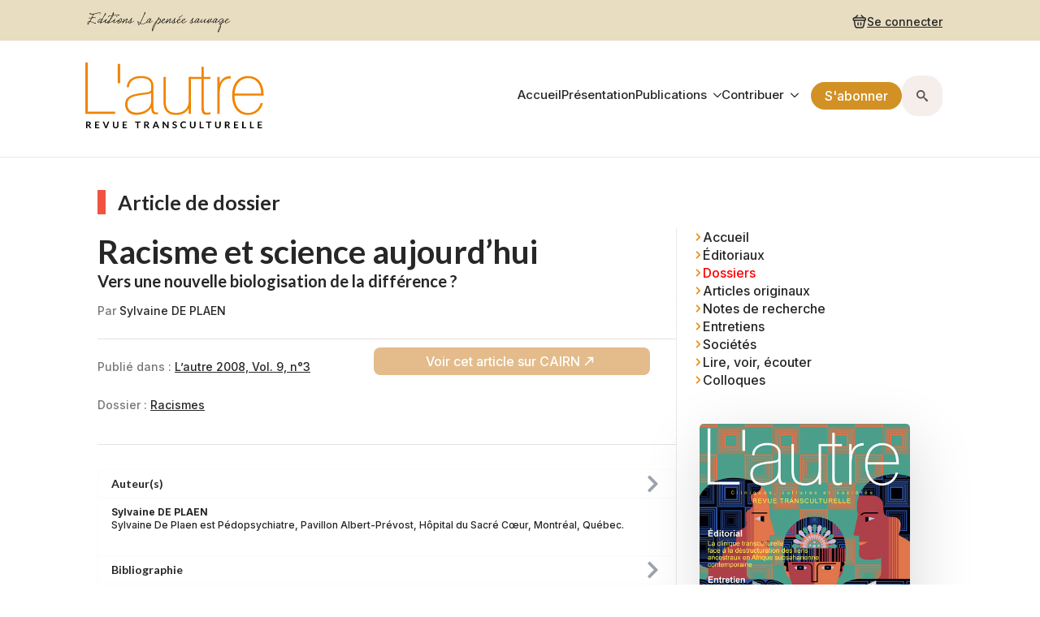

--- FILE ---
content_type: text/html; charset=UTF-8
request_url: https://revuelautre.com/articles-dossier/racisme-et-science-aujourdhui/
body_size: 18297
content:
    <!doctype html>
    <html lang="fr-FR">

    <head>
        <meta charset="UTF-8">
        <meta name="viewport" content="width=device-width, initial-scale=1">
                    <link rel='stylesheet' href='https://revuelautre.com/wp-content/plugins/breakdance/plugin/themeless/normalize.min.css'>                <meta name='robots' content='index, follow, max-image-preview:large, max-snippet:-1, max-video-preview:-1' />

	<!-- This site is optimized with the Yoast SEO plugin v26.8 - https://yoast.com/product/yoast-seo-wordpress/ -->
	<title>Racisme et science aujourd’hui - L&#039;autre - Cliniques, Cultures et Sociétés [Revue transculturelle]</title>
	<meta name="description" content="es dernières années ont vu le développement d’une nouvelle branche de la psychiatrie transculturelle appelée ethnopsychopharmacologie. Cette science," />
	<link rel="canonical" href="https://revuelautre.com/articles-dossier/racisme-et-science-aujourdhui/" />
	<meta property="og:locale" content="fr_FR" />
	<meta property="og:type" content="article" />
	<meta property="og:title" content="Racisme et science aujourd’hui - L&#039;autre - Cliniques, Cultures et Sociétés [Revue transculturelle]" />
	<meta property="og:description" content="es dernières années ont vu le développement d’une nouvelle branche de la psychiatrie transculturelle appelée ethnopsychopharmacologie. Cette science," />
	<meta property="og:url" content="https://revuelautre.com/articles-dossier/racisme-et-science-aujourdhui/" />
	<meta property="og:site_name" content="L&#039;autre - Cliniques, Cultures et Sociétés [Revue transculturelle]" />
	<meta property="article:publisher" content="https://www.facebook.com/revuelautre/" />
	<meta property="article:modified_time" content="2025-01-02T16:37:50+00:00" />
	<meta property="og:image" content="https://revuelautre.com/wp-content/uploads/2017/05/VisuelGenerique_web.jpg" />
	<meta property="og:image:width" content="1024" />
	<meta property="og:image:height" content="538" />
	<meta property="og:image:type" content="image/jpeg" />
	<meta name="twitter:card" content="summary_large_image" />
	<meta name="twitter:site" content="@Revue_Lautre" />
	<meta name="twitter:label1" content="Durée de lecture estimée" />
	<meta name="twitter:data1" content="1 minute" />
	<meta name="twitter:label2" content="Written by" />
	<meta name="twitter:data2" content="Sylvaine DE PLAEN" />
	<script type="application/ld+json" class="yoast-schema-graph">{"@context":"https://schema.org","@graph":[{"@type":"WebPage","@id":"https://revuelautre.com/articles-dossier/racisme-et-science-aujourdhui/","url":"https://revuelautre.com/articles-dossier/racisme-et-science-aujourdhui/","name":"Racisme et science aujourd’hui - L&#039;autre - Cliniques, Cultures et Sociétés [Revue transculturelle]","isPartOf":{"@id":"https://revuelautre.com/#website"},"datePublished":"2008-10-25T12:02:49+00:00","dateModified":"2025-01-02T16:37:50+00:00","description":"es dernières années ont vu le développement d’une nouvelle branche de la psychiatrie transculturelle appelée ethnopsychopharmacologie. Cette science,","breadcrumb":{"@id":"https://revuelautre.com/articles-dossier/racisme-et-science-aujourdhui/#breadcrumb"},"inLanguage":"fr-FR","potentialAction":[{"@type":"ReadAction","target":["https://revuelautre.com/articles-dossier/racisme-et-science-aujourdhui/"]}]},{"@type":"BreadcrumbList","@id":"https://revuelautre.com/articles-dossier/racisme-et-science-aujourdhui/#breadcrumb","itemListElement":[{"@type":"ListItem","position":1,"name":"Accueil","item":"https://revuelautre.com/"},{"@type":"ListItem","position":2,"name":"Articles de dossier","item":"https://revuelautre.com/articles-dossier/"},{"@type":"ListItem","position":3,"name":"Racisme et science aujourd’hui"}]},{"@type":"WebSite","@id":"https://revuelautre.com/#website","url":"https://revuelautre.com/","name":"L&#039;autre - Cliniques, Cultures et Sociétés [Revue transculturelle]","description":"Revue transculturelle","publisher":{"@id":"https://revuelautre.com/#organization"},"potentialAction":[{"@type":"SearchAction","target":{"@type":"EntryPoint","urlTemplate":"https://revuelautre.com/?s={search_term_string}"},"query-input":{"@type":"PropertyValueSpecification","valueRequired":true,"valueName":"search_term_string"}}],"inLanguage":"fr-FR"},{"@type":"Organization","@id":"https://revuelautre.com/#organization","name":"Revue L'autre - Eds La pensée sauvage","url":"https://revuelautre.com/","logo":{"@type":"ImageObject","inLanguage":"fr-FR","@id":"https://revuelautre.com/#/schema/logo/image/","url":"https://revuelautre.com/wp-content/uploads/2015/10/folle_logo_web.gif","contentUrl":"https://revuelautre.com/wp-content/uploads/2015/10/folle_logo_web.gif","width":200,"height":198,"caption":"Revue L'autre - Eds La pensée sauvage"},"image":{"@id":"https://revuelautre.com/#/schema/logo/image/"},"sameAs":["https://www.facebook.com/revuelautre/","https://x.com/Revue_Lautre"]}]}</script>
	<!-- / Yoast SEO plugin. -->


<link rel="alternate" title="oEmbed (JSON)" type="application/json+oembed" href="https://revuelautre.com/wp-json/oembed/1.0/embed?url=https%3A%2F%2Frevuelautre.com%2Farticles-dossier%2Fracisme-et-science-aujourdhui%2F" />
<link rel="alternate" title="oEmbed (XML)" type="text/xml+oembed" href="https://revuelautre.com/wp-json/oembed/1.0/embed?url=https%3A%2F%2Frevuelautre.com%2Farticles-dossier%2Fracisme-et-science-aujourdhui%2F&#038;format=xml" />
<style id='wp-img-auto-sizes-contain-inline-css' type='text/css'>
img:is([sizes=auto i],[sizes^="auto," i]){contain-intrinsic-size:3000px 1500px}
/*# sourceURL=wp-img-auto-sizes-contain-inline-css */
</style>
<script type="text/javascript" src="https://revuelautre.com/wp-includes/js/jquery/jquery.min.js?ver=3.7.1" id="jquery-core-js"></script>
<script type="text/javascript" src="https://revuelautre.com/wp-includes/js/jquery/jquery-migrate.min.js?ver=3.4.1" id="jquery-migrate-js"></script>
<script type="text/javascript" src="https://revuelautre.com/wp-content/plugins/woocommerce/assets/js/jquery-blockui/jquery.blockUI.min.js?ver=2.7.0-wc.10.4.3" id="wc-jquery-blockui-js" defer="defer" data-wp-strategy="defer"></script>
<script type="text/javascript" id="wc-add-to-cart-js-extra">
/* <![CDATA[ */
var wc_add_to_cart_params = {"ajax_url":"/wp-admin/admin-ajax.php","wc_ajax_url":"/?wc-ajax=%%endpoint%%","i18n_view_cart":"Voir le panier","cart_url":"https://revuelautre.com/panier-d-achat/","is_cart":"","cart_redirect_after_add":"yes"};
//# sourceURL=wc-add-to-cart-js-extra
/* ]]> */
</script>
<script type="text/javascript" src="https://revuelautre.com/wp-content/plugins/woocommerce/assets/js/frontend/add-to-cart.min.js?ver=10.4.3" id="wc-add-to-cart-js" defer="defer" data-wp-strategy="defer"></script>
<script type="text/javascript" src="https://revuelautre.com/wp-content/plugins/woocommerce/assets/js/js-cookie/js.cookie.min.js?ver=2.1.4-wc.10.4.3" id="wc-js-cookie-js" defer="defer" data-wp-strategy="defer"></script>
<script type="text/javascript" id="woocommerce-js-extra">
/* <![CDATA[ */
var woocommerce_params = {"ajax_url":"/wp-admin/admin-ajax.php","wc_ajax_url":"/?wc-ajax=%%endpoint%%","i18n_password_show":"Afficher le mot de passe","i18n_password_hide":"Masquer le mot de passe"};
//# sourceURL=woocommerce-js-extra
/* ]]> */
</script>
<script type="text/javascript" src="https://revuelautre.com/wp-content/plugins/woocommerce/assets/js/frontend/woocommerce.min.js?ver=10.4.3" id="woocommerce-js" defer="defer" data-wp-strategy="defer"></script>
<script type="text/javascript" id="wc-cart-fragments-js-extra">
/* <![CDATA[ */
var wc_cart_fragments_params = {"ajax_url":"/wp-admin/admin-ajax.php","wc_ajax_url":"/?wc-ajax=%%endpoint%%","cart_hash_key":"wc_cart_hash_202185587006c39bd98664202726495c","fragment_name":"wc_fragments_202185587006c39bd98664202726495c","request_timeout":"5000"};
//# sourceURL=wc-cart-fragments-js-extra
/* ]]> */
</script>
<script type="text/javascript" src="https://revuelautre.com/wp-content/plugins/woocommerce/assets/js/frontend/cart-fragments.min.js?ver=10.4.3" id="wc-cart-fragments-js" defer="defer" data-wp-strategy="defer"></script>
<style type="text/css">
			.wpsdc-drop-cap {
				float : left;				
				padding : 0.25em 0.05em 0.25em 0;				
				font-size : 5em;
				line-height : 0.4em;}
		</style>	<noscript><style>.woocommerce-product-gallery{ opacity: 1 !important; }</style></noscript>
	<link rel="icon" href="https://revuelautre.com/wp-content/uploads/2016/02/folle_ipadR144px-32x32.jpg" sizes="32x32" />
<link rel="icon" href="https://revuelautre.com/wp-content/uploads/2016/02/folle_ipadR144px.jpg" sizes="192x192" />
<link rel="apple-touch-icon" href="https://revuelautre.com/wp-content/uploads/2016/02/folle_ipadR144px.jpg" />
<meta name="msapplication-TileImage" content="https://revuelautre.com/wp-content/uploads/2016/02/folle_ipadR144px.jpg" />
<!-- [HEADER ASSETS] -->
<link rel="stylesheet" href="https://revuelautre.com/wp-content/plugins/breakdance/subplugins/breakdance-woocommerce/css/breakdance-woocommerce.css" />

<link rel="stylesheet" href="https://revuelautre.com/wp-content/plugins/breakdance/subplugins/breakdance-elements/dependencies-files/breakdance-fancy-background@1/fancy-background.css?bd_ver=2.5.2" />
<link rel="stylesheet" href="https://revuelautre.com/wp-content/plugins/breakdance/subplugins/breakdance-elements/dependencies-files/breakdance-advanced-accordion/accordion.css?bd_ver=2.5.2" />
<link rel="stylesheet" href="https://revuelautre.com/wp-content/plugins/breakdance/subplugins/breakdance-elements/dependencies-files/breakdance-posts@1/posts.css?bd_ver=2.5.2" />
<link rel="stylesheet" href="https://revuelautre.com/wp-content/plugins/breakdance/subplugins/breakdance-elements/dependencies-files/awesome-menu@1/awesome-menu.css?bd_ver=2.5.2" />
<link rel="stylesheet" href="https://revuelautre.com/wp-content/plugins/breakdance/subplugins/breakdance-elements/dependencies-files/popups@1/popups.css?bd_ver=2.5.2" />
<link rel="stylesheet" href="https://revuelautre.com/wp-content/plugins/breakdance/subplugins/breakdance-elements/dependencies-files/awesome-form@1/css/form.css?bd_ver=2.5.2" />
<link rel="stylesheet" href="https://fonts.googleapis.com/css2?family=Inter:ital,wght@0,100;0,200;0,300;0,400;0,500;0,600;0,700;0,800;0,900;1,100;1,200;1,300;1,400;1,500;1,600;1,700;1,800;1,900&family=Lato:ital,wght@0,100;0,200;0,300;0,400;0,500;0,600;0,700;0,800;0,900;1,100;1,200;1,300;1,400;1,500;1,600;1,700;1,800;1,900&family=Amethysta:ital,wght@0,100;0,200;0,300;0,400;0,500;0,600;0,700;0,800;0,900;1,100;1,200;1,300;1,400;1,500;1,600;1,700;1,800;1,900&display=swap" />

<link rel="stylesheet" href="https://revuelautre.com/wp-content/uploads/breakdance/css/post-35781-defaults.css?v=db5d5a089d6e0afd6cde6aed6b9a944c" />

<link rel="stylesheet" href="https://revuelautre.com/wp-content/uploads/breakdance/css/post-34995-defaults.css?v=7cf3cc8dab94b4d5b5dcba657ba0e12e" />

<link rel="stylesheet" href="https://revuelautre.com/wp-content/uploads/breakdance/css/post-35082-defaults.css?v=b779210264bcd2b5efab08d14db47cfb" />

<link rel="stylesheet" href="https://revuelautre.com/wp-content/uploads/breakdance/css/post-35226-defaults.css?v=b779210264bcd2b5efab08d14db47cfb" />

<link rel="stylesheet" href="https://revuelautre.com/wp-content/uploads/breakdance/css/post-34998-defaults.css?v=11de7721c471510beb9370f9b71e4fc4" />

<link rel="stylesheet" href="https://revuelautre.com/wp-content/uploads/breakdance/css/post-34994-defaults.css?v=01452db9e82ce3f53902c7239e83878e" />

<link rel="stylesheet" href="https://revuelautre.com/wp-content/uploads/breakdance/css/post-35374-defaults.css?v=7d362e35d3787d010ccda4942bc27b32" />

<link rel="stylesheet" href="https://revuelautre.com/wp-content/uploads/breakdance/css/global-settings.css?v=4e63abb85522852999356de3de398405" />

<link rel="stylesheet" href="https://revuelautre.com/wp-content/uploads/breakdance/css/presets.css?v=d41d8cd98f00b204e9800998ecf8427e" />



<link rel="stylesheet" href="https://revuelautre.com/wp-content/uploads/breakdance/css/selectors.css?v=4f83230ff45cdc781172c7ff6e29ecc2" />





<link rel="stylesheet" href="https://revuelautre.com/wp-content/uploads/breakdance/css/post-35781.css?v=e45a8b8c4eef83673d9d5f5e46dd0a4b" />

<link rel="stylesheet" href="https://revuelautre.com/wp-content/uploads/breakdance/css/post-34995.css?v=9cab4790488ad0cb8cddd9995da85f39" />

<link rel="stylesheet" href="https://revuelautre.com/wp-content/uploads/breakdance/css/post-35082.css?v=539700758593e42f38abd56bd04782f8" />

<link rel="stylesheet" href="https://revuelautre.com/wp-content/uploads/breakdance/css/post-35226.css?v=eb80e57f9c9670849ba9f06f112dbd7a" />

<link rel="stylesheet" href="https://revuelautre.com/wp-content/uploads/breakdance/css/post-34998.css?v=5144569253d71f81e13883875d6420ab" />

<link rel="stylesheet" href="https://revuelautre.com/wp-content/uploads/breakdance/css/post-34994.css?v=fe9384f9ced6e8439aa5aa6f7afa7290" />

<link rel="stylesheet" href="https://revuelautre.com/wp-content/uploads/breakdance/css/post-35374.css?v=83caa43b80285883f5561b77592bbea9" />
<!-- [/EOF HEADER ASSETS] -->    </head>
    
    <body data-rsssl=1 class="wp-singular articlesdedossier-template-default single single-articlesdedossier postid-3183 single-format-standard wp-theme-breakdance-zero breakdance theme-breakdance-zero woocommerce-no-js">
            <header class="bde-header-builder-34998-100 bde-header-builder bde-header-builder--sticky-scroll-slide">

<div class="bde-header-builder__container"><div class="bde-image-34998-101 bde-image">
<figure class="breakdance-image breakdance-image--30348">
	<div class="breakdance-image-container">
		<div class="breakdance-image-clip"><img class="breakdance-image-object" src="https://revuelautre.com/wp-content/uploads/2020/12/EditionsLapenseeSauvage-1.svg" width="0" height="0" sizes="(max-width: 1px) 100vw, 1px"></div>
	</div></figure>

</div><div class="bde-div-34998-102 bde-div">
  
  
	



<div class="bde-div-34998-118 bde-div">
  
  
	



<div class="bde-mini-cart-34998-119 bde-mini-cart breakdance-woocommerce">

    <a class="bde-mini-cart-toggle" href="https://revuelautre.com/panier-d-achat/" aria-label="Voir le panier" >
        <span class="bde-mini-cart-toggle__subtotal" data-count='0'><span class="woocommerce-Price-amount amount"><bdi>0,00&nbsp;<span class="woocommerce-Price-currencySymbol">&euro;</span></bdi></span></span>
        <span class="bde-mini-cart-toggle__icon"></span>
        <span class="bde-mini-cart-toggle__counter" data-count='0'>0</span>
    </a>

    <div class="bde-mini-cart-offcanvas bde-mini-cart-offcanvas--sidebar bde-mini-cart-offcanvas--primary-checkout bde-mini-cart-offcanvas--left">
        <div class="bde-mini-cart-offcanvas-body">
            <div class="bde-mini-cart-offcanvas-topbar">
                <p class="bde-mini-cart-offcanvas-title bde-h6">Panier</p>
                <button class="bde-mini-cart-offcanvas__close-button">×</button>
            </div>

            
            <div class="widget_shopping_cart_content">
                

    <p class="woocommerce-mini-cart__empty-message">Votre panier est vide.</p>


            </div>

            
                    </div>

        <span class="bde-mini-cart-offcanvas-overlay"></span>
    </div>


</div><a class="bde-text-link-34998-141 bde-text-link breakdance-link" href="#" target="_self" data-type="action" data-action="{&quot;type&quot;:&quot;popup&quot;,&quot;popupOptions&quot;:{&quot;popupAction&quot;:&quot;open&quot;,&quot;popupId&quot;:&quot;35374&quot;}}">
  Se connecter

</a>
</div>
</div></div>


</header><header class="bde-header-builder-34998-127 bde-header-builder bde-header-builder--sticky-scroll-slide">

<div class="bde-header-builder__container"><div class="bde-image-34998-128 bde-image">
<figure class="breakdance-image breakdance-image--30350">
	<div class="breakdance-image-container">
		<div class="breakdance-image-clip"><img class="breakdance-image-object" src="https://revuelautre.com/wp-content/uploads/2020/12/LogoLautre2020-1.svg" width="0" height="0" sizes="(max-width: 1px) 100vw, 1px"></div>
	</div></figure>

</div><div class="bde-div-34998-129 bde-div">
  
  
	



<div class="bde-menu-34998-130 bde-menu">


      
        
    <nav class="breakdance-menu breakdance-menu--collapse    ">
    <button class="breakdance-menu-toggle breakdance-menu-toggle--squeeze" type="button" aria-label="Open Menu" aria-expanded="false" aria-controls="menu-130">
                  <span class="breakdance-menu-toggle-icon">
            <span class="breakdance-menu-toggle-lines"></span>
          </span>
            </button>
    
  <ul class="breakdance-menu-list" id="menu-130">
              
  
    <li class="breakdance-menu-item-34998-131 breakdance-menu-item">
        
            
            

    
    
    
    
    
    <a class="breakdance-link breakdance-menu-link" href="https://revuelautre.com/" target="_self" data-type="url"  >
  Accueil
    </a>

</li><li class="breakdance-menu-item-34998-132 breakdance-menu-item">
        
            
            

    
    
    
    
    
    <a class="breakdance-link breakdance-menu-link" href="https://revuelautre.com/presentation/" target="_self" data-type="url"  >
  Présentation
    </a>

</li><li class="bde-menu-dropdown-34998-133 bde-menu-dropdown breakdance-menu-item">
<div class="breakdance-dropdown ">
    <div class="breakdance-dropdown-toggle">
            
              <button class="breakdance-menu-link" type="button" aria-expanded="false" aria-controls="dropdown-133" >
          Publications
        </button>
      
      <button class="breakdance-menu-link-arrow" type="button" aria-expanded="false" aria-controls="dropdown-133" aria-label="Publications Submenu"></button>
    </div>

    <div class="breakdance-dropdown-floater" aria-hidden="true" id="dropdown-133">
        <div class="breakdance-dropdown-body">
              <div class="breakdance-dropdown-section breakdance-dropdown-section--">
    <div class="breakdance-dropdown-columns">
              <div class="breakdance-dropdown-column breakdance-dropdown-column--collapsible">
                      <span class="breakdance-dropdown-column__title" role="heading" aria-level="3">Catalogue</span>
          
          <ul class="breakdance-dropdown-links">
                                <li class="breakdance-dropdown-item">
            
            
            

    
    
    
    
    
    <a class="breakdance-link breakdance-dropdown-link" href="https://revuelautre.com/boutique/revue-lautre/" target="_self" data-type="url"  >

              <span class="breakdance-dropdown-link__icon">
                      <svg aria-hidden="true" xmlns="http://www.w3.org/2000/svg" viewBox="0 0 320 512"><!--! Font Awesome Free 6.5.1 by @fontawesome - https://fontawesome.com License - https://fontawesome.com/license/free (Icons: CC BY 4.0, Fonts: SIL OFL 1.1, Code: MIT License) Copyright 2023 Fonticons, Inc. --><path d="M278.6 233.4c12.5 12.5 12.5 32.8 0 45.3l-160 160c-12.5 12.5-32.8 12.5-45.3 0s-12.5-32.8 0-45.3L210.7 256 73.4 118.6c-12.5-12.5-12.5-32.8 0-45.3s32.8-12.5 45.3 0l160 160z"/></svg>
                  </span>
      
      <span class="breakdance-dropdown-link__label">
                  <span class="breakdance-dropdown-link__text">Revue L'autre</span>
        
              </span>
        </a>

  </li>

                                <li class="breakdance-dropdown-item">
            
            
            

    
    
    
    
    
    <a class="breakdance-link breakdance-dropdown-link" href="https://revuelautre.com/boutique/bibliotheque/" target="_self" data-type="url"  >

              <span class="breakdance-dropdown-link__icon">
                      <svg aria-hidden="true" xmlns="http://www.w3.org/2000/svg" viewBox="0 0 320 512"><!--! Font Awesome Free 6.5.1 by @fontawesome - https://fontawesome.com License - https://fontawesome.com/license/free (Icons: CC BY 4.0, Fonts: SIL OFL 1.1, Code: MIT License) Copyright 2023 Fonticons, Inc. --><path d="M278.6 233.4c12.5 12.5 12.5 32.8 0 45.3l-160 160c-12.5 12.5-32.8 12.5-45.3 0s-12.5-32.8 0-45.3L210.7 256 73.4 118.6c-12.5-12.5-12.5-32.8 0-45.3s32.8-12.5 45.3 0l160 160z"/></svg>
                  </span>
      
      <span class="breakdance-dropdown-link__label">
                  <span class="breakdance-dropdown-link__text">Bibliothèque</span>
        
              </span>
        </a>

  </li>

                      </ul>
        </div>
              <div class="breakdance-dropdown-column breakdance-dropdown-column--collapsible">
                      <span class="breakdance-dropdown-column__title" role="heading" aria-level="3">Revue en ligne</span>
          
          <ul class="breakdance-dropdown-links">
                                <li class="breakdance-dropdown-item">
            
            
            

    
    
    
    
    
    <a class="breakdance-link breakdance-dropdown-link" href="https://revuelautre.com/editoriaux/" target="_self" data-type="url"  >

      
      <span class="breakdance-dropdown-link__label">
                  <span class="breakdance-dropdown-link__text">Éditoriaux</span>
        
              </span>
        </a>

  </li>

                                <li class="breakdance-dropdown-item">
            
            
            

    
    
    
    
    
    <a class="breakdance-link breakdance-dropdown-link" href="https://revuelautre.com/dossiers/" target="_self" data-type="url"  >

      
      <span class="breakdance-dropdown-link__label">
                  <span class="breakdance-dropdown-link__text">Dossiers</span>
        
              </span>
        </a>

  </li>

                                <li class="breakdance-dropdown-item">
            
            
            

    
    
    
    
    
    <a class="breakdance-link breakdance-dropdown-link" href="https://revuelautre.com/articles-originaux/" target="_self" data-type="url"  >

      
      <span class="breakdance-dropdown-link__label">
                  <span class="breakdance-dropdown-link__text">Articles originaux</span>
        
              </span>
        </a>

  </li>

                                <li class="breakdance-dropdown-item">
            
            
            

    
    
    
    
    
    <a class="breakdance-link breakdance-dropdown-link" href="https://revuelautre.com/notes-de-recherche/" target="_self" data-type="url"  >

      
      <span class="breakdance-dropdown-link__label">
                  <span class="breakdance-dropdown-link__text">Notes de recherche</span>
        
              </span>
        </a>

  </li>

                                <li class="breakdance-dropdown-item">
            
            
            

    
    
    
    
    
    <a class="breakdance-link breakdance-dropdown-link" href="https://revuelautre.com/entretiens/" target="_self" data-type="url"  >

      
      <span class="breakdance-dropdown-link__label">
                  <span class="breakdance-dropdown-link__text">Entretiens</span>
        
              </span>
        </a>

  </li>

                      </ul>
        </div>
              <div class="breakdance-dropdown-column breakdance-dropdown-column--collapsible">
                      <span class="breakdance-dropdown-column__title" role="heading" aria-level="3">Sociétés</span>
          
          <ul class="breakdance-dropdown-links">
                                <li class="breakdance-dropdown-item">
            
            
            

    
    
    
    
    
    <a class="breakdance-link breakdance-dropdown-link" href="https://revuelautre.com/actualites/" target="_self" data-type="url"  >

      
      <span class="breakdance-dropdown-link__label">
                  <span class="breakdance-dropdown-link__text">Actualités</span>
        
              </span>
        </a>

  </li>

                                <li class="breakdance-dropdown-item">
            
            
            

    
    
    
    
    
    <a class="breakdance-link breakdance-dropdown-link" href="https://revuelautre.com/documents/" target="_self" data-type="url"  >

      
      <span class="breakdance-dropdown-link__label">
                  <span class="breakdance-dropdown-link__text">Documents</span>
        
              </span>
        </a>

  </li>

                                <li class="breakdance-dropdown-item">
            
            
            

    
    
    
    
    
    <a class="breakdance-link breakdance-dropdown-link" href="https://revuelautre.com/debats/" target="_self" data-type="url"  >

      
      <span class="breakdance-dropdown-link__label">
                  <span class="breakdance-dropdown-link__text">Débats</span>
        
              </span>
        </a>

  </li>

                                <li class="breakdance-dropdown-item">
            
            
            

    
    
    
    
    
    <a class="breakdance-link breakdance-dropdown-link" href="https://revuelautre.com/notes-de-terrain/" target="_self" data-type="url"  >

      
      <span class="breakdance-dropdown-link__label">
                  <span class="breakdance-dropdown-link__text">Notes de terrain</span>
        
              </span>
        </a>

  </li>

                                <li class="breakdance-dropdown-item">
            
            
            

    
    
    
    
    
    <a class="breakdance-link breakdance-dropdown-link" href="https://revuelautre.com/portraits/" target="_self" data-type="url"  >

      
      <span class="breakdance-dropdown-link__label">
                  <span class="breakdance-dropdown-link__text">Portraits</span>
        
              </span>
        </a>

  </li>

                                <li class="breakdance-dropdown-item">
            
            
            

    
    
    
    
    
    <a class="breakdance-link breakdance-dropdown-link" href="https://revuelautre.com/rencontres/" target="_self" data-type="url"  >

      
      <span class="breakdance-dropdown-link__label">
                  <span class="breakdance-dropdown-link__text">Rencontres</span>
        
              </span>
        </a>

  </li>

                                <li class="breakdance-dropdown-item">
            
            
            

    
    
    
    
    
    <a class="breakdance-link breakdance-dropdown-link" href="https://revuelautre.com/temoignages/" target="_self" data-type="url"  >

      
      <span class="breakdance-dropdown-link__label">
                  <span class="breakdance-dropdown-link__text">Témoignages</span>
        
              </span>
        </a>

  </li>

                                <li class="breakdance-dropdown-item">
            
            
            

    
    
    
    
    
    <a class="breakdance-link breakdance-dropdown-link" href="https://revuelautre.com/carnets-de-voyage/" target="_self" data-type="url"  >

      
      <span class="breakdance-dropdown-link__label">
                  <span class="breakdance-dropdown-link__text">Carnets de voyage</span>
        
              </span>
        </a>

  </li>

                                <li class="breakdance-dropdown-item">
            
            
            

    
    
    
    
    
    <a class="breakdance-link breakdance-dropdown-link" href="https://revuelautre.com/lire-voir-ecouter/" target="_self" data-type="url"  >

      
      <span class="breakdance-dropdown-link__label">
                  <span class="breakdance-dropdown-link__text">Lire, voir, écouter</span>
        
              </span>
        </a>

  </li>

                      </ul>
        </div>
              <div class="breakdance-dropdown-column breakdance-dropdown-column--collapsible">
                      <span class="breakdance-dropdown-column__title" role="heading" aria-level="3">Colloques</span>
          
          <ul class="breakdance-dropdown-links">
                                <li class="breakdance-dropdown-item">
            
            
            

    
    
    
    
    
    <a class="breakdance-link breakdance-dropdown-link" href="https://revuelautre.com/colloques/metissages-et-kreolites/" target="_self" data-type="url"  >

              <span class="breakdance-dropdown-link__icon">
                      <svg aria-hidden="true" xmlns="http://www.w3.org/2000/svg" viewBox="0 0 320 512"><!--! Font Awesome Free 6.5.1 by @fontawesome - https://fontawesome.com License - https://fontawesome.com/license/free (Icons: CC BY 4.0, Fonts: SIL OFL 1.1, Code: MIT License) Copyright 2023 Fonticons, Inc. --><path d="M278.6 233.4c12.5 12.5 12.5 32.8 0 45.3l-160 160c-12.5 12.5-32.8 12.5-45.3 0s-12.5-32.8 0-45.3L210.7 256 73.4 118.6c-12.5-12.5-12.5-32.8 0-45.3s32.8-12.5 45.3 0l160 160z"/></svg>
                  </span>
      
      <span class="breakdance-dropdown-link__label">
                  <span class="breakdance-dropdown-link__text">Prochain colloque 2026</span>
        
                  <span class="breakdance-dropdown-link__description">« Métissages et Kréolités : tisser l’humain entre héritages et devenir »<br>32e colloque international de la revue L’autre • Les 11 et 12 Juin 2026 sur l’île de La Réunion.</span>
              </span>
        </a>

  </li>

                                <li class="breakdance-dropdown-item">
            
            
            

    
    
    
    
    
    <a class="breakdance-link breakdance-dropdown-link" href="https://revuelautre.com/colloques/" target="_self" data-type="url"  >

      
      <span class="breakdance-dropdown-link__label">
                  <span class="breakdance-dropdown-link__text">Archives des colloques</span>
        
              </span>
        </a>

  </li>

                      </ul>
        </div>
              <div class="breakdance-dropdown-column breakdance-dropdown-column--collapsible">
                      <span class="breakdance-dropdown-column__title" role="heading" aria-level="3">Autres ressources</span>
          
          <ul class="breakdance-dropdown-links">
                                <li class="breakdance-dropdown-item">
            
            
            

    
    
    
    
    
    <a class="breakdance-link breakdance-dropdown-link" href="https://revuelautre.com/boutique/nre/" target="_self" data-type="url"  >

      
      <span class="breakdance-dropdown-link__label">
                  <span class="breakdance-dropdown-link__text">Nouvelle Revue d'Ethnopsychatrie</span>
        
              </span>
        </a>

  </li>

                      </ul>
        </div>
          </div>
  </div>


                    </div>
    </div>
</div>

</li><li class="bde-menu-dropdown-34998-134 bde-menu-dropdown breakdance-menu-item">
<div class="breakdance-dropdown breakdance-dropdown--custom ">
    <div class="breakdance-dropdown-toggle">
            
              <button class="breakdance-menu-link" type="button" aria-expanded="false" aria-controls="dropdown-134" >
          Contribuer
        </button>
      
      <button class="breakdance-menu-link-arrow" type="button" aria-expanded="false" aria-controls="dropdown-134" aria-label="Contribuer Submenu"></button>
    </div>

    <div class="breakdance-dropdown-floater" aria-hidden="true" id="dropdown-134">
        <div class="breakdance-dropdown-body">
              <div class="breakdance-dropdown-section breakdance-dropdown-section--">
    <div class="breakdance-dropdown-columns">
              <div class="breakdance-dropdown-column breakdance-dropdown-column--collapsible">
                      <span class="breakdance-dropdown-column__title" role="heading" aria-level="3">Français</span>
          
          <ul class="breakdance-dropdown-links">
                                <li class="breakdance-dropdown-item">
            
            
            

    
    
    
    
    
    <a class="breakdance-link breakdance-dropdown-link" href="https://revuelautre.com/contributeurs/" target="_self" data-type="url"  >

              <span class="breakdance-dropdown-link__icon">
                      <svg aria-hidden="true" xmlns="http://www.w3.org/2000/svg" viewBox="0 0 512 512"><!--! Font Awesome Free 6.5.1 by @fontawesome - https://fontawesome.com License - https://fontawesome.com/license/free (Icons: CC BY 4.0, Fonts: SIL OFL 1.1, Code: MIT License) Copyright 2023 Fonticons, Inc. --><path d="M410.3 231l11.3-11.3-33.9-33.9-62.1-62.1L291.7 89.8l-11.3 11.3-22.6 22.6L58.6 322.9c-10.4 10.4-18 23.3-22.2 37.4L1 480.7c-2.5 8.4-.2 17.5 6.1 23.7s15.3 8.5 23.7 6.1l120.3-35.4c14.1-4.2 27-11.8 37.4-22.2L387.7 253.7 410.3 231zM160 399.4l-9.1 22.7c-4 3.1-8.5 5.4-13.3 6.9L59.4 452l23-78.1c1.4-4.9 3.8-9.4 6.9-13.3l22.7-9.1v32c0 8.8 7.2 16 16 16h32zM362.7 18.7L348.3 33.2 325.7 55.8 314.3 67.1l33.9 33.9 62.1 62.1 33.9 33.9 11.3-11.3 22.6-22.6 14.5-14.5c25-25 25-65.5 0-90.5L453.3 18.7c-25-25-65.5-25-90.5 0zm-47.4 168l-144 144c-6.2 6.2-16.4 6.2-22.6 0s-6.2-16.4 0-22.6l144-144c6.2-6.2 16.4-6.2 22.6 0s6.2 16.4 0 22.6z"/></svg>
                  </span>
      
      <span class="breakdance-dropdown-link__label">
                  <span class="breakdance-dropdown-link__text">Recommandations aux auteurs</span>
        
                  <span class="breakdance-dropdown-link__description">La revue L'autre  requiert de ses auteur·e·s le respect et l’application de ses lignes directrices. </span>
              </span>
        </a>

  </li>

                                <li class="breakdance-dropdown-item">
            
            
            

    
    
    
    
    
    <a class="breakdance-link breakdance-dropdown-link" href="https://revuelautre.com/charte-ethique-de-la-revue-lautre/" target="_self" data-type="url"  >

              <span class="breakdance-dropdown-link__icon">
                      <svg aria-hidden="true" xmlns="http://www.w3.org/2000/svg" viewBox="0 0 512 512"><!--! Font Awesome Free 6.5.1 by @fontawesome - https://fontawesome.com License - https://fontawesome.com/license/free (Icons: CC BY 4.0, Fonts: SIL OFL 1.1, Code: MIT License) Copyright 2023 Fonticons, Inc. --><path d="M32 32C14.3 32 0 46.3 0 64S14.3 96 32 96H480c17.7 0 32-14.3 32-32s-14.3-32-32-32H32zm0 384c-17.7 0-32 14.3-32 32s14.3 32 32 32H96h64V352c0-53 43-96 96-96s96 43 96 96V480h64 64c17.7 0 32-14.3 32-32s-14.3-32-32-32V128H32V416z"/></svg>
                  </span>
      
      <span class="breakdance-dropdown-link__label">
                  <span class="breakdance-dropdown-link__text">Charte éthique de la revue </span>
        
                  <span class="breakdance-dropdown-link__description"><i>L'autre</i>  applique des règles éthiques strictes. L’ensemble des personnes impliquées dans l’élaboration de la revue, auteur·e·s et collaborateur·trice·s, sont tenus de les respecter. </span>
              </span>
        </a>

  </li>

                                <li class="breakdance-dropdown-item">
            
            
            

    
    
    
    
    
    <a class="breakdance-link breakdance-dropdown-link" href="https://revuelautre.com/categorie/appel-a-contribution/" target="_self" data-type="url"  >

              <span class="breakdance-dropdown-link__icon">
                      <svg aria-hidden="true" xmlns="http://www.w3.org/2000/svg" viewBox="0 0 640 512"><!--! Font Awesome Free 6.5.1 by @fontawesome - https://fontawesome.com License - https://fontawesome.com/license/free (Icons: CC BY 4.0, Fonts: SIL OFL 1.1, Code: MIT License) Copyright 2023 Fonticons, Inc. --><path d="M224 256A128 128 0 1 0 224 0a128 128 0 1 0 0 256zm-45.7 48C79.8 304 0 383.8 0 482.3C0 498.7 13.3 512 29.7 512H322.8c-3.1-8.8-3.7-18.4-1.4-27.8l15-60.1c2.8-11.3 8.6-21.5 16.8-29.7l40.3-40.3c-32.1-31-75.7-50.1-123.9-50.1H178.3zm435.5-68.3c-15.6-15.6-40.9-15.6-56.6 0l-29.4 29.4 71 71 29.4-29.4c15.6-15.6 15.6-40.9 0-56.6l-14.4-14.4zM375.9 417c-4.1 4.1-7 9.2-8.4 14.9l-15 60.1c-1.4 5.5 .2 11.2 4.2 15.2s9.7 5.6 15.2 4.2l60.1-15c5.6-1.4 10.8-4.3 14.9-8.4L576.1 358.7l-71-71L375.9 417z"/></svg>
                  </span>
      
      <span class="breakdance-dropdown-link__label">
                  <span class="breakdance-dropdown-link__text">Appels à contribution</span>
        
              </span>
        </a>

  </li>

                      </ul>
        </div>
          </div>
  </div>


                          <div class="breakdance-dropdown-section breakdance-dropdown-section--additional">
    <div class="breakdance-dropdown-columns">
              <div class="breakdance-dropdown-column breakdance-dropdown-column--collapsible">
                      <span class="breakdance-dropdown-column__title" role="heading" aria-level="3">English</span>
          
          <ul class="breakdance-dropdown-links">
                                <li class="breakdance-dropdown-item">
            
            
            

    
    
    
    
    
    <a class="breakdance-link breakdance-dropdown-link" href="https://revuelautre.com/recommendations-to-authors/" target="_self" data-type="url"  >

              <span class="breakdance-dropdown-link__icon">
                      <svg aria-hidden="true" xmlns="http://www.w3.org/2000/svg" viewBox="0 0 512 512"><!--! Font Awesome Free 6.5.1 by @fontawesome - https://fontawesome.com License - https://fontawesome.com/license/free (Icons: CC BY 4.0, Fonts: SIL OFL 1.1, Code: MIT License) Copyright 2023 Fonticons, Inc. --><path d="M410.3 231l11.3-11.3-33.9-33.9-62.1-62.1L291.7 89.8l-11.3 11.3-22.6 22.6L58.6 322.9c-10.4 10.4-18 23.3-22.2 37.4L1 480.7c-2.5 8.4-.2 17.5 6.1 23.7s15.3 8.5 23.7 6.1l120.3-35.4c14.1-4.2 27-11.8 37.4-22.2L387.7 253.7 410.3 231zM160 399.4l-9.1 22.7c-4 3.1-8.5 5.4-13.3 6.9L59.4 452l23-78.1c1.4-4.9 3.8-9.4 6.9-13.3l22.7-9.1v32c0 8.8 7.2 16 16 16h32zM362.7 18.7L348.3 33.2 325.7 55.8 314.3 67.1l33.9 33.9 62.1 62.1 33.9 33.9 11.3-11.3 22.6-22.6 14.5-14.5c25-25 25-65.5 0-90.5L453.3 18.7c-25-25-65.5-25-90.5 0zm-47.4 168l-144 144c-6.2 6.2-16.4 6.2-22.6 0s-6.2-16.4 0-22.6l144-144c6.2-6.2 16.4-6.2 22.6 0s6.2 16.4 0 22.6z"/></svg>
                  </span>
      
      <span class="breakdance-dropdown-link__label">
                  <span class="breakdance-dropdown-link__text">Recommendations to authors</span>
        
                  <span class="breakdance-dropdown-link__description">The journal <i>L’autre, Cliniques, Cultures et Sociétés</i> requires authors to comply with its directives.</span>
              </span>
        </a>

  </li>

                                <li class="breakdance-dropdown-item">
            
            
            

    
    
    
    
    
    <a class="breakdance-link breakdance-dropdown-link" href="https://revuelautre.com/ethical-charter-for-the-journal-lautre/" target="_self" data-type="url"  >

              <span class="breakdance-dropdown-link__icon">
                      <svg aria-hidden="true" xmlns="http://www.w3.org/2000/svg" viewBox="0 0 512 512"><!--! Font Awesome Free 6.5.1 by @fontawesome - https://fontawesome.com License - https://fontawesome.com/license/free (Icons: CC BY 4.0, Fonts: SIL OFL 1.1, Code: MIT License) Copyright 2023 Fonticons, Inc. --><path d="M32 32C14.3 32 0 46.3 0 64S14.3 96 32 96H480c17.7 0 32-14.3 32-32s-14.3-32-32-32H32zm0 384c-17.7 0-32 14.3-32 32s14.3 32 32 32H96h64V352c0-53 43-96 96-96s96 43 96 96V480h64 64c17.7 0 32-14.3 32-32s-14.3-32-32-32V128H32V416z"/></svg>
                  </span>
      
      <span class="breakdance-dropdown-link__label">
                  <span class="breakdance-dropdown-link__text">Ethical Charter for the journal L’autre</span>
        
                  <span class="breakdance-dropdown-link__description">The journal <i>L'autre</i> applies strict ethical rules. Any person involved in the elaboration of the journal, authors and collaborators are bound to comply with them.</span>
              </span>
        </a>

  </li>

                      </ul>
        </div>
          </div>
  </div>

                  </div>
    </div>
</div>

</li><li class="bde-button-34998-135 bde-button breakdance-menu-item">
    
                                    
    
    
    
    
            
                    
            
            

    
    
    
    
    
    <a class="breakdance-link button-atom button-atom--custom bde-button__button" href="https://revuelautre.com/abonnements/" target="_self" data-type="url"  >

    
        <span class="button-atom__text">S'abonner</span>

        
        
                </a>

    


</li>
  </ul>
  </nav>


</div><div class="bde-search-form-34998-136 bde-search-form">






      <button aria-label="Toggle search" aria-expanded="false" aria-controls="search-form-136" class="search-form__button search-form__button--full-screen js-search-form-expand-button">
                    <svg xmlns="http://www.w3.org/2000/svg" id="icon-search" viewBox="0 0 32 32">
<path d="M31.008 27.231l-7.58-6.447c-0.784-0.705-1.622-1.029-2.299-0.998 1.789-2.096 2.87-4.815 2.87-7.787 0-6.627-5.373-12-12-12s-12 5.373-12 12 5.373 12 12 12c2.972 0 5.691-1.081 7.787-2.87-0.031 0.677 0.293 1.515 0.998 2.299l6.447 7.58c1.104 1.226 2.907 1.33 4.007 0.23s0.997-2.903-0.23-4.007zM12 20c-4.418 0-8-3.582-8-8s3.582-8 8-8 8 3.582 8 8-3.582 8-8 8z"/>
</svg>
            </button>
   


<form id="search-form-136" role="search" method="get" data-type="full-screen" aria-hidden="true" class="js-search-form search-form search-form--full-screen" action="https://revuelautre.com">
  <div class="search-form__container">
   
   

  	
  	<label class="screen-reader-text" for="search-form-field-136">Search for:</label>
   
     

     
   
     

           <div class="search-form__lightbox js-search-form-lightbox">
        <div role="button" class="search-form__lightbox-close js-search-form-close">
            <svg width="100%" aria-hidden="true" class="search-form__icon--close" xmlns="http://www.w3.org/2000/svg" viewBox="0 0 320 512"><!--! Font Awesome Pro 6.0.0-beta2 by @fontawesome - https://fontawesome.com License - https://fontawesome.com/license (Commercial License) --><path d="M312.1 375c9.369 9.369 9.369 24.57 0 33.94s-24.57 9.369-33.94 0L160 289.9l-119 119c-9.369 9.369-24.57 9.369-33.94 0s-9.369-24.57 0-33.94L126.1 256L7.027 136.1c-9.369-9.369-9.369-24.57 0-33.94s24.57-9.369 33.94 0L160 222.1l119-119c9.369-9.369 24.57-9.369 33.94 0s9.369 24.57 0 33.94L193.9 256L312.1 375z"/></svg>

        </div>

        <div class="search-form__lightbox-bg js-search-form-lightbox-bg"></div>
       
      
     <div class="search-form__lightbox-container">
        <button type="submit" class="search-form__lightbox-button">
          		  	<svg xmlns="http://www.w3.org/2000/svg" id="icon-search" viewBox="0 0 32 32">
<path d="M31.008 27.231l-7.58-6.447c-0.784-0.705-1.622-1.029-2.299-0.998 1.789-2.096 2.87-4.815 2.87-7.787 0-6.627-5.373-12-12-12s-12 5.373-12 12 5.373 12 12 12c2.972 0 5.691-1.081 7.787-2.87-0.031 0.677 0.293 1.515 0.998 2.299l6.447 7.58c1.104 1.226 2.907 1.33 4.007 0.23s0.997-2.903-0.23-4.007zM12 20c-4.418 0-8-3.582-8-8s3.582-8 8-8 8 3.582 8 8-3.582 8-8 8z"/>
</svg>
      	          </button>
        <input type="text" id="search-form-field-136" class="js-search-form-field search-form__field" placeholder="Rechercher" value="" name="s" />
      </div>

    </div>
  
     
  </div>
</form>


</div>
</div></div>

<div class="bde-header-builder__header-builder-border-bottom"></div>

</header><section class="bde-section-35781-100 bde-section">
  
  
	



<div class="section-container"><div class="bde-div-35781-143 bde-div">
  
  
	



<h2 class="bde-heading-35781-144 bde-heading">
Article de dossier
</h2>
</div><div class="bde-columns-35781-105 bde-columns"><div class="bde-column-35781-106 bde-column">
  
  
	



<h2 class="bde-heading-35781-104 bde-heading">
Racisme et science aujourd’hui
</h2><h3 class="bde-heading-35781-108 bde-heading">
Vers une nouvelle biologisation de la différence ?
</h3><div class="bde-code-block-35781-109 bde-code-block">

  <div class="auteurshome">Par <a href="https://revuelautre.com/author/sylvainedeplaen/" title="Articles par Sylvaine DE PLAEN" class="author url fn" rel="author">Sylvaine DE PLAEN</a></div>


</div><div class="bde-fancy-divider-35781-162 bde-fancy-divider">


<div class="bde-fancy-divider__wrapper">
  <div class="bde-fancy-divider__separator   ">
  	  </div>
</div>

</div><div class="bde-columns-35781-158 bde-columns"><div class="bde-column-35781-159 bde-column">
  
  
	



<div class="bde-code-block-35781-111 bde-code-block">

                                                                                                  <p class="publie_dans">Publié dans :&nbsp;<a href="https://revuelautre.com/boutique/lautre-2008-vol-9-n3/">L&rsquo;autre 2008, Vol. 9, n°3</a></p>
                                                                                                                                            


</div><div class="bde-code-block-35781-164 bde-code-block">

                                                                                                  <p class="publie_dans">Dossier :&nbsp;<a href="https://revuelautre.com/dossiers/racismes/">Racismes</a></p>
                                                                                                                                            


</div>
</div><div class="bde-column-35781-160 bde-column">
  
  
	



<div class="bde-button-35781-161 bde-button">
    
                                    
    
    
    
    
            
                    
            
            

    
    
    
    
    
    <a class="breakdance-link button-atom button-atom--custom bde-button__button" href="https://doi.org/10.3917/lautr.027.0373" target="_blank" data-type="url"  >

    
        <span class="button-atom__text">Voir cet article sur CAIRN</span>

                            
        
                </a>

    


</div>
</div></div><div class="bde-fancy-divider-35781-145 bde-fancy-divider">


<div class="bde-fancy-divider__wrapper">
  <div class="bde-fancy-divider__separator   ">
  	  </div>
</div>

</div><div class="bde-accordion-35781-126 bde-accordion bde-accordion--bordered"><div class="bde-accordion__content-wrapper-35781-127 bde-accordion__content-wrapper">
<h5 class="bde-accordion__title-tag">
  <button type="button" class="bde-accordion__button" id="accordion-button-127" aria-controls="accordion-panel-127" aria-expanded="false">
     <span class="bde-accordion__title" >Auteur(s)</span>
     <span class="bde-accordion__icon bde-accordion__icon--default"></span>
     <span class="bde-accordion__icon bde-accordion__icon--active"></span>
  </button>
</h5>

<div role="region" class="bde-accordion__panel" id="accordion-panel-127" aria-labelledby="accordion-button-127">
    <div class="bde-accordion__panel-content">
        <div class="bde-code-block-35781-125 bde-code-block">

  <b>Sylvaine DE PLAEN</b>Sylvaine De Plaen est Pédopsychiatre, Pavillon Albert-Prévost, Hôpital du Sacré Cœur, Montréal, Québec.<p></p>


</div>
    </div>
</div>



</div><div class="bde-accordion__content-wrapper-35781-131 bde-accordion__content-wrapper">
<h3 class="bde-accordion__title-tag">
  <button type="button" class="bde-accordion__button" id="accordion-button-131" aria-controls="accordion-panel-131" aria-expanded="false">
     <span class="bde-accordion__title" >Bibliographie</span>
     <span class="bde-accordion__icon bde-accordion__icon--default"></span>
     <span class="bde-accordion__icon bde-accordion__icon--active"></span>
  </button>
</h3>

<div role="region" class="bde-accordion__panel" id="accordion-panel-131" aria-labelledby="accordion-button-131">
    <div class="bde-accordion__panel-content">
        <div class="bde-text-35781-138 bde-text">

</div>
    </div>
</div>



</div><div class="bde-accordion__content-wrapper-35781-133 bde-accordion__content-wrapper">
<h3 class="bde-accordion__title-tag">
  <button type="button" class="bde-accordion__button" id="accordion-button-133" aria-controls="accordion-panel-133" aria-expanded="false">
     <span class="bde-accordion__title" >Références bibliographiques</span>
     <span class="bde-accordion__icon bde-accordion__icon--default"></span>
     <span class="bde-accordion__icon bde-accordion__icon--active"></span>
  </button>
</h3>

<div role="region" class="bde-accordion__panel" id="accordion-panel-133" aria-labelledby="accordion-button-133">
    <div class="bde-accordion__panel-content">
        <div class="bde-rich-text-35781-134 bde-rich-text breakdance-rich-text-styles">
<p>De Plaen S. Racisme et science aujourd’hui : vers une nouvelle biologisation de la différence ? <i>L’autre, cliniques, cultures et sociétés</i>, 2008, volume 9, n° 3, pp. 373-379</p>

</div>
    </div>
</div>



</div>

</div><div class="bde-fancy-divider-35781-110 bde-fancy-divider">


<div class="bde-fancy-divider__wrapper">
  <div class="bde-fancy-divider__separator has-content  ">
  	    	    	          <div class="bde-fancy-divider__content bde-fancy-divider__content--text">
          Résumé
          </div>
    	      </div>
</div>

</div><div class="bde-rich-text-35781-142 bde-rich-text breakdance-rich-text-styles">
<p><strong>Racisme et science aujourd’hui : vers une nouvelle biologisation de la différence ?</strong></p>
<p>Le développement d’une première médication « ethnique » aux États-Unis en 2005, le BiDil<sup>®</sup>, ramène à l’avant-plan le concept de race en tant que catégorie ancrée dans la biologie. Cette médication fait l’objet d’un marketing important pour son public cible, les patients insuffisants cardiaques de la communauté noire américaine. Certaines découvertes scientifiques plus récentes semblent en effet venir réhabiliter la notion de race pourtant dénoncée comme étant dépourvue de tout fondement scientifique au cours des cinquante dernières années. Du côté de la psychiatrie nord-américaine, le développement de l’ethnopsychopharmacologie semble également ramener à l’avant-plan le concept de race, réintroduisant la notion de différence culturelle par le biais des différences métaboliques présentes entre individus. Diverses questions se trouvent ainsi posées aux intervenants œuvrant dans le champ transculturel alors que le désir d’une sensibilisation à l’altérité se retrouve piégé par le retour dans la science contemporaine de concepts qui ont surtout alimenté racisme et discrimination à l’endroit des minorités au cours de l’histoire.</p>
<p><strong>Mots-clés : </strong><i>Racisme, race, psychiatrie, ethnopsychopharmacologie, culture.</i></p>

</div><div class="bde-fancy-divider-35781-170 bde-fancy-divider">


<div class="bde-fancy-divider__wrapper">
  <div class="bde-fancy-divider__separator has-content  ">
  	    	    	          <div class="bde-fancy-divider__content bde-fancy-divider__content--text">
          Abstract
          </div>
    	      </div>
</div>

</div><div class="bde-rich-text-35781-165 bde-rich-text breakdance-rich-text-styles">
<p><strong>Racism and science today: a new way of biologising difference?</strong></p>
<p>The recent development of a new «ethnic medication» in the US called BiDil<sup>®</sup> brings back the concept of race as a biological category. This medication has been the object of a tremendous marketing campaign for the target population, Black people with cardiac insufficiency. It seems that some contemporaneous scientific discoveries tend to relegitimate the concept of race that has been at the core of long lasting racism and discrimination against minorities in the past. In American transcultural psychiatry, ethnopsychopharmacology brings back this idea of cultural differences as being anchored in biology and genetic. This situation causes moral and ethical dilemmas for people interested in transcultural issues.</p>
<p><strong>Keywords: </strong><i>Racism, race, psychiatry, ethnopsychopharmacology, culture.</i></p>

</div><div class="bde-fancy-divider-35781-171 bde-fancy-divider">


<div class="bde-fancy-divider__wrapper">
  <div class="bde-fancy-divider__separator has-content  ">
  	    	    	          <div class="bde-fancy-divider__content bde-fancy-divider__content--text">
          Resumen
          </div>
    	      </div>
</div>

</div><div class="bde-rich-text-35781-167 bde-rich-text breakdance-rich-text-styles">
<p><strong>Racismo y ciencia hoy. ¿Hacia una nueva biología en la diferencia?</strong></p>
<p>El desarrollo de un primer tratamiento farmacológico «étnico» en los Estados Unidos en 2005, el BiDil<sup>®</sup>, retrotrajo el concepto de raza anclado en la biología. Este tratamiento tuvo un marketing importante para un grupo de pacientes determinado : los pacientes con patología cardiaca de la comunidad negra americana. Algunos descubrimientos científicos más recientes parecen reestablecer la noción de raza a pesar de que venía siendo denunciada como desprovista de base científica en los últimos cincuenta años. Para la psiquiatría norteamericana el desarrollo de la etnofarmacología parece reactualizar el concepto de raza basado en las diferencias metabólicas presentes en el individuo. Ciertas preguntas se replantean, para los expertos en el campo transcultural, dónde el deseo de una sensibilización sobre la alteridad se ve atrapado por la vuelta a la ciencia contemporánea de conceptos que han alimentado, sobre todo, el racismo y la discriminación de las minorías a lo largo de la historia.</p>
<p><strong>Palabras claves: </strong><i>Racismo, raza, psiquiatría, etnopsicofarmacología, cultura.</i></p>

</div><div class="bde-fancy-divider-35781-169 bde-fancy-divider">


<div class="bde-fancy-divider__wrapper">
  <div class="bde-fancy-divider__separator has-content  ">
  	    	    	    			    		<div class="bde-fancy-divider__content bde-fancy-divider__content--icon"><svg xmlns="http://www.w3.org/2000/svg" viewBox="0 0 576 512"><!--! Font Awesome Free 6.5.1 by @fontawesome - https://fontawesome.com License - https://fontawesome.com/license/free (Icons: CC BY 4.0, Fonts: SIL OFL 1.1, Code: MIT License) Copyright 2023 Fonticons, Inc. --><path d="M528.3 46.5H388.5c-48.1 0-89.9 33.3-100.4 80.3-10.6-47-52.3-80.3-100.4-80.3H48c-26.5 0-48 21.5-48 48v245.8c0 26.5 21.5 48 48 48h89.7c102.2 0 132.7 24.4 147.3 75 .7 2.8 5.2 2.8 6 0 14.7-50.6 45.2-75 147.3-75H528c26.5 0 48-21.5 48-48V94.6c0-26.4-21.3-47.9-47.7-48.1zM242 311.9c0 1.9-1.5 3.5-3.5 3.5H78.2c-1.9 0-3.5-1.5-3.5-3.5V289c0-1.9 1.5-3.5 3.5-3.5h160.4c1.9 0 3.5 1.5 3.5 3.5v22.9zm0-60.9c0 1.9-1.5 3.5-3.5 3.5H78.2c-1.9 0-3.5-1.5-3.5-3.5v-22.9c0-1.9 1.5-3.5 3.5-3.5h160.4c1.9 0 3.5 1.5 3.5 3.5V251zm0-60.9c0 1.9-1.5 3.5-3.5 3.5H78.2c-1.9 0-3.5-1.5-3.5-3.5v-22.9c0-1.9 1.5-3.5 3.5-3.5h160.4c1.9 0 3.5 1.5 3.5 3.5v22.9zm259.3 121.7c0 1.9-1.5 3.5-3.5 3.5H337.5c-1.9 0-3.5-1.5-3.5-3.5v-22.9c0-1.9 1.5-3.5 3.5-3.5h160.4c1.9 0 3.5 1.5 3.5 3.5v22.9zm0-60.9c0 1.9-1.5 3.5-3.5 3.5H337.5c-1.9 0-3.5-1.5-3.5-3.5V228c0-1.9 1.5-3.5 3.5-3.5h160.4c1.9 0 3.5 1.5 3.5 3.5v22.9zm0-60.9c0 1.9-1.5 3.5-3.5 3.5H337.5c-1.9 0-3.5-1.5-3.5-3.5v-22.8c0-1.9 1.5-3.5 3.5-3.5h160.4c1.9 0 3.5 1.5 3.5 3.5V190z"/></svg></div>
    	                  </div>
</div>

</div><div class="bde-div-35781-147 bde-div">
  
  
	



<h2 class="bde-heading-35781-148 bde-heading">
Autres article de dossier
</h2>
</div><div class="bde-post-loop-35781-146 bde-post-loop">
<div class="bde-loop bde-loop-grid ee-posts ee-posts-grid">    <article class="bde-loop-item ee-post">
        <div class="bde-div-34995-100-35762-34995-1 bde-div blocarticlesHome bde-div-34995-100">
              
  
  
	

  <div class="section-background-overlay"></div>


<a class="bde-container-link-34995-110-35762-34995-1 bde-container-link bde-container-link-34995-110 breakdance-link" href="https://revuelautre.com/articles-dossier/metissage-famille-ecole-ladaptation-scolaire-dans-un-contexte-interculturel/" target="_self" data-type="url">
  
  
	



<img class="bde-image2-34995-106-35762-34995-1 bde-image2 bde-image2-34995-106" src="https://revuelautre.com/wp-content/uploads/2025/12/ArticleD_78_3NaufalBoyer_web.jpg" loading="lazy" srcset="https://revuelautre.com/wp-content/uploads/2025/12/ArticleD_78_3NaufalBoyer_web.jpg 738w, https://revuelautre.com/wp-content/uploads/2025/12/ArticleD_78_3NaufalBoyer_web-500x281.jpg 500w, https://revuelautre.com/wp-content/uploads/2025/12/ArticleD_78_3NaufalBoyer_web-300x169.jpg 300w, https://revuelautre.com/wp-content/uploads/2025/12/ArticleD_78_3NaufalBoyer_web-350x197.jpg 350w" sizes="(max-width: 738px) 100vw, 738px">

</a><div class="bde-div-34995-108-35762-34995-1 bde-div bde-div-34995-108">
  
  
	



<a class="bde-container-link-34995-109-35762-34995-1 bde-container-link bde-container-link-34995-109 breakdance-link" href="https://revuelautre.com/articles-dossier/metissage-famille-ecole-ladaptation-scolaire-dans-un-contexte-interculturel/" target="_self" data-type="url">
  
  
	



<h3 class="bde-heading-34995-103-35762-34995-1 bde-heading bde-heading-34995-103">
Métissage famille-école&#160;: l’adaptation scolaire dans un contexte interculturel
</h3>

</a><ul class="bde-post-meta-34995-101-35762-34995-1 bde-post-meta bde-post-meta-34995-101">
            <li class="ee-postmeta-custom-wrap">
                                                        <span class="ee-postmeta-custom"></span>
                                </li>
            
</ul><div class="bde-code-block-34995-107-35762-34995-1 bde-code-block bde-code-block-34995-107">

  <div class="auteurshome">Par <a href="https://revuelautre.com/author/florianeboyer/" title="Articles par Floriane BOYER" class="author url fn" rel="author">Floriane BOYER</a> et <a href="https://revuelautre.com/author/yaradnaufal/" title="Articles par Yara Doumit NAUFAL" class="author url fn" rel="author">Yara Doumit NAUFAL</a></div>


</div>
</div>
</div>    </article>
    <article class="bde-loop-item ee-post">
        <div class="bde-div-34995-100-35760-34995-1 bde-div blocarticlesHome bde-div-34995-100">
              
  
  
	

  <div class="section-background-overlay"></div>


<a class="bde-container-link-34995-110-35760-34995-1 bde-container-link bde-container-link-34995-110 breakdance-link" href="https://revuelautre.com/articles-dossier/les-papotheques-en-milieu-scolaire-dispositifs-transculturels-pour-favoriser-le-lien-ecole-familles/" target="_self" data-type="url">
  
  
	



<img class="bde-image2-34995-106-35760-34995-1 bde-image2 bde-image2-34995-106" src="https://revuelautre.com/wp-content/uploads/2025/12/ArticleD_78_2Camara_web.jpg" loading="lazy" srcset="https://revuelautre.com/wp-content/uploads/2025/12/ArticleD_78_2Camara_web.jpg 738w, https://revuelautre.com/wp-content/uploads/2025/12/ArticleD_78_2Camara_web-500x281.jpg 500w, https://revuelautre.com/wp-content/uploads/2025/12/ArticleD_78_2Camara_web-300x169.jpg 300w, https://revuelautre.com/wp-content/uploads/2025/12/ArticleD_78_2Camara_web-350x197.jpg 350w" sizes="(max-width: 738px) 100vw, 738px">

</a><div class="bde-div-34995-108-35760-34995-1 bde-div bde-div-34995-108">
  
  
	



<a class="bde-container-link-34995-109-35760-34995-1 bde-container-link bde-container-link-34995-109 breakdance-link" href="https://revuelautre.com/articles-dossier/les-papotheques-en-milieu-scolaire-dispositifs-transculturels-pour-favoriser-le-lien-ecole-familles/" target="_self" data-type="url">
  
  
	



<h3 class="bde-heading-34995-103-35760-34995-1 bde-heading bde-heading-34995-103">
Les papothèques en milieu scolaire&#160;: dispositifs transculturels pour favoriser le lien école-familles
</h3>

</a><ul class="bde-post-meta-34995-101-35760-34995-1 bde-post-meta bde-post-meta-34995-101">
            <li class="ee-postmeta-custom-wrap">
                                                        <span class="ee-postmeta-custom"></span>
                                </li>
            
</ul><div class="bde-code-block-34995-107-35760-34995-1 bde-code-block bde-code-block-34995-107">

  <div class="auteurshome">Par <a href="https://revuelautre.com/author/hawacamara/" title="Articles par Hawa CAMARA" class="author url fn" rel="author">Hawa CAMARA</a></div>


</div>
</div>
</div>    </article>
    <article class="bde-loop-item ee-post">
        <div class="bde-div-34995-100-35753-34995-1 bde-div blocarticlesHome bde-div-34995-100">
              
  
  
	

  <div class="section-background-overlay"></div>


<a class="bde-container-link-34995-110-35753-34995-1 bde-container-link bde-container-link-34995-110 breakdance-link" href="https://revuelautre.com/articles-dossier/soutenir-les-enseignants-dans-leurs-relations-avec-les-familles-immigrantes-resultats-dune-analyse-de-recits-de-pratique/" target="_self" data-type="url">
  
  
	



<img class="bde-image2-34995-106-35753-34995-1 bde-image2 bde-image2-34995-106" src="https://revuelautre.com/wp-content/uploads/2025/12/ArticleD_78_1Audet_web.jpg" loading="lazy" srcset="https://revuelautre.com/wp-content/uploads/2025/12/ArticleD_78_1Audet_web.jpg 738w, https://revuelautre.com/wp-content/uploads/2025/12/ArticleD_78_1Audet_web-500x282.jpg 500w, https://revuelautre.com/wp-content/uploads/2025/12/ArticleD_78_1Audet_web-300x169.jpg 300w, https://revuelautre.com/wp-content/uploads/2025/12/ArticleD_78_1Audet_web-350x197.jpg 350w" sizes="(max-width: 738px) 100vw, 738px">

</a><div class="bde-div-34995-108-35753-34995-1 bde-div bde-div-34995-108">
  
  
	



<a class="bde-container-link-34995-109-35753-34995-1 bde-container-link bde-container-link-34995-109 breakdance-link" href="https://revuelautre.com/articles-dossier/soutenir-les-enseignants-dans-leurs-relations-avec-les-familles-immigrantes-resultats-dune-analyse-de-recits-de-pratique/" target="_self" data-type="url">
  
  
	



<h3 class="bde-heading-34995-103-35753-34995-1 bde-heading bde-heading-34995-103">
Soutenir les enseignants dans leurs relations avec les familles immigrantes&#160;: résultats d’une analyse  de récits de pratique
</h3>

</a><ul class="bde-post-meta-34995-101-35753-34995-1 bde-post-meta bde-post-meta-34995-101">
            <li class="ee-postmeta-custom-wrap">
                                                        <span class="ee-postmeta-custom"></span>
                                </li>
            
</ul><div class="bde-code-block-34995-107-35753-34995-1 bde-code-block bde-code-block-34995-107">

  <div class="auteurshome">Par <a href="https://revuelautre.com/author/genevieveaudet/" title="Articles par Geneviève AUDET" class="author url fn" rel="author">Geneviève AUDET</a>, <a href="https://revuelautre.com/author/marcdonaldjb/" title="Articles par Marc Donald JEAN BAPTISTE" class="author url fn" rel="author">Marc Donald JEAN BAPTISTE</a> et <a href="https://revuelautre.com/author/marierosemoro/" title="Articles par Marie Rose MORO" class="author url fn" rel="author">Marie Rose MORO</a></div>


</div>
</div>
</div>    </article>
    <article class="bde-loop-item ee-post">
        <div class="bde-div-34995-100-35650-34995-1 bde-div blocarticlesHome bde-div-34995-100">
              
  
  
	

  <div class="section-background-overlay"></div>


<a class="bde-container-link-34995-110-35650-34995-1 bde-container-link bde-container-link-34995-110 breakdance-link" href="https://revuelautre.com/articles-dossier/de-linvisibilite-a-un-retour-a-la-vie-compromis-pour-les-enfants-juifs-pourchasses-et-caches-pendant-la-shoah/" target="_self" data-type="url">
  
  
	



<img class="bde-image2-34995-106-35650-34995-1 bde-image2 bde-image2-34995-106" src="https://revuelautre.com/wp-content/uploads/2025/09/ArticleD_04.jpg" loading="lazy" srcset="https://revuelautre.com/wp-content/uploads/2025/09/ArticleD_04.jpg 738w, https://revuelautre.com/wp-content/uploads/2025/09/ArticleD_04-500x281.jpg 500w, https://revuelautre.com/wp-content/uploads/2025/09/ArticleD_04-300x169.jpg 300w, https://revuelautre.com/wp-content/uploads/2025/09/ArticleD_04-350x197.jpg 350w" sizes="(max-width: 738px) 100vw, 738px">

</a><div class="bde-div-34995-108-35650-34995-1 bde-div bde-div-34995-108">
  
  
	



<a class="bde-container-link-34995-109-35650-34995-1 bde-container-link bde-container-link-34995-109 breakdance-link" href="https://revuelautre.com/articles-dossier/de-linvisibilite-a-un-retour-a-la-vie-compromis-pour-les-enfants-juifs-pourchasses-et-caches-pendant-la-shoah/" target="_self" data-type="url">
  
  
	



<h3 class="bde-heading-34995-103-35650-34995-1 bde-heading bde-heading-34995-103">
De l’invisibilité à un retour à la vie compromis pour les enfants juifs pourchassés et cachés pendant la Shoah
</h3>

</a><ul class="bde-post-meta-34995-101-35650-34995-1 bde-post-meta bde-post-meta-34995-101">
            <li class="ee-postmeta-custom-wrap">
                                                        <span class="ee-postmeta-custom"></span>
                                </li>
            
</ul><div class="bde-code-block-34995-107-35650-34995-1 bde-code-block bde-code-block-34995-107">

  <div class="auteurshome">Par <a href="https://revuelautre.com/author/marionfeldman/" title="Articles par Marion FELDMAN" class="author url fn" rel="author">Marion FELDMAN</a></div>


</div>
</div>
</div>    </article>
    <article class="bde-loop-item ee-post">
        <div class="bde-div-34995-100-35648-34995-1 bde-div blocarticlesHome bde-div-34995-100">
              
  
  
	

  <div class="section-background-overlay"></div>


<a class="bde-container-link-34995-110-35648-34995-1 bde-container-link bde-container-link-34995-110 breakdance-link" href="https://revuelautre.com/articles-dossier/la-situation-des-enfants-de-djihadistes-migrations-fantasmes-et-filiations/" target="_self" data-type="url">
  
  
	



<img class="bde-image2-34995-106-35648-34995-1 bde-image2 bde-image2-34995-106" src="https://revuelautre.com/wp-content/uploads/2025/09/ArticleD_03.jpg" loading="lazy" srcset="https://revuelautre.com/wp-content/uploads/2025/09/ArticleD_03.jpg 738w, https://revuelautre.com/wp-content/uploads/2025/09/ArticleD_03-500x281.jpg 500w, https://revuelautre.com/wp-content/uploads/2025/09/ArticleD_03-300x169.jpg 300w, https://revuelautre.com/wp-content/uploads/2025/09/ArticleD_03-350x197.jpg 350w" sizes="(max-width: 738px) 100vw, 738px">

</a><div class="bde-div-34995-108-35648-34995-1 bde-div bde-div-34995-108">
  
  
	



<a class="bde-container-link-34995-109-35648-34995-1 bde-container-link bde-container-link-34995-109 breakdance-link" href="https://revuelautre.com/articles-dossier/la-situation-des-enfants-de-djihadistes-migrations-fantasmes-et-filiations/" target="_self" data-type="url">
  
  
	



<h3 class="bde-heading-34995-103-35648-34995-1 bde-heading bde-heading-34995-103">
La situation des enfants de djihadistes&#160;: migrations, fantasmes et filiations
</h3>

</a><ul class="bde-post-meta-34995-101-35648-34995-1 bde-post-meta bde-post-meta-34995-101">
            <li class="ee-postmeta-custom-wrap">
                                                        <span class="ee-postmeta-custom"></span>
                                </li>
            
</ul><div class="bde-code-block-34995-107-35648-34995-1 bde-code-block bde-code-block-34995-107">

  <div class="auteurshome">Par <a href="https://revuelautre.com/author/martafumagalli/" title="Articles par Marta FUMAGALLI" class="author url fn" rel="author">Marta FUMAGALLI</a>, <a href="https://revuelautre.com/author/aurorelerus/" title="Articles par Aurore LERUS" class="author url fn" rel="author">Aurore LERUS</a>, <a href="https://revuelautre.com/author/paulinepreau/" title="Articles par Pauline PREAU" class="author url fn" rel="author">Pauline PREAU</a> et <a href="https://revuelautre.com/author/mariosperanza/" title="Articles par Mario SPERANZA" class="author url fn" rel="author">Mario SPERANZA</a></div>


</div>
</div>
</div>    </article>
    <article class="bde-loop-item ee-post">
        <div class="bde-div-34995-100-35646-34995-1 bde-div blocarticlesHome bde-div-34995-100">
              
  
  
	

  <div class="section-background-overlay"></div>


<a class="bde-container-link-34995-110-35646-34995-1 bde-container-link bde-container-link-34995-110 breakdance-link" href="https://revuelautre.com/articles-dossier/pour-une-metapsychologie-du-retour-dexil-le-travail-du-retour-un-travail-de-linterdiscursivite/" target="_self" data-type="url">
  
  
	



<img class="bde-image2-34995-106-35646-34995-1 bde-image2 bde-image2-34995-106" src="https://revuelautre.com/wp-content/uploads/2025/09/ArticleD_02.jpg" loading="lazy" srcset="https://revuelautre.com/wp-content/uploads/2025/09/ArticleD_02.jpg 738w, https://revuelautre.com/wp-content/uploads/2025/09/ArticleD_02-500x281.jpg 500w, https://revuelautre.com/wp-content/uploads/2025/09/ArticleD_02-300x169.jpg 300w, https://revuelautre.com/wp-content/uploads/2025/09/ArticleD_02-350x197.jpg 350w" sizes="(max-width: 738px) 100vw, 738px">

</a><div class="bde-div-34995-108-35646-34995-1 bde-div bde-div-34995-108">
  
  
	



<a class="bde-container-link-34995-109-35646-34995-1 bde-container-link bde-container-link-34995-109 breakdance-link" href="https://revuelautre.com/articles-dossier/pour-une-metapsychologie-du-retour-dexil-le-travail-du-retour-un-travail-de-linterdiscursivite/" target="_self" data-type="url">
  
  
	



<h3 class="bde-heading-34995-103-35646-34995-1 bde-heading bde-heading-34995-103">
Pour une métapsychologie du retour d’exil&#160;: le travail du retour, un travail de l’interdiscursivité
</h3>

</a><ul class="bde-post-meta-34995-101-35646-34995-1 bde-post-meta bde-post-meta-34995-101">
            <li class="ee-postmeta-custom-wrap">
                                                        <span class="ee-postmeta-custom"></span>
                                </li>
            
</ul><div class="bde-code-block-34995-107-35646-34995-1 bde-code-block bde-code-block-34995-107">

  <div class="auteurshome">Par <a href="https://revuelautre.com/author/davidegiannica/" title="Articles par Davide GIANNICA" class="author url fn" rel="author">Davide GIANNICA</a> et <a href="https://revuelautre.com/author/amaurinsouvigne/" title="Articles par Aurélie MAURIN SAUVIGNE" class="author url fn" rel="author">Aurélie MAURIN SAUVIGNE</a></div>


</div>
</div>
</div>    </article>
    <article class="bde-loop-item ee-post">
        <div class="bde-div-34995-100-35644-34995-1 bde-div blocarticlesHome bde-div-34995-100">
              
  
  
	

  <div class="section-background-overlay"></div>


<a class="bde-container-link-34995-110-35644-34995-1 bde-container-link bde-container-link-34995-110 breakdance-link" href="https://revuelautre.com/articles-dossier/le-desir-ou-non-de-retour-au-pays-dorigine-un-enjeu-identificatoire-pour-les-enfants-dexiles-politiques/" target="_self" data-type="url">
  
  
	



<img class="bde-image2-34995-106-35644-34995-1 bde-image2 bde-image2-34995-106" src="https://revuelautre.com/wp-content/uploads/2025/09/ArticleD_01.jpg" loading="lazy" srcset="https://revuelautre.com/wp-content/uploads/2025/09/ArticleD_01.jpg 738w, https://revuelautre.com/wp-content/uploads/2025/09/ArticleD_01-500x281.jpg 500w, https://revuelautre.com/wp-content/uploads/2025/09/ArticleD_01-300x169.jpg 300w, https://revuelautre.com/wp-content/uploads/2025/09/ArticleD_01-350x197.jpg 350w" sizes="(max-width: 738px) 100vw, 738px">

</a><div class="bde-div-34995-108-35644-34995-1 bde-div bde-div-34995-108">
  
  
	



<a class="bde-container-link-34995-109-35644-34995-1 bde-container-link bde-container-link-34995-109 breakdance-link" href="https://revuelautre.com/articles-dossier/le-desir-ou-non-de-retour-au-pays-dorigine-un-enjeu-identificatoire-pour-les-enfants-dexiles-politiques/" target="_self" data-type="url">
  
  
	



<h3 class="bde-heading-34995-103-35644-34995-1 bde-heading bde-heading-34995-103">
Le désir ou non de retour au pays d’origine&#160;: un enjeu identificatoire pour les enfants d’exilés politiques
</h3>

</a><ul class="bde-post-meta-34995-101-35644-34995-1 bde-post-meta bde-post-meta-34995-101">
            <li class="ee-postmeta-custom-wrap">
                                                        <span class="ee-postmeta-custom"></span>
                                </li>
            
</ul><div class="bde-code-block-34995-107-35644-34995-1 bde-code-block bde-code-block-34995-107">

  <div class="auteurshome">Par <a href="https://revuelautre.com/author/manonbourguignon/" title="Articles par Manon BOURGUIGON" class="author url fn" rel="author">Manon BOURGUIGON</a></div>


</div>
</div>
</div>    </article>
    <article class="bde-loop-item ee-post">
        <div class="bde-div-34995-100-35415-34995-1 bde-div blocarticlesHome bde-div-34995-100">
              
  
  
	

  <div class="section-background-overlay"></div>


<a class="bde-container-link-34995-110-35415-34995-1 bde-container-link bde-container-link-34995-110 breakdance-link" href="https://revuelautre.com/articles-dossier/ou-suis-je-introduction-a-une-topologie-clinique-du-traduire/" target="_self" data-type="url">
  
  
	



<img class="bde-image2-34995-106-35415-34995-1 bde-image2 bde-image2-34995-106" src="https://revuelautre.com/wp-content/uploads/2025/05/ArticleD_05_wb.jpg" loading="lazy" srcset="https://revuelautre.com/wp-content/uploads/2025/05/ArticleD_05_wb.jpg 738w, https://revuelautre.com/wp-content/uploads/2025/05/ArticleD_05_wb-500x281.jpg 500w, https://revuelautre.com/wp-content/uploads/2025/05/ArticleD_05_wb-300x169.jpg 300w, https://revuelautre.com/wp-content/uploads/2025/05/ArticleD_05_wb-350x197.jpg 350w" sizes="(max-width: 738px) 100vw, 738px">

</a><div class="bde-div-34995-108-35415-34995-1 bde-div bde-div-34995-108">
  
  
	



<a class="bde-container-link-34995-109-35415-34995-1 bde-container-link bde-container-link-34995-109 breakdance-link" href="https://revuelautre.com/articles-dossier/ou-suis-je-introduction-a-une-topologie-clinique-du-traduire/" target="_self" data-type="url">
  
  
	



<h3 class="bde-heading-34995-103-35415-34995-1 bde-heading bde-heading-34995-103">
Où suis-je&#160;? Introduction à une topologie clinique du traduire
</h3>

</a><ul class="bde-post-meta-34995-101-35415-34995-1 bde-post-meta bde-post-meta-34995-101">
            <li class="ee-postmeta-custom-wrap">
                                                        <span class="ee-postmeta-custom"></span>
                                </li>
            
</ul><div class="bde-code-block-34995-107-35415-34995-1 bde-code-block bde-code-block-34995-107">

  <div class="auteurshome">Par <a href="https://revuelautre.com/author/svetoslavaurgese/" title="Articles par Svetoslava URGESE" class="author url fn" rel="author">Svetoslava URGESE</a></div>


</div>
</div>
</div>    </article>
</div>

</div>
</div><div class="bde-column-35781-107 bde-column">
  
  
	



<div class="bde-icon-list-35781-155 bde-icon-list">
<ul>
  
              
    <li>
                      
            
            

    
    
    
    
    
    <a class="breakdance-link bde-icon-list__item-wrapper" href="https://revuelautre.com/" target="_self" data-type="url"  >

      
      <span class='bde-icon-list__icon'>
        <svg xmlns="http://www.w3.org/2000/svg" viewBox="0 0 320 512"><!--! Font Awesome Free 6.5.1 by @fontawesome - https://fontawesome.com License - https://fontawesome.com/license/free (Icons: CC BY 4.0, Fonts: SIL OFL 1.1, Code: MIT License) Copyright 2023 Fonticons, Inc. --><path d="M278.6 233.4c12.5 12.5 12.5 32.8 0 45.3l-160 160c-12.5 12.5-32.8 12.5-45.3 0s-12.5-32.8 0-45.3L210.7 256 73.4 118.6c-12.5-12.5-12.5-32.8 0-45.3s32.8-12.5 45.3 0l160 160z"/></svg>
      </span>
      <span class='bde-icon-list__text' >
      Accueil
      </span>
                  </a>

      
    </li>

  
              
    <li>
                      
            
            

    
    
    
    
    
    <a class="breakdance-link bde-icon-list__item-wrapper" href="https://revuelautre.com/editoriaux/" target="_self" data-type="url"  >

      
      <span class='bde-icon-list__icon'>
        <svg xmlns="http://www.w3.org/2000/svg" viewBox="0 0 320 512"><!--! Font Awesome Free 6.5.1 by @fontawesome - https://fontawesome.com License - https://fontawesome.com/license/free (Icons: CC BY 4.0, Fonts: SIL OFL 1.1, Code: MIT License) Copyright 2023 Fonticons, Inc. --><path d="M278.6 233.4c12.5 12.5 12.5 32.8 0 45.3l-160 160c-12.5 12.5-32.8 12.5-45.3 0s-12.5-32.8 0-45.3L210.7 256 73.4 118.6c-12.5-12.5-12.5-32.8 0-45.3s32.8-12.5 45.3 0l160 160z"/></svg>
      </span>
      <span class='bde-icon-list__text' >
      Éditoriaux
      </span>
                  </a>

      
    </li>

  
              
    <li>
                      
            
            

    
    
              
    
    
    <a class="breakdance-link bde-icon-list__item-wrapper" href="https://revuelautre.com/dossiers/" target="_self" data-type="url"  id="active" >

      
      <span class='bde-icon-list__icon'>
        <svg xmlns="http://www.w3.org/2000/svg" viewBox="0 0 320 512"><!--! Font Awesome Free 6.5.1 by @fontawesome - https://fontawesome.com License - https://fontawesome.com/license/free (Icons: CC BY 4.0, Fonts: SIL OFL 1.1, Code: MIT License) Copyright 2023 Fonticons, Inc. --><path d="M278.6 233.4c12.5 12.5 12.5 32.8 0 45.3l-160 160c-12.5 12.5-32.8 12.5-45.3 0s-12.5-32.8 0-45.3L210.7 256 73.4 118.6c-12.5-12.5-12.5-32.8 0-45.3s32.8-12.5 45.3 0l160 160z"/></svg>
      </span>
      <span class='bde-icon-list__text' >
      Dossiers
      </span>
                  </a>

      
    </li>

  
              
    <li>
                      
            
            

    
    
    
    
    
    <a class="breakdance-link bde-icon-list__item-wrapper" href="https://revuelautre.com/articles-originaux/" target="_self" data-type="url"  >

      
      <span class='bde-icon-list__icon'>
        <svg xmlns="http://www.w3.org/2000/svg" viewBox="0 0 320 512"><!--! Font Awesome Free 6.5.1 by @fontawesome - https://fontawesome.com License - https://fontawesome.com/license/free (Icons: CC BY 4.0, Fonts: SIL OFL 1.1, Code: MIT License) Copyright 2023 Fonticons, Inc. --><path d="M278.6 233.4c12.5 12.5 12.5 32.8 0 45.3l-160 160c-12.5 12.5-32.8 12.5-45.3 0s-12.5-32.8 0-45.3L210.7 256 73.4 118.6c-12.5-12.5-12.5-32.8 0-45.3s32.8-12.5 45.3 0l160 160z"/></svg>
      </span>
      <span class='bde-icon-list__text' >
      Articles originaux
      </span>
                  </a>

      
    </li>

  
              
    <li>
                      
            
            

    
    
    
    
    
    <a class="breakdance-link bde-icon-list__item-wrapper" href="https://revuelautre.com/notes-de-recherche/" target="_self" data-type="url"  >

      
      <span class='bde-icon-list__icon'>
        <svg xmlns="http://www.w3.org/2000/svg" viewBox="0 0 320 512"><!--! Font Awesome Free 6.5.1 by @fontawesome - https://fontawesome.com License - https://fontawesome.com/license/free (Icons: CC BY 4.0, Fonts: SIL OFL 1.1, Code: MIT License) Copyright 2023 Fonticons, Inc. --><path d="M278.6 233.4c12.5 12.5 12.5 32.8 0 45.3l-160 160c-12.5 12.5-32.8 12.5-45.3 0s-12.5-32.8 0-45.3L210.7 256 73.4 118.6c-12.5-12.5-12.5-32.8 0-45.3s32.8-12.5 45.3 0l160 160z"/></svg>
      </span>
      <span class='bde-icon-list__text' >
      Notes de recherche
      </span>
                  </a>

      
    </li>

  
              
    <li>
                      
            
            

    
    
    
    
    
    <a class="breakdance-link bde-icon-list__item-wrapper" href="https://revuelautre.com/entretiens/" target="_self" data-type="url"  >

      
      <span class='bde-icon-list__icon'>
        <svg xmlns="http://www.w3.org/2000/svg" viewBox="0 0 320 512"><!--! Font Awesome Free 6.5.1 by @fontawesome - https://fontawesome.com License - https://fontawesome.com/license/free (Icons: CC BY 4.0, Fonts: SIL OFL 1.1, Code: MIT License) Copyright 2023 Fonticons, Inc. --><path d="M278.6 233.4c12.5 12.5 12.5 32.8 0 45.3l-160 160c-12.5 12.5-32.8 12.5-45.3 0s-12.5-32.8 0-45.3L210.7 256 73.4 118.6c-12.5-12.5-12.5-32.8 0-45.3s32.8-12.5 45.3 0l160 160z"/></svg>
      </span>
      <span class='bde-icon-list__text' >
      Entretiens
      </span>
                  </a>

      
    </li>

  
              
    <li>
                      
            
            

    
    
    
    
    
    <a class="breakdance-link bde-icon-list__item-wrapper" href="https://revuelautre.com/societes/" target="_self" data-type="url"  >

      
      <span class='bde-icon-list__icon'>
        <svg xmlns="http://www.w3.org/2000/svg" viewBox="0 0 320 512"><!--! Font Awesome Free 6.5.1 by @fontawesome - https://fontawesome.com License - https://fontawesome.com/license/free (Icons: CC BY 4.0, Fonts: SIL OFL 1.1, Code: MIT License) Copyright 2023 Fonticons, Inc. --><path d="M278.6 233.4c12.5 12.5 12.5 32.8 0 45.3l-160 160c-12.5 12.5-32.8 12.5-45.3 0s-12.5-32.8 0-45.3L210.7 256 73.4 118.6c-12.5-12.5-12.5-32.8 0-45.3s32.8-12.5 45.3 0l160 160z"/></svg>
      </span>
      <span class='bde-icon-list__text' >
      Sociétés
      </span>
                  </a>

      
    </li>

  
              
    <li>
                      
            
            

    
    
    
    
    
    <a class="breakdance-link bde-icon-list__item-wrapper" href="https://revuelautre.com/lire-voir-ecouter/" target="_self" data-type="url"  >

      
      <span class='bde-icon-list__icon'>
        <svg xmlns="http://www.w3.org/2000/svg" viewBox="0 0 320 512"><!--! Font Awesome Free 6.5.1 by @fontawesome - https://fontawesome.com License - https://fontawesome.com/license/free (Icons: CC BY 4.0, Fonts: SIL OFL 1.1, Code: MIT License) Copyright 2023 Fonticons, Inc. --><path d="M278.6 233.4c12.5 12.5 12.5 32.8 0 45.3l-160 160c-12.5 12.5-32.8 12.5-45.3 0s-12.5-32.8 0-45.3L210.7 256 73.4 118.6c-12.5-12.5-12.5-32.8 0-45.3s32.8-12.5 45.3 0l160 160z"/></svg>
      </span>
      <span class='bde-icon-list__text' >
      Lire, voir, écouter
      </span>
                  </a>

      
    </li>

  
              
    <li>
                      
            
            

    
    
    
    
    
    <a class="breakdance-link bde-icon-list__item-wrapper" href="https://revuelautre.com/colloques/" target="_self" data-type="url"  >

      
      <span class='bde-icon-list__icon'>
        <svg xmlns="http://www.w3.org/2000/svg" viewBox="0 0 320 512"><!--! Font Awesome Free 6.5.1 by @fontawesome - https://fontawesome.com License - https://fontawesome.com/license/free (Icons: CC BY 4.0, Fonts: SIL OFL 1.1, Code: MIT License) Copyright 2023 Fonticons, Inc. --><path d="M278.6 233.4c12.5 12.5 12.5 32.8 0 45.3l-160 160c-12.5 12.5-32.8 12.5-45.3 0s-12.5-32.8 0-45.3L210.7 256 73.4 118.6c-12.5-12.5-12.5-32.8 0-45.3s32.8-12.5 45.3 0l160 160z"/></svg>
      </span>
      <span class='bde-icon-list__text' >
      Colloques
      </span>
                  </a>

      
    </li>

  </ul>

</div><div class="bde-post-loop-35781-156 bde-post-loop">
<div class="bde-loop bde-loop- ee-posts ee-posts-">    <article class="bde-loop-item ee-post">
        <div class="bde-div-35082-100-35743-35082-1 bde-div blocarticlesHome bde-div-35082-100">
              
  
  
	

  <div class="section-background-overlay"></div>


<a class="bde-container-link-35082-110-35743-35082-1 bde-container-link bde-container-link-35082-110 breakdance-link" href="https://revuelautre.com/boutique/lautre-2025-vol-26-n3/" target="_self" data-type="url">
  
  
	



<img class="bde-image2-35082-106-35743-35082-1 bde-image2 bde-image2-35082-106" src="https://revuelautre.com/wp-content/uploads/2025/12/9782859193683.jpg" loading="lazy" srcset="https://revuelautre.com/wp-content/uploads/2025/12/9782859193683.jpg 440w, https://revuelautre.com/wp-content/uploads/2025/12/9782859193683-365x500.jpg 365w, https://revuelautre.com/wp-content/uploads/2025/12/9782859193683-219x300.jpg 219w, https://revuelautre.com/wp-content/uploads/2025/12/9782859193683-300x410.jpg 300w, https://revuelautre.com/wp-content/uploads/2025/12/9782859193683-350x479.jpg 350w" sizes="(max-width: 440px) 100vw, 440px">

</a><div class="bde-div-35082-108-35743-35082-1 bde-div bde-div-35082-108">
  
  
	



<a class="bde-container-link-35082-109-35743-35082-1 bde-container-link bde-container-link-35082-109 breakdance-link" href="https://revuelautre.com/boutique/lautre-2025-vol-26-n3/" target="_self" data-type="url">
  
  
	



<h3 class="bde-heading-35082-103-35743-35082-1 bde-heading bde-heading-35082-103">
L’autre 2025, Vol. 26, n°3
</h3>

</a><ul class="bde-post-meta-35082-101-35743-35082-1 bde-post-meta bde-post-meta-35082-101">
            <li class="ee-postmeta-custom-wrap">
                                                        <span class="ee-postmeta-custom"><p class="p1"><span class="s1">Dossier&#160;: </span>Les familles et l’école</p>
</span>
                                </li>
            
</ul>
</div>
</div>    </article>
</div>

</div><div class="bde-post-loop-35781-157 bde-post-loop">
<div class="bde-loop bde-loop- ee-posts ee-posts-">    <article class="bde-loop-item ee-post">
        <div class="bde-div-35226-100-35700-35226-1 bde-div blocarticlesHome bde-div-35226-100">
              
  
  
	

  <div class="section-background-overlay"></div>


<a class="bde-container-link-35226-110-35700-35226-1 bde-container-link bde-container-link-35226-110 breakdance-link" href="https://revuelautre.com/colloques/metissages-et-kreolites/" target="_self" data-type="url">
  
  
	



<img class="bde-image2-35226-106-35700-35226-1 bde-image2 bde-image2-35226-106" src="https://revuelautre.com/wp-content/uploads/2025/10/Reunion2026_provisoire.jpg" loading="lazy" srcset="https://revuelautre.com/wp-content/uploads/2025/10/Reunion2026_provisoire.jpg 850w, https://revuelautre.com/wp-content/uploads/2025/10/Reunion2026_provisoire-368x500.jpg 368w, https://revuelautre.com/wp-content/uploads/2025/10/Reunion2026_provisoire-221x300.jpg 221w, https://revuelautre.com/wp-content/uploads/2025/10/Reunion2026_provisoire-768x1043.jpg 768w, https://revuelautre.com/wp-content/uploads/2025/10/Reunion2026_provisoire-300x407.jpg 300w, https://revuelautre.com/wp-content/uploads/2025/10/Reunion2026_provisoire-350x475.jpg 350w" sizes="(max-width: 850px) 100vw, 850px">

</a><div class="bde-div-35226-108-35700-35226-1 bde-div bde-div-35226-108">
  
  
	



<a class="bde-container-link-35226-109-35700-35226-1 bde-container-link bde-container-link-35226-109 breakdance-link" href="https://revuelautre.com/colloques/metissages-et-kreolites/" target="_self" data-type="url">
  
  
	



<h3 class="bde-heading-35226-103-35700-35226-1 bde-heading bde-heading-35226-103">
Métissages et kréolités
</h3>

</a><ul class="bde-post-meta-35226-101-35700-35226-1 bde-post-meta bde-post-meta-35226-101">
            <li class="ee-postmeta-custom-wrap">
                                                        <span class="ee-postmeta-custom">Tisser l'humain entre héritages et devenir</span>
                                </li>
            
</ul>
</div>
</div>    </article>
</div>

</div>
</div></div></div>
</section><section class="bde-section-34994-100 bde-section">
  
  
	



<div class="section-container"><div class="bde-columns-34994-101 bde-columns"><div class="bde-column-34994-102 bde-column">
  
  
	



<div class="bde-image-34994-106 bde-image">
<figure class="breakdance-image breakdance-image--589">
	<div class="breakdance-image-container">
		<div class="breakdance-image-clip"><a class="breakdance-image-link breakdance-image-link--url" href="https://penseesauvage.com" target="_blank" rel="noopener" data-sub-html="" data-lg-size="-"><img class="breakdance-image-object" src="https://revuelautre.com/wp-content/uploads/2015/10/Gorgone_web2.png" width="200" height="147" sizes="(max-width: 200px) 100vw, 200px"></a></div>
	</div></figure>

</div><div class="bde-text-34994-107 bde-text">
12 Place Notre Dame<br>BP 141 38002 Grenoble cedex<br>
</div>
</div><div class="bde-column-34994-103 bde-column">
  
  
	



<h3 class="bde-heading-34994-109 bde-heading">
La revue
</h3><div class="bde-div-34994-112 bde-div">
  
  
	



<a class="bde-text-link-34994-113 bde-text-link breakdance-link" href="https://revuelautre.com/editoriaux/" target="_self" data-type="url">
  Editoriaux

</a><a class="bde-text-link-34994-114 bde-text-link breakdance-link" href="https://revuelautre.com/dossiers/" target="_self" data-type="url">
  Dossiers

</a><a class="bde-text-link-34994-115 bde-text-link breakdance-link" href="https://revuelautre.com/articles-originaux/" target="_self" data-type="url">
  Articles originaux

</a><a class="bde-text-link-34994-116 bde-text-link breakdance-link" href="https://revuelautre.com/notes-de-recherche/" target="_self" data-type="url">
  Notes de recherche

</a><a class="bde-text-link-34994-117 bde-text-link breakdance-link" href="https://revuelautre.com/contributeurs/" target="_self" data-type="url">
  Contribuer à la revue

</a>
</div>
</div><div class="bde-column-34994-104 bde-column">
  
  
	



<h3 class="bde-heading-34994-110 bde-heading">
Catalogue
</h3><div class="bde-div-34994-119 bde-div">
  
  
	



<a class="bde-text-link-34994-120 bde-text-link breakdance-link" href="https://revuelautre.com/boutique/" target="_self" data-type="url">
  Boutique

</a><a class="bde-text-link-34994-121 bde-text-link breakdance-link" href="https://revuelautre.com/boutique/revue-lautre/" target="_self" data-type="url">
  Revue L'autre

</a><a class="bde-text-link-34994-122 bde-text-link breakdance-link" href="https://revuelautre.com/boutique/bibliotheque/" target="_self" data-type="url">
  Bibliothèque

</a><a class="bde-text-link-34994-123 bde-text-link breakdance-link" href="https://revuelautre.com/boutique/nre/" target="_self" data-type="url">
  Nouvelle Revue d’Ethnopsychiatrie

</a>
</div>
</div><div class="bde-column-34994-105 bde-column">
  
  
	



<h3 class="bde-heading-34994-111 bde-heading">
Services
</h3><div class="bde-div-34994-133 bde-div">
  
  
	



<a class="bde-text-link-34994-134 bde-text-link breakdance-link" href="https://revuelautre.com/conditions-dutilisation-du-site/" target="_self" data-type="url">
  Conditions d’utilisation

</a><a class="bde-text-link-34994-135 bde-text-link breakdance-link" href="https://revuelautre.com/conditions-generales-de-vente/" target="_self" data-type="url">
  Conditions générales de vente

</a><a class="bde-text-link-34994-136 bde-text-link breakdance-link" href="https://revuelautre.com/mentions-legales/" target="_self" data-type="url">
  Mentions légales

</a><a class="bde-text-link-34994-139 bde-text-link breakdance-link" href="https://revuelautre.com/contact/" target="_self" data-type="url">
  Contact

</a>
</div>
</div><div class="bde-column-34994-140 bde-column">
  
  
	



<h3 class="bde-heading-34994-141 bde-heading">
Sites partenaires
</h3><div class="bde-div-34994-142 bde-div">
  
  
	



<a class="bde-text-link-34994-147 bde-text-link breakdance-link" href="https://shs.cairn.info/revue-l-autre?lang=fr" target="_blank" data-type="url">
  La revue L'autre sur CAIRN

</a><a class="bde-text-link-34994-143 bde-text-link breakdance-link" href="https://aiep-transculturel.com/" target="_blank" data-type="url">
  Association Internationale d’Ethnopsychanalyse

</a><a class="bde-text-link-34994-144 bde-text-link breakdance-link" href="https://www.marierosemoro.com/" target="_blank" data-type="url">
  Site de Marie Rose Moro

</a><a class="bde-text-link-34994-145 bde-text-link breakdance-link" href="https://transculturel.eu/centrebabel/" target="_blank" data-type="url">
  Centre Babel

</a><a class="bde-text-link-34994-146 bde-text-link breakdance-link" href="https://transculturailes.wordpress.com/" target="_blank" data-type="url">
  Blog DU transculturel

</a><div class="bde-social-icons-34994-128 bde-social-icons">
                  
            
            

    
    
    
    
    
    <a class="breakdance-link bde-social-icons__icon-wrapper bde-social-icons__icon-facebook" href="https://www.facebook.com/revuelautre/" target="_self" data-type="url" aria-label="facebook" >

             <svg xmlns="http://www.w3.org/2000/svg" width="100%" viewBox="0 0 24 24">
            <path d="M9 8h-3v4h3v12h5v-12h3.642l.358-4h-4v-1.667c0-.955.192-1.333 1.115-1.333h2.885v-5h-3.808c-3.596 0-5.192 1.583-5.192 4.615v3.385z"/>
       </svg>
              </a>

                    
            
            

    
    
    
    
    
    <a class="breakdance-link bde-social-icons__icon-wrapper bde-social-icons__icon-twitter" href="https://x.com/Revue_Lautre" target="_self" data-type="url" aria-label="twitter" >

              <svg xmlns="http://www.w3.org/2000/svg" width="100%" viewBox="0 0 512 512">
          <path d="M389.2 48h70.6L305.6 224.2 487 464H345L233.7 318.6 106.5 464H35.8L200.7 275.5 26.8 48H172.4L272.9 180.9 389.2 48zM364.4 421.8h39.1L151.1 88h-42L364.4 421.8z" />
        </svg>
              </a>

    
</div>
</div>
</div></div></div>
</section><section class="bde-section-34994-129 bde-section">
  
  
	



<div class="section-container"><div class="bde-rich-text-34994-149 bde-rich-text breakdance-rich-text-styles">
<p>© 2025 Editions La pensée sauvage - Tous droits réservés - ISSN 2259-4566 • Conception <a href="https://label-indigo.com" target="_blank" rel="noopener">Label Indigo</a></p>
</div></div>
</section>        <script type="speculationrules">
{"prefetch":[{"source":"document","where":{"and":[{"href_matches":"/*"},{"not":{"href_matches":["/wp-*.php","/wp-admin/*","/wp-content/uploads/*","/wp-content/*","/wp-content/plugins/*","/wp-content/plugins/breakdance/plugin/themeless/themes/breakdance-zero/*","/*\\?(.+)"]}},{"not":{"selector_matches":"a[rel~=\"nofollow\"]"}},{"not":{"selector_matches":".no-prefetch, .no-prefetch a"}}]},"eagerness":"conservative"}]}
</script>
<div class="breakdance"><div class="bde-popup-35374-100 bde-popup">
<div
    class="breakdance-popup
    "
    data-breakdance-popup-id="35374"
        >
  <div class='breakdance-popup-content'>
    <div class="bde-text-35374-104 bde-text">
CONNEXION
</div><div class="bde-login-form-35374-102 bde-login-form">


<form id="102" class="breakdance-form breakdance-form--vertical" data-options="{&quot;slug&quot;:&quot;login&quot;,&quot;name&quot;:&quot;&quot;,&quot;ajaxUrl&quot;:&quot;https:\/\/revuelautre.com\/wp-admin\/admin-ajax.php&quot;,&quot;clearOnSuccess&quot;:true,&quot;hideOnSuccess&quot;:false,&quot;successMessage&quot;:&quot;Vous \u00eates d\u00e9sormais connect\u00e9&quot;,&quot;errorMessage&quot;:&quot;Something went wrong.&quot;,&quot;redirect&quot;:true,&quot;redirectUrl&quot;:&quot;https:\/\/revuelautre.com\/mon-compte\/&quot;,&quot;customJavaScript&quot;:&quot;&quot;,&quot;recaptcha&quot;:{&quot;key&quot;:&quot;&quot;,&quot;enabled&quot;:false},&quot;honeypot_enabled&quot;:false,&quot;popupsOnSuccess&quot;:[],&quot;popupsOnError&quot;:[]}" data-steps="0" >
  
  
  
<div class="breakdance-form-field breakdance-form-field--text" >
    
    
            <label class="breakdance-form-field__label" for="user_login">
            Votre identifiant ou votre e-mail<span class="breakdance-form-field__required">*</span>
        </label>
    
    <input
    class="breakdance-form-field__input"
    id="user_login"
    aria-describedby="user_login"
    type="text"
    name="fields[user_login]"
    placeholder=""
    value=""
                
        
        
    required
    
    
    
>


    
    
</div>


<div class="breakdance-form-field breakdance-form-field--password" >
    
    
            <label class="breakdance-form-field__label" for="user_password">
            Mot de passe<span class="breakdance-form-field__required">*</span>
        </label>
    
    <input
    class="breakdance-form-field__input"
    id="user_password"
    aria-describedby="user_password"
    type="password"
    name="fields[user_password]"
    placeholder=""
    value=""
                
        
        
    required
    
    
    
>


    
    
</div>


<div class="breakdance-form-field breakdance-form-field--checkbox" >
    
    
    
    <fieldset role="group"
    >
          <div class="breakdance-form-checkbox">
          <input
              type="checkbox"
              name="fields[remember]"
              value="1"
              id="remember-1"
              
                        >
          <label class="breakdance-form-checkbox__text" for="remember-1">Se souvenir de moi</label>
      </div>
  </fieldset>



    <a class="breakdance-form-link breakdance-form-link--password" href="https://revuelautre.com/mon-compte/lost-password/">Mot de passe perdu ?</a>
    
</div>


  

<div class="breakdance-form-field breakdance-form-footer">
    
    
                                    
    
    
    
    
            
            <button type="submit" class="button-atom button-atom--primary breakdance-form-button breakdance-form-button__submit"  >
    
        <span class="button-atom__text">Connexion</span>

        
        
            </button>
    
    <input type="hidden" name="form_id" value="102">
    <input type="hidden" name="post_id" value="35374">
</div>

  
</form>


</div>
  </div>
    	<div class="breakdance-popup-close-button breakdance-popup-position-top-right" data-breakdance-popup-reference="35374" data-breakdance-popup-action="close">
      <div class="breakdance-popup-close-icon">
                  <svg viewBox="0 0 24 24">
            <path d="M20 6.91L17.09 4L12 9.09L6.91 4L4 6.91L9.09 12L4 17.09L6.91 20L12 14.91L17.09 20L20 17.09L14.91 12L20 6.91Z" />
          </svg>
              </div>
    </div>
  </div>

</div></div>	<script type='text/javascript'>
		(function () {
			var c = document.body.className;
			c = c.replace(/woocommerce-no-js/, 'woocommerce-js');
			document.body.className = c;
		})();
	</script>
	<link rel='stylesheet' id='wc-blocks-style-css' href='https://revuelautre.com/wp-content/plugins/woocommerce/assets/client/blocks/wc-blocks.css?ver=wc-10.4.3' type='text/css' media='all' />
<script type="text/javascript" src="https://revuelautre.com/wp-content/plugins/breakdance/subplugins/breakdance-woocommerce/js/quantity.js?ver=2.5.2" id="breakdance-woo-qty-js"></script>
<script type="text/javascript" src="https://revuelautre.com/wp-content/plugins/woocommerce-table-rate-shipping/assets/js/frontend-checkout.min.js?ver=3.5.8" id="woocommerce_shipping_table_rate_checkout-js"></script>
<script type="text/javascript" src="https://revuelautre.com/wp-content/plugins/woocommerce/assets/js/sourcebuster/sourcebuster.min.js?ver=10.4.3" id="sourcebuster-js-js"></script>
<script type="text/javascript" id="wc-order-attribution-js-extra">
/* <![CDATA[ */
var wc_order_attribution = {"params":{"lifetime":1.0e-5,"session":30,"base64":false,"ajaxurl":"https://revuelautre.com/wp-admin/admin-ajax.php","prefix":"wc_order_attribution_","allowTracking":true},"fields":{"source_type":"current.typ","referrer":"current_add.rf","utm_campaign":"current.cmp","utm_source":"current.src","utm_medium":"current.mdm","utm_content":"current.cnt","utm_id":"current.id","utm_term":"current.trm","utm_source_platform":"current.plt","utm_creative_format":"current.fmt","utm_marketing_tactic":"current.tct","session_entry":"current_add.ep","session_start_time":"current_add.fd","session_pages":"session.pgs","session_count":"udata.vst","user_agent":"udata.uag"}};
//# sourceURL=wc-order-attribution-js-extra
/* ]]> */
</script>
<script type="text/javascript" src="https://revuelautre.com/wp-content/plugins/woocommerce/assets/js/frontend/order-attribution.min.js?ver=10.4.3" id="wc-order-attribution-js"></script>
<script src='https://revuelautre.com/wp-content/plugins/breakdance/plugin/global-scripts/breakdance-utils.js?bd_ver=2.5.2' defer></script>
<script src='https://revuelautre.com/wp-content/plugins/breakdance/subplugins/breakdance-elements/dependencies-files/breakdance-advanced-accordion/breakdance-advanced-accordion.js?bd_ver=2.5.2' defer></script>
<script src='https://revuelautre.com/wp-content/plugins/breakdance/subplugins/breakdance-elements/dependencies-files/elements-reusable-code/breakdance-link-actions.js?bd_ver=2.5.2' defer></script>
<script src='https://revuelautre.com/wp-content/plugins/breakdance/subplugins/breakdance-elements/dependencies-files/breakdance-header-builder@1/header-builder.js?bd_ver=2.5.2' defer></script>
<script src='https://revuelautre.com/wp-content/plugins/breakdance/subplugins/breakdance-elements/dependencies-files/breakdance-mini-cart@1/mini-cart.js?bd_ver=2.5.2' defer></script>
<script src='https://revuelautre.com/wp-content/plugins/breakdance/subplugins/breakdance-elements/dependencies-files/awesome-menu@1/awesome-menu.js?bd_ver=2.5.2' defer></script>
<script src='https://revuelautre.com/wp-content/plugins/breakdance/subplugins/breakdance-elements/dependencies-files/breakdance-search-form@1/search-form.js?bd_ver=2.5.2' defer></script>
<script src='https://revuelautre.com/wp-content/plugins/breakdance/subplugins/breakdance-elements/dependencies-files/popups@1/popups.js?bd_ver=2.5.2' defer></script>
<script src='https://unpkg.com/gsap@3.12.2/dist/gsap.min.js' defer></script>
<script src='https://revuelautre.com/wp-content/plugins/breakdance/subplugins/breakdance-elements/dependencies-files/popups@1/popup-animations.js?bd_ver=2.5.2' defer></script>
<script src='https://revuelautre.com/wp-content/plugins/breakdance/subplugins/breakdance-elements/dependencies-files/awesome-form@1/js/form.js?bd_ver=2.5.2' defer></script>
<script>document.addEventListener('DOMContentLoaded', function(){     if (!window.BreakdanceFrontend) {
        window.BreakdanceFrontend = {}
    }

    window.BreakdanceFrontend.data = {"homeUrl":"https:\/\/revuelautre.com","ajaxUrl":"https:\/\/revuelautre.com\/wp-admin\/admin-ajax.php","elementsPluginUrl":"https:\/\/revuelautre.com\/wp-content\/plugins\/breakdance\/subplugins\/breakdance-elements\/","BASE_BREAKPOINT_ID":"breakpoint_base","breakpoints":[{"id":"breakpoint_base","label":"Desktop","defaultPreviewWidth":"100%"},{"id":"breakpoint_tablet_landscape","label":"Tablet Landscape","defaultPreviewWidth":1024,"maxWidth":1119},{"id":"breakpoint_tablet_portrait","label":"Tablet Portrait","defaultPreviewWidth":768,"maxWidth":1023},{"id":"breakpoint_phone_landscape","label":"Phone Landscape","defaultPreviewWidth":480,"maxWidth":767},{"id":"breakpoint_phone_portrait","label":"Phone Portrait","defaultPreviewWidth":400,"maxWidth":479}],"subscriptionMode":"pro"} }) </script>
<script>document.addEventListener('DOMContentLoaded', function(){ 

 }) </script>
<script>document.addEventListener('DOMContentLoaded', function(){ 
new BreakdanceAdvancedAccordion('.breakdance .bde-accordion-35781-126', { accordion: true, openFirst: false } );
 }) </script>
<script>document.addEventListener('DOMContentLoaded', function(){ 
new BreakdanceHeaderBuilder(".breakdance .bde-header-builder-34998-100", "100", false);
 }) </script>
<script>document.addEventListener('DOMContentLoaded', function(){ 
new BreakdanceMiniCart('.breakdance .bde-mini-cart-34998-119', 
    {
      ...{"cart":{"primary_button":"checkout","open_cart_on_add":true},"link":{"hide_subtotal":true,"hide_count":false,"hide_count_when_empty":true,"attributes":[]},"after_title_bar":null},
      style: 'sidebar',
      full_screen_at: 'breakpoint_phone_portrait'
    }
);
 }) </script>
<script>document.addEventListener('DOMContentLoaded', function(){ 
new BreakdanceHeaderBuilder(".breakdance .bde-header-builder-34998-127", "127", false);
 }) </script>
<script>document.addEventListener('DOMContentLoaded', function(){ 
new AwesomeMenu(".breakdance .bde-menu-34998-130 .breakdance-menu", {
  dropdown: {
    openOnClick: false,
    mode: {
      desktop: 'dropdown'
    },
    placement: 'left',
    width: null,
    animation: 'fade'
  },
  link: {
    effect: 'underline',
    effectDirection: 'center',
  },
  mobile: {
    breakpoint: 'breakpoint_tablet_portrait',
    mode: 'accordion',
    offcanvasPosition: 'left',
    offset: 50,
    followLinks: true
  }
});
 }) </script>
<script>document.addEventListener('DOMContentLoaded', function(){ 
new BreakdanceSearchForm('.breakdance .bde-search-form-34998-136', {});

 }) </script>
<script>document.addEventListener('DOMContentLoaded', function(){ new BreakdancePopup(35374, {"onlyShowOnce":false,"avoidMultiple":false,"limitSession":null,"limitPageLoad":null,"limitForever":null,"triggers":[],"breakpointConditions":[]}); }) </script>
<script>document.addEventListener('DOMContentLoaded', function(){ 
if (window.breakdancePopupInstances) {
  const popupInstance = window.breakdancePopupInstances[35374] ?? null;
  if (popupInstance) {
    popupInstance.setOptions({
      keepOpenOnHashlinkClicks: false,
      closeOnClickOutside: true,
      closeOnEscapeKey: true,
      closeAfterMilliseconds: null,
      showCloseButtonAfterMilliseconds: null,
      disableScrollWhenOpen: true,
              entranceAnimation: {"animation_type":"slideDown"},
                    exitAnimation: {"animation_type":"slideUp"},
          });
  }
}

 }) </script>
<script>document.addEventListener('DOMContentLoaded', function(){ 
breakdanceForm.init('.breakdance .bde-login-form-35374-102 .breakdance-form')
 }) </script>
    </body>

    </html>

<!-- Cached by WP-Optimize (gzip) - https://teamupdraft.com/wp-optimize/ - Last modified: 22 January 2026 3 h 09 (UTC:1) -->


--- FILE ---
content_type: text/css
request_url: https://revuelautre.com/wp-content/uploads/breakdance/css/post-35781.css?v=e45a8b8c4eef83673d9d5f5e46dd0a4b
body_size: 1759
content:
.breakdance .bde-section-35781-100 .section-container{display:flex;flex-direction:column}.breakdance .bde-section-35781-100 .section-container{padding-top:40px}.breakdance .bde-div-35781-143{width:100%;padding-left:15px;border-left:10px solid #f15342;margin-bottom:17px;gap:20px;align-items:flex-start;text-align:left}.breakdance .bde-heading-35781-144{text-align:left;font-size:25px}.breakdance .bde-columns-35781-105{--columnCount:2}@media (max-width:1119px){.breakdance .bde-columns-35781-105{--columnCount:2}.breakdance .bde-columns-35781-105.bde-columns{flex-direction:column;flex-wrap:nowrap}.breakdance .bde-columns-35781-105.bde-columns>.bde-column{width:100%}}@media (max-width:1023px){.breakdance .bde-columns-35781-105{--columnCount:2}}@media (max-width:767px){.breakdance .bde-columns-35781-105{--columnCount:2}}@media (max-width:479px){.breakdance .bde-columns-35781-105{--columnCount:2}}.breakdance .bde-column-35781-106{--column-width:70%}.breakdance .bde-heading-35781-104{margin-top:5px}.breakdance .bde-heading-35781-108{font-size:20px;margin-bottom:15px}.auteurshome a:link{text-decoration:none!important}.breakdance .bde-fancy-divider-35781-162{margin-top:25px;margin-bottom:10px;--bde-fancy-divider-border-style:solid;--bde-fancy-divider-border-size:1px;--bde-fancy-divider-border-color:#E8E0E0;width:100%}@media (max-width:1119px){.breakdance .bde-fancy-divider-35781-162{--bde-fancy-divider-border-style:solid}}@media (max-width:1023px){.breakdance .bde-fancy-divider-35781-162{--bde-fancy-divider-border-style:solid}}@media (max-width:767px){.breakdance .bde-fancy-divider-35781-162{--bde-fancy-divider-border-style:solid}}@media (max-width:479px){.breakdance .bde-fancy-divider-35781-162{--bde-fancy-divider-border-style:solid}}.breakdance .bde-columns-35781-158{--columnCount:2}@media (max-width:1119px){.breakdance .bde-columns-35781-158{--columnCount:2}.breakdance .bde-columns-35781-158.bde-columns{flex-direction:column;flex-wrap:nowrap}.breakdance .bde-columns-35781-158.bde-columns>.bde-column{width:100%}}@media (max-width:1023px){.breakdance .bde-columns-35781-158{--columnCount:2}}@media (max-width:767px){.breakdance .bde-columns-35781-158{--columnCount:2}}@media (max-width:479px){.breakdance .bde-columns-35781-158{--columnCount:2}}.breakdance .bde-column-35781-159{--column-width:50%}a#active{color:red}.breakdance .bde-column-35781-160{--column-width:50%}.breakdance .bde-button-35781-161{width:100%}.breakdance .bde-button-35781-161 .bde-button__button{--bde-button-custom-border-color:transparent;--bde-button-custom-border-color-hover:transparent;--bde-button-custom-text-color:#fff;--bde-button-custom-text-color-hover:#fff;--bde-button-custom-background-color:#E4BB8B;--bde-button-custom-background-color-hover:#E4BB8B;border-radius:8px;padding-top:8px;padding-right:8px;padding-bottom:8px;padding-left:8px}.breakdance .bde-button-35781-161 .bde-button__button{--bde-button-width:100%;display:flex}.breakdance .bde-button-35781-161 .bde-button__button::after{content:"";display:block;background-color:currentColor;width:0.9em;height:0.9em;margin-right:4px;margin-left:4px;mask-image:url(data:image/svg+xml,%3Csvg%20xmlns%3D%22http%3A%2F%2Fwww.w3.org%2F2000%2Fsvg%22%20id%3D%22icon-arrow-up-right2%22%20viewBox%3D%220%200%2032%2032%22%3E%0A%3Cpath%20d%3D%22M7.414%2027.414l16.586-16.586v7.172c0%201.105%200.895%202%202%202s2-0.895%202-2v-12c0-0.809-0.487-1.538-1.235-1.848-0.248-0.103-0.508-0.151-0.765-0.151v-0.001h-12c-1.105%200-2%200.895-2%202s0.895%202%202%202h7.172l-16.586%2016.586c-0.391%200.39-0.586%200.902-0.586%201.414s0.195%201.024%200.586%201.414c0.781%200.781%202.047%200.781%202.828%200z%22%2F%3E%0A%3C%2Fsvg%3E);mask-position:0 0;mask-size:100% 100%;mask-repeat:no-repeat;-webkit-mask-image:url(data:image/svg+xml,%3Csvg%20xmlns%3D%22http%3A%2F%2Fwww.w3.org%2F2000%2Fsvg%22%20id%3D%22icon-arrow-up-right2%22%20viewBox%3D%220%200%2032%2032%22%3E%0A%3Cpath%20d%3D%22M7.414%2027.414l16.586-16.586v7.172c0%201.105%200.895%202%202%202s2-0.895%202-2v-12c0-0.809-0.487-1.538-1.235-1.848-0.248-0.103-0.508-0.151-0.765-0.151v-0.001h-12c-1.105%200-2%200.895-2%202s0.895%202%202%202h7.172l-16.586%2016.586c-0.391%200.39-0.586%200.902-0.586%201.414s0.195%201.024%200.586%201.414c0.781%200.781%202.047%200.781%202.828%200z%22%2F%3E%0A%3C%2Fsvg%3E);-webkit-mask-position:0 0;-webkit-mask-size:100% 100%;transition-timing-function:ease-in-out;transition-property:transform,background-color;transition-duration:var(--bde-transition-duration)}.breakdance .bde-fancy-divider-35781-145{margin-top:25px;margin-bottom:10px;--bde-fancy-divider-border-style:solid;--bde-fancy-divider-border-size:1px;--bde-fancy-divider-border-color:#E8E0E0;width:100%}@media (max-width:1119px){.breakdance .bde-fancy-divider-35781-145{--bde-fancy-divider-border-style:solid}}@media (max-width:1023px){.breakdance .bde-fancy-divider-35781-145{--bde-fancy-divider-border-style:solid}}@media (max-width:767px){.breakdance .bde-fancy-divider-35781-145{--bde-fancy-divider-border-style:solid}}@media (max-width:479px){.breakdance .bde-fancy-divider-35781-145{--bde-fancy-divider-border-style:solid}}.breakdance .bde-accordion-35781-126{gap:9px;margin-top:20px;margin-bottom:0px;--bde-accordion-icon-default:url(data:image/svg+xml,%3Csvg%20xmlns%3D%22http%3A%2F%2Fwww.w3.org%2F2000%2Fsvg%22%20viewBox%3D%220%200%20320%20512%22%3E%3Cpath%20d%3D%22M285.476%20272.971L91.132%20467.314c-9.373%209.373-24.569%209.373-33.941%200l-22.667-22.667c-9.357-9.357-9.375-24.522-.04-33.901L188.505%20256%2034.484%20101.255c-9.335-9.379-9.317-24.544.04-33.901l22.667-22.667c9.373-9.373%2024.569-9.373%2033.941%200L285.475%20239.03c9.373%209.372%209.373%2024.568.001%2033.941z%22%2F%3E%3C%2Fsvg%3E)}.breakdance .bde-accordion-35781-126 .bde-accordion__panel{margin-top:4px}.breakdance .bde-accordion-35781-126 .bde-accordion__button{padding-top:5px;padding-bottom:5px;}.breakdance .bde-accordion-35781-126 .bde-accordion__title{font-size:14px}.breakdance .bde-accordion-35781-126.bde-accordion--bordered,.breakdance .bde-accordion-35781-126.bde-accordion--bordered-bottom{--bde-accordion-border-color:#FCFAFD;--bde-accordion-border-width:1px;--bde-accordion-border-radius:5px}.breakdance .bde-accordion-35781-126 .bde-accordion__icon--active{display:none!important}.breakdance .bde-accordion-35781-126 .bde-accordion__icon--default{display:flex!important}.breakdance .bde-accordion__content-wrapper-35781-127 .bde-accordion__panel-content{background:#FFF;padding:0px 0px 0px 0px}.breakdance .bde-accordion__content-wrapper-35781-127 .bde-accordion__panel-content{display:flex;flex-direction:column;gap:16px}.breakdance .bde-code-block-35781-125{padding-top:5px;padding-bottom:5px;padding-left:16px;color:#252525;font-size:12px}.breakdance .bde-text-35781-138{color:#262427}.breakdance .bde-fancy-divider-35781-110{margin-top:35px;margin-bottom:20px;--bde-fancy-divider-border-style:solid;--bde-fancy-divider-border-size:1px;--bde-fancy-divider-border-color:#F08400;width:100%}@media (max-width:1119px){.breakdance .bde-fancy-divider-35781-110{--bde-fancy-divider-border-style:solid}}@media (max-width:1023px){.breakdance .bde-fancy-divider-35781-110{--bde-fancy-divider-border-style:solid}}@media (max-width:767px){.breakdance .bde-fancy-divider-35781-110{--bde-fancy-divider-border-style:solid}}@media (max-width:479px){.breakdance .bde-fancy-divider-35781-110{--bde-fancy-divider-border-style:solid}}.breakdance .bde-rich-text-35781-142{color:var(--bde-palette-base-1);font-family:"Amethysta",serif;font-size:16px}.breakdance .bde-fancy-divider-35781-170{margin-top:35px;margin-bottom:20px;--bde-fancy-divider-border-style:solid;--bde-fancy-divider-border-size:1px;--bde-fancy-divider-border-color:#F08400;width:100%}@media (max-width:1119px){.breakdance .bde-fancy-divider-35781-170{--bde-fancy-divider-border-style:solid}}@media (max-width:1023px){.breakdance .bde-fancy-divider-35781-170{--bde-fancy-divider-border-style:solid}}@media (max-width:767px){.breakdance .bde-fancy-divider-35781-170{--bde-fancy-divider-border-style:solid}}@media (max-width:479px){.breakdance .bde-fancy-divider-35781-170{--bde-fancy-divider-border-style:solid}}.breakdance .bde-rich-text-35781-165{color:var(--bde-palette-base-1);font-family:"Amethysta",serif;font-size:16px}.breakdance .bde-fancy-divider-35781-171{margin-top:35px;margin-bottom:20px;--bde-fancy-divider-border-style:solid;--bde-fancy-divider-border-size:1px;--bde-fancy-divider-border-color:#F08400;width:100%}@media (max-width:1119px){.breakdance .bde-fancy-divider-35781-171{--bde-fancy-divider-border-style:solid}}@media (max-width:1023px){.breakdance .bde-fancy-divider-35781-171{--bde-fancy-divider-border-style:solid}}@media (max-width:767px){.breakdance .bde-fancy-divider-35781-171{--bde-fancy-divider-border-style:solid}}@media (max-width:479px){.breakdance .bde-fancy-divider-35781-171{--bde-fancy-divider-border-style:solid}}.breakdance .bde-rich-text-35781-167{color:var(--bde-palette-base-1);font-family:"Amethysta",serif;font-size:16px}.breakdance .bde-fancy-divider-35781-169{margin-top:35px;margin-bottom:35px;--bde-fancy-divider-border-style:solid;--bde-fancy-divider-border-size:1px;--bde-fancy-divider-border-color:#F08400;width:100%}@media (max-width:1119px){.breakdance .bde-fancy-divider-35781-169{--bde-fancy-divider-border-style:solid}}@media (max-width:1023px){.breakdance .bde-fancy-divider-35781-169{--bde-fancy-divider-border-style:solid}}@media (max-width:767px){.breakdance .bde-fancy-divider-35781-169{--bde-fancy-divider-border-style:solid}}@media (max-width:479px){.breakdance .bde-fancy-divider-35781-169{--bde-fancy-divider-border-style:solid}}.breakdance .bde-div-35781-147{width:100%;padding-left:15px;border-left:10px solid #f15342;margin-bottom:17px;gap:20px;align-items:flex-start;text-align:left}.breakdance .bde-heading-35781-148{text-align:left;font-size:25px}.breakdance .bde-post-loop-35781-146{width:100%;margin-top:0px;margin-bottom:0px}.breakdance .bde-post-loop-35781-146>.bde-loop{--bde-posts-gap:0px;--bde-posts-per-row:2}.breakdance .bde-post-loop-35781-146>.bde-loop>.bde-loop-item,.breakdance .bde-post-loop-35781-146>.bde-loop-accordion>.bde-accordion__content-wrapper>.bde-accordion__panel>.bde-accordion__panel-content>.bde-loop-item,.breakdance .bde-post-loop-35781-146>.breakdance-swiper-wrapper>.swiper>.bde-loop>.bde-loop-item{padding:5px 5px 5px 5px}.breakdance .bde-post-loop-35781-146{padding:0px 0px 0px 0px}.breakdance .bde-column-35781-107{--column-width:30%;border-left:1px dotted #DAD4CD}.breakdance .bde-column-35781-107.bde-column{padding-left:20px}.breakdance .bde-icon-list-35781-155{margin-bottom:35px}.breakdance .bde-icon-list-35781-155 li .bde-icon-list__icon{font-size:12px}.breakdance .bde-icon-list-35781-155 li .bde-icon-list__icon{color:#f08400}.breakdance .bde-icon-list-35781-155 li .bde-icon-list__text{font-size:16px;font-weight:500}.breakdance .bde-post-loop-35781-156{margin-top:0px;margin-bottom:0px}.breakdance .bde-post-loop-35781-156>.bde-loop>.bde-loop-item,.breakdance .bde-post-loop-35781-156>.bde-loop-accordion>.bde-accordion__content-wrapper>.bde-accordion__panel>.bde-accordion__panel-content>.bde-loop-item,.breakdance .bde-post-loop-35781-156>.breakdance-swiper-wrapper>.swiper>.bde-loop>.bde-loop-item{padding:0px 0px 0px 0px}.breakdance .bde-post-loop-35781-157{margin-top:25px;margin-bottom:0px}.breakdance .bde-post-loop-35781-157>.bde-loop>.bde-loop-item,.breakdance .bde-post-loop-35781-157>.bde-loop-accordion>.bde-accordion__content-wrapper>.bde-accordion__panel>.bde-accordion__panel-content>.bde-loop-item,.breakdance .bde-post-loop-35781-157>.breakdance-swiper-wrapper>.swiper>.bde-loop>.bde-loop-item{padding:0px 0px 0px 0px}

--- FILE ---
content_type: text/css
request_url: https://revuelautre.com/wp-content/uploads/breakdance/css/post-34995.css?v=9cab4790488ad0cb8cddd9995da85f39
body_size: 277
content:
.breakdance .bde-div-34995-100{padding:8px 8px 8px 8px;border-radius:8px;gap:10px;align-items:flex-start;text-align:left;justify-content:flex-end}.breakdance .bde-div-34995-100{background-color:#FFF0}@media (max-width:767px){.breakdance .bde-div-34995-100{padding:30px 30px 30px 30px;border-radius:30px}}.breakdance .bde-image2-34995-106{border-radius:5px;box-shadow:5px 20px 75px 0px #00000025}.breakdance .bde-div-34995-108{padding-left:10px;border-left:1px solid var(--bde-palette-color-5)}.breakdance .bde-heading-34995-103{color:var(--bde-palette-base-1);font-size:18px;line-height:22px;text-transform:none}.breakdance .bde-post-meta-34995-101{gap:25px;color:var(--bde-palette-base-1);font-size:15px}@media (max-width:479px){.breakdance .bde-post-meta-34995-101{gap:10px}.breakdance .bde-post-meta-34995-101{flex-direction:column}}.breakdance .bde-code-block-34995-107{text-align:left;color:var(--bde-palette-base-1);font-size:12px;text-decoration-line:none}.auteurshome a:link{text-decoration:none!important}

--- FILE ---
content_type: text/css
request_url: https://revuelautre.com/wp-content/uploads/breakdance/css/post-34994.css?v=fe9384f9ced6e8439aa5aa6f7afa7290
body_size: 787
content:
.breakdance .bde-section-34994-100{background-color:var(--bde-palette-grey-light-2)}.breakdance .bde-section-34994-100 .section-container{padding-bottom:43px;padding-top:80px}.breakdance .bde-section-34994-100{border-top:1px solid}.breakdance .bde-columns-34994-101{--columnCount:5}@media (max-width:1119px){.breakdance .bde-columns-34994-101{--columnCount:5}}@media (max-width:1023px){.breakdance .bde-columns-34994-101{--columnCount:5}.breakdance .bde-columns-34994-101.bde-columns{--columnCount:2;flex-direction:row;flex-wrap:wrap}.breakdance .bde-columns-34994-101.bde-columns>.bde-column{--column-width:50%}}@media (max-width:767px){.breakdance .bde-columns-34994-101{--columnCount:5}.breakdance .bde-columns-34994-101.bde-columns{flex-direction:column;flex-wrap:nowrap}.breakdance .bde-columns-34994-101.bde-columns>.bde-column{width:100%}}@media (max-width:479px){.breakdance .bde-columns-34994-101{--columnCount:5}}.breakdance .bde-column-34994-102{--column-width:20%;gap:20px}.breakdance .bde-text-34994-107{font-size:12px}.breakdance .bde-column-34994-103{--column-width:20%;gap:20px}.breakdance .bde-heading-34994-109{font-size:var(--preset-id-a3aa0eaa-fad9-44ec-b58e-ca7adca46673-font-size);text-transform:var(--preset-id-a3aa0eaa-fad9-44ec-b58e-ca7adca46673-text-transform)}.breakdance .bde-div-34994-112{gap:5px}.breakdance .bde-text-link-34994-113,.breakdance .bde-text-link-34994-113>*{font-size:var(--preset-id-eb55c04c-751c-45e2-8286-d9d67f180611-font-size);font-family:var(--preset-id-eb55c04c-751c-45e2-8286-d9d67f180611-font-family);font-weight:var(--preset-id-eb55c04c-751c-45e2-8286-d9d67f180611-font-weight);text-decoration-line:var(--preset-id-eb55c04c-751c-45e2-8286-d9d67f180611-text-decoration-line);text-transform:var(--preset-id-eb55c04c-751c-45e2-8286-d9d67f180611-text-transform)}.breakdance .bde-text-link-34994-114,.breakdance .bde-text-link-34994-114>*{font-size:var(--preset-id-eb55c04c-751c-45e2-8286-d9d67f180611-font-size);font-family:var(--preset-id-eb55c04c-751c-45e2-8286-d9d67f180611-font-family);font-weight:var(--preset-id-eb55c04c-751c-45e2-8286-d9d67f180611-font-weight);text-decoration-line:var(--preset-id-eb55c04c-751c-45e2-8286-d9d67f180611-text-decoration-line);text-transform:var(--preset-id-eb55c04c-751c-45e2-8286-d9d67f180611-text-transform)}.breakdance .bde-text-link-34994-115,.breakdance .bde-text-link-34994-115>*{font-size:var(--preset-id-eb55c04c-751c-45e2-8286-d9d67f180611-font-size);font-family:var(--preset-id-eb55c04c-751c-45e2-8286-d9d67f180611-font-family);font-weight:var(--preset-id-eb55c04c-751c-45e2-8286-d9d67f180611-font-weight);text-decoration-line:var(--preset-id-eb55c04c-751c-45e2-8286-d9d67f180611-text-decoration-line);text-transform:var(--preset-id-eb55c04c-751c-45e2-8286-d9d67f180611-text-transform)}.breakdance .bde-text-link-34994-116{margin-bottom:0px}.breakdance .bde-text-link-34994-116,.breakdance .bde-text-link-34994-116>*{font-size:var(--preset-id-eb55c04c-751c-45e2-8286-d9d67f180611-font-size);font-family:var(--preset-id-eb55c04c-751c-45e2-8286-d9d67f180611-font-family);font-weight:var(--preset-id-eb55c04c-751c-45e2-8286-d9d67f180611-font-weight);text-decoration-line:var(--preset-id-eb55c04c-751c-45e2-8286-d9d67f180611-text-decoration-line);text-transform:var(--preset-id-eb55c04c-751c-45e2-8286-d9d67f180611-text-transform)}.breakdance .bde-text-link-34994-117,.breakdance .bde-text-link-34994-117>*{font-size:var(--preset-id-eb55c04c-751c-45e2-8286-d9d67f180611-font-size);font-family:var(--preset-id-eb55c04c-751c-45e2-8286-d9d67f180611-font-family);font-weight:var(--preset-id-eb55c04c-751c-45e2-8286-d9d67f180611-font-weight);text-decoration-line:var(--preset-id-eb55c04c-751c-45e2-8286-d9d67f180611-text-decoration-line);text-transform:var(--preset-id-eb55c04c-751c-45e2-8286-d9d67f180611-text-transform)}.breakdance .bde-column-34994-104{--column-width:20%;gap:20px}.breakdance .bde-heading-34994-110{font-size:var(--preset-id-a3aa0eaa-fad9-44ec-b58e-ca7adca46673-font-size);text-transform:var(--preset-id-a3aa0eaa-fad9-44ec-b58e-ca7adca46673-text-transform)}.breakdance .bde-div-34994-119{gap:5px}.breakdance .bde-text-link-34994-120,.breakdance .bde-text-link-34994-120>*{font-size:var(--preset-id-eb55c04c-751c-45e2-8286-d9d67f180611-font-size);font-family:var(--preset-id-eb55c04c-751c-45e2-8286-d9d67f180611-font-family);font-weight:var(--preset-id-eb55c04c-751c-45e2-8286-d9d67f180611-font-weight);text-decoration-line:var(--preset-id-eb55c04c-751c-45e2-8286-d9d67f180611-text-decoration-line);text-transform:var(--preset-id-eb55c04c-751c-45e2-8286-d9d67f180611-text-transform)}.breakdance .bde-text-link-34994-121,.breakdance .bde-text-link-34994-121>*{font-size:var(--preset-id-eb55c04c-751c-45e2-8286-d9d67f180611-font-size);font-family:var(--preset-id-eb55c04c-751c-45e2-8286-d9d67f180611-font-family);font-weight:var(--preset-id-eb55c04c-751c-45e2-8286-d9d67f180611-font-weight);text-decoration-line:var(--preset-id-eb55c04c-751c-45e2-8286-d9d67f180611-text-decoration-line);text-transform:var(--preset-id-eb55c04c-751c-45e2-8286-d9d67f180611-text-transform)}.breakdance .bde-text-link-34994-122,.breakdance .bde-text-link-34994-122>*{font-size:var(--preset-id-eb55c04c-751c-45e2-8286-d9d67f180611-font-size);font-family:var(--preset-id-eb55c04c-751c-45e2-8286-d9d67f180611-font-family);font-weight:var(--preset-id-eb55c04c-751c-45e2-8286-d9d67f180611-font-weight);text-decoration-line:var(--preset-id-eb55c04c-751c-45e2-8286-d9d67f180611-text-decoration-line);text-transform:var(--preset-id-eb55c04c-751c-45e2-8286-d9d67f180611-text-transform)}.breakdance .bde-text-link-34994-123{margin-bottom:0px}.breakdance .bde-text-link-34994-123,.breakdance .bde-text-link-34994-123>*{font-size:var(--preset-id-eb55c04c-751c-45e2-8286-d9d67f180611-font-size);font-family:var(--preset-id-eb55c04c-751c-45e2-8286-d9d67f180611-font-family);font-weight:var(--preset-id-eb55c04c-751c-45e2-8286-d9d67f180611-font-weight);text-decoration-line:var(--preset-id-eb55c04c-751c-45e2-8286-d9d67f180611-text-decoration-line);text-transform:var(--preset-id-eb55c04c-751c-45e2-8286-d9d67f180611-text-transform)}.breakdance .bde-column-34994-105{--column-width:20%;gap:20px}.breakdance .bde-heading-34994-111{font-size:var(--preset-id-a3aa0eaa-fad9-44ec-b58e-ca7adca46673-font-size);text-transform:var(--preset-id-a3aa0eaa-fad9-44ec-b58e-ca7adca46673-text-transform)}.breakdance .bde-div-34994-133{gap:5px}.breakdance .bde-text-link-34994-134,.breakdance .bde-text-link-34994-134>*{font-size:var(--preset-id-eb55c04c-751c-45e2-8286-d9d67f180611-font-size);font-family:var(--preset-id-eb55c04c-751c-45e2-8286-d9d67f180611-font-family);font-weight:var(--preset-id-eb55c04c-751c-45e2-8286-d9d67f180611-font-weight);text-decoration-line:var(--preset-id-eb55c04c-751c-45e2-8286-d9d67f180611-text-decoration-line);text-transform:var(--preset-id-eb55c04c-751c-45e2-8286-d9d67f180611-text-transform)}.breakdance .bde-text-link-34994-135,.breakdance .bde-text-link-34994-135>*{font-size:var(--preset-id-eb55c04c-751c-45e2-8286-d9d67f180611-font-size);font-family:var(--preset-id-eb55c04c-751c-45e2-8286-d9d67f180611-font-family);font-weight:var(--preset-id-eb55c04c-751c-45e2-8286-d9d67f180611-font-weight);text-decoration-line:var(--preset-id-eb55c04c-751c-45e2-8286-d9d67f180611-text-decoration-line);text-transform:var(--preset-id-eb55c04c-751c-45e2-8286-d9d67f180611-text-transform)}.breakdance .bde-text-link-34994-136,.breakdance .bde-text-link-34994-136>*{font-size:var(--preset-id-eb55c04c-751c-45e2-8286-d9d67f180611-font-size);font-family:var(--preset-id-eb55c04c-751c-45e2-8286-d9d67f180611-font-family);font-weight:var(--preset-id-eb55c04c-751c-45e2-8286-d9d67f180611-font-weight);text-decoration-line:var(--preset-id-eb55c04c-751c-45e2-8286-d9d67f180611-text-decoration-line);text-transform:var(--preset-id-eb55c04c-751c-45e2-8286-d9d67f180611-text-transform)}.breakdance .bde-text-link-34994-139,.breakdance .bde-text-link-34994-139>*{font-size:var(--preset-id-eb55c04c-751c-45e2-8286-d9d67f180611-font-size);font-family:var(--preset-id-eb55c04c-751c-45e2-8286-d9d67f180611-font-family);font-weight:var(--preset-id-eb55c04c-751c-45e2-8286-d9d67f180611-font-weight);text-decoration-line:var(--preset-id-eb55c04c-751c-45e2-8286-d9d67f180611-text-decoration-line);text-transform:var(--preset-id-eb55c04c-751c-45e2-8286-d9d67f180611-text-transform)}.breakdance .bde-column-34994-140{--column-width:20%;gap:20px}.breakdance .bde-heading-34994-141{font-size:var(--preset-id-a3aa0eaa-fad9-44ec-b58e-ca7adca46673-font-size);text-transform:var(--preset-id-a3aa0eaa-fad9-44ec-b58e-ca7adca46673-text-transform)}.breakdance .bde-div-34994-142{gap:5px}.breakdance .bde-text-link-34994-147,.breakdance .bde-text-link-34994-147>*{font-size:var(--preset-id-eb55c04c-751c-45e2-8286-d9d67f180611-font-size);font-family:var(--preset-id-eb55c04c-751c-45e2-8286-d9d67f180611-font-family);font-weight:var(--preset-id-eb55c04c-751c-45e2-8286-d9d67f180611-font-weight);text-decoration-line:var(--preset-id-eb55c04c-751c-45e2-8286-d9d67f180611-text-decoration-line);text-transform:var(--preset-id-eb55c04c-751c-45e2-8286-d9d67f180611-text-transform)}.breakdance .bde-text-link-34994-143,.breakdance .bde-text-link-34994-143>*{font-size:var(--preset-id-eb55c04c-751c-45e2-8286-d9d67f180611-font-size);font-family:var(--preset-id-eb55c04c-751c-45e2-8286-d9d67f180611-font-family);font-weight:var(--preset-id-eb55c04c-751c-45e2-8286-d9d67f180611-font-weight);text-decoration-line:var(--preset-id-eb55c04c-751c-45e2-8286-d9d67f180611-text-decoration-line);text-transform:var(--preset-id-eb55c04c-751c-45e2-8286-d9d67f180611-text-transform)}.breakdance .bde-text-link-34994-144,.breakdance .bde-text-link-34994-144>*{font-size:var(--preset-id-eb55c04c-751c-45e2-8286-d9d67f180611-font-size);font-family:var(--preset-id-eb55c04c-751c-45e2-8286-d9d67f180611-font-family);font-weight:var(--preset-id-eb55c04c-751c-45e2-8286-d9d67f180611-font-weight);text-decoration-line:var(--preset-id-eb55c04c-751c-45e2-8286-d9d67f180611-text-decoration-line);text-transform:var(--preset-id-eb55c04c-751c-45e2-8286-d9d67f180611-text-transform)}.breakdance .bde-text-link-34994-145,.breakdance .bde-text-link-34994-145>*{font-size:var(--preset-id-eb55c04c-751c-45e2-8286-d9d67f180611-font-size);font-family:var(--preset-id-eb55c04c-751c-45e2-8286-d9d67f180611-font-family);font-weight:var(--preset-id-eb55c04c-751c-45e2-8286-d9d67f180611-font-weight);text-decoration-line:var(--preset-id-eb55c04c-751c-45e2-8286-d9d67f180611-text-decoration-line);text-transform:var(--preset-id-eb55c04c-751c-45e2-8286-d9d67f180611-text-transform)}.breakdance .bde-text-link-34994-146{margin-bottom:0px}.breakdance .bde-text-link-34994-146,.breakdance .bde-text-link-34994-146>*{font-size:var(--preset-id-eb55c04c-751c-45e2-8286-d9d67f180611-font-size);font-family:var(--preset-id-eb55c04c-751c-45e2-8286-d9d67f180611-font-family);font-weight:var(--preset-id-eb55c04c-751c-45e2-8286-d9d67f180611-font-weight);text-decoration-line:var(--preset-id-eb55c04c-751c-45e2-8286-d9d67f180611-text-decoration-line);text-transform:var(--preset-id-eb55c04c-751c-45e2-8286-d9d67f180611-text-transform)}.breakdance .bde-social-icons-34994-128{margin-top:15px;flex-direction:row}.breakdance .bde-social-icons-34994-128 .bde-social-icons__icon-wrapper{border-radius:100%;background-color:var(--bde-palette-base-1);padding:10px;opacity:1}.breakdance .bde-social-icons-34994-128 .bde-social-icons__icon-wrapper:hover{transform:scale(1.1);opacity:0.8}.breakdance .bde-social-icons-34994-128 .bde-social-icons__icon-wrapper svg{width:15px;height:15px;fill:var(--bde-palette-white-4)}.breakdance .bde-section-34994-129 .section-container{display:flex;flex-direction:row;flex-wrap:nowrap;justify-content:flex-end;align-items:center}.breakdance .bde-section-34994-129{background-color:var(--bde-palette-base-1)}.breakdance .bde-section-34994-129 .section-container{padding-bottom:25px;padding-top:25px}.breakdance .bde-rich-text-34994-149{color:var(--bde-palette-grey-light-2);font-size:12px;font-weight:400}.breakdance .bde-rich-text-34994-149 a{color:var(--bde-palette-grey-light-2);text-decoration-line:none}

--- FILE ---
content_type: image/svg+xml
request_url: https://revuelautre.com/wp-content/uploads/2020/12/LogoLautre2020-1.svg
body_size: 84869
content:
<?xml version="1.0" encoding="utf-8"?>
<!-- Generator: Adobe Illustrator 24.3.0, SVG Export Plug-In . SVG Version: 6.00 Build 0)  -->
<svg version="1.1" xmlns="http://www.w3.org/2000/svg" xmlns:xlink="http://www.w3.org/1999/xlink" x="0px" y="0px"
	 viewBox="0 0 516 191" style="enable-background:new 0 0 516 191;" xml:space="preserve">
<style type="text/css">
	.st0{display:none;}
	.st1{display:inline;}
	.st2{fill:#F6A707;}
	.st3{fill:#F9DFB9;}
	.st4{fill:#F08400;}
</style>
<g id="Calque_1" class="st0">
	<g id="MaquettebandeauAccueil_x5F_simple2019.psd" class="st1">
		
			<image style="overflow:visible;" width="1024" height="127" id="MaquettebandeauAccueil_x5F_simple2019" xlink:href="[data-uri]
GXRFWHRTb2Z0d2FyZQBBZG9iZSBJbWFnZVJlYWR5ccllPAABJxJJREFUeNrsvQmAXFWVPv7d7up9
S3e6k84esm+QkLCokCBrEFwQR3EXdYQfDrjM8HP+o+PoLKKjzuCIy09mHGF0RHFBZZfVBJAsQEIg
CdnT6STd6U5635f7v+9VdferV/fec+6r6iTQXTNl6KpXb7nLuef7zjnfFf19fbdCohiQvRh+CfWW
gX/DL93n4c9E4l+pOWf4J9JwTQH2S8jA5YK/s92T9YSG+5CGZ+W0k6lNbPeQON4/lHM+RLiG1Ld1
0ukDx4jE35JqU1M/2H4nNOMBhva29bNkjFnO/UvL+eD4DNA8EzVWuS/pML6F4fdgtKkwPANzHAeP
Feq/pWTYCsmcO5x2lsT8NrWL7fyc3wZ/YWo73edc28Odh6brUnZN853/kXS4B2mxidw2hf344Vvg
jEvTuJbMMcWx88Jx3NufMf6Xvc2l+kwYx7nr2mO7P1t72Oad65oQuF+hW+OpexJ222JcWyVzjHLG
hWCMb+lgmzl2O4rNJsau038LYm2k1jzJsCEiNCeYvxeJfyUi2B9uP0rLuDbZda4d4toeWNYU7nU5
vr7LGu3iE5nGuatNArHWghj3YNport/BwReCcT/c9cSyZghhnzbk2HXBjIRPYexrwfBHuc9tedDh
tQBM++/yLBy74eoTJT1DTL17RH9v73H1owpl5Hr1IE0wG5npyLMXP5uR5zgNkjGZ2YwBYbQtv/MW
D+niNAtqdjmCehenzXVxpZwfLmimFijOM0UhFwTDkAvH9qUmPKdtXYwq534kc9xQfRZlHnMXfC7J
wyXiuGODa7Rd5pfLWBSO89zFieHaO8G00y7EpIhoh7iA0NUJdxkjLoARSA/Yhu4x5fZc5nom5wSY
toty8KL2gytRy1krCJsjgiDPlbAQTPvCAYvSYVxybThnXeH0PSfQ4XKsq51Px+fhtAN3TLnYLZfn
oNZH7novGCR5lMAUHG0PHJ8LDPsqHOYPHEkFOPRLFAzEAbccX9t1bnBtDDXeXGxQlOdxsX9hktyV
nKTsF9J4Vk7gkWODnMj0HPV3m4fscxIf5PJZqSiGk802WI51WRw55+ICIc4EMBlQQTxDOALBIUY4
k9nFGKT7EpY2pBxvEfF6LhG4dJ+J6zBGdZy5LHDU/ohCGCGNuS8d25UDaCijzXHMOGBNOLZpVKJQ
d2/SYn9EhLkhHBxnwbSLUWwp1wnnOtFg9KPLehK0U+nYKqFpDhHBQeY6DJzfRCV3g/bb1L7CYvOp
y8pQG6UDKDj9K8ztRDqFrmsVRWrYxrl0PCd3vEv++NXeg2S0MzeySdmpdMd0OuRiVIJVB5pt49d1
rZAMWyIi4vGoNooK/GWKHHDJiqOyHKLOD8EY865ZxpyotQtY5j4TZz6F78V1XaSeTTLsDHddThc7
Ur5fpvwv6pwuvotpLRaxrNQ+DLAfbCwhHCcQ51jpMOEl83fhweQyWCKCHWkD5ZL5TJTTS01KGbGP
XKIguvsWhIGQxG+p8wnD4inoBUYg4pilGDTJHK/ScXwJYrxyvucc70rIRQEMFClG9bVt3AnHe5YO
81kSjhSnf6j2ihJR0z2yCUzbyAnpMNajLPKudiedeebSzkIzVqWDQy6ZnzHGkxRpzjOXZ5cMGzEa
9yIs81ka5jTXAUTEsREE9tLBZkhHBzGqbaDGlWT4F9R6SzmONmJYd24Xv0Jq1uXRGvemeS6j+XhW
ACaY/SuZPo5kruMOJKWwAW9puRZ1flPbUm2i83co+yrgRq5LRp9yUu2jjFPhgFlsx4gIvxMEqLUR
tS5YSzoQE6a+5pDbOkIWIyXCzkSaZI4NLvEnGTabstOc70bOE+OzCZxIlkxjkHHYYVdmN0qKIXew
OkTBBQxpfSJ0ScG8J05aKtU34bQUl7RwyfyMANZaMMZhDV0mK6deywYeKIPMdWJdDTO/zpb1fVL9
s+16zNojJ0aTOb8kl5XljBURof+5i6BLX2TiGlEJF5tTrrM1AnRESDJIs0w5IJT94FwjSp0+HOak
hrCVnHuUTLDqco+cdHYucHGNkHDWisDzSopUo+yuaR10aTvK1sk0xgrXZoTnk81+ZaJ0kDNfXMCJ
yYZkor0k47pRygtcwBrX17D5WDD0r2S4z9INsGs5Wk6Whet3VElOJrICRcR1j+uvCYfnNI07CX1W
ajpZotT1M5GJTNl8yfABbH0v07AxUSL0mnEpdOuMa726SOPZuFpc3JI+nq5XTH+BoTpwwbx50wO7
NJoAP2ommQNaMiawZD6niGA4dAOTk77FncRRwCLgFtFwAUKC2b+ZTE9jOPtCs8hJjgAWIhhMMAGS
cBjrlFPDmGOSu4BLRv8IZptwx46NVDKRP1QbSuZ4Fo59y31OScwRlyg1dS7JAJNR0z1dwbR0tENc
Uct0ShwyoX+QDmnDWfds5IlrGqNuLlNtwbU9XL0bLpB1WXeiODqU7XQAXuQY4c47EWEd5oLQqGKp
LuNfOJ5ThMQIhbk/pGDOW46vRznaVNkHt2TNtfTIFNRxBXfhxzARQETpmHQBfpyMLxfyyJSZEMVm
uNpsVyFPF3IknXLjKGtd1EAXwM/ASbeEmgoCpBugCKyjXoBIhOcxR7QxXb+JqxXlYuO4BFz8WWNm
UEspL0etkeFGWjk1O5yaEY7zPBp134HfSZeFdOhQqUnFFA6TwMWxiMrkcqI+1PgyLcpUmjM3vRUR
AIJA9FQ8WJ6XWixNte9RIkqZ0lCIKrBka9bRin4LuAnr2fqEQ7pxQC0sAMEVILtmUXAi7pT4Xjrj
RjLtVdQ6eGFwaCXz3OkAeY5jFrxHl5pkrhCUZM4Frp1wEa9Ml9RzJXY55WPMcUs2C0dPhasAzRFa
tbVd1PnuYvPScf65WVXUublrLpXh4GKbOLsARPUDM+FPRdDSkdzfUX64i1igjYDnZnWmu167zDPh
YMMykYLPJSei6BnYCJJMjjGXzAsJvqZVVN0UqoxAGuZCqK2s0XyXXcVs+ETALcNYpGEDgKz0BQii
dBQFoKMaVAroR6lvoNIXQ50npMFASsM9cuqLXPpGGJ6HW9sF8Gv2qLon0/Nz+p4C8bYaOQ2pIrkO
vkvkxdWRsKWljrYzAUafcv/btZZMMscI15mjaruE4TfpknVR0nG59ZSSuE+XWkbXMcsh3kDYMw6h
li7RZJjbkca9bq67EGdcEphwYEW6Y5Ky/65AjtJDELS9ZbehTdvGRe0bDFJOc4wQyc6dc/vY7JBt
vlJCulFKujjzlrOeg9EnVJ9qfA321nGS+QwuzyYQPZWXU7IiGHaSqy/j8nzSMjUowppL9kSJVFLr
vou/a/NfpUO7c1PtM6Wz5dp20kA4uY5HW1vJCH6Rq44ThR24CvvEDjFWPOaKLeHgi3P7NpPaVNIy
BmTKeMmKPjg50RDBdFxtol0uYB7ITO2QZDquLgySSGWIrI/EGXymiZqpNnMBKi5pf66iJpQzEoX8
ce1HDqkQ7hcZ4f4l8zgK9OkW2CgCfVHFZGAAYMJgnEGATd1zSQZhIDTvKPZCZGDhNxFVLo6Ua40V
R+2e0/Zc/QuTCB2X+HMZo9LB2UAEu8PRu7CJewniUlzhIYoMdCFObG0j4UZkCL5NE9w60KggS5ep
oyFRtH9z7B5nzRHgaxhQdl5EWHsp4EYRA2Ceh1PKaLNXml1PrLXY0mE8cOe4AC9KaMp4cc2Uk47j
KkI6s5BwF01Olzh0ATBR1zUwxqd0AGcuwJhjD6JEYG0EJGdsurQvJTKoW3tdRX8pe2u7D5d12TX7
jyAvZdTdAVzxhmSMMY7PYVpzRv7OeuOr3QOjq3YvNQ5cptTuTYv8uNq922Kejto91S7pqN27qL9y
nXPbM2Za7V46zGdXtXuqfdJVuxcR5+VppHZvbb/Xg9o9N737dFO7tzlGjov7SVe7l2nYwaj3kim1
e9NakQG1e1K4j+NcRR2PURzCcbV79zZ+vardS+azRVG7t/XruNp9tHJjrtp9lGBaOj4ZRUICY0/t
njs2OP19atTuw5/FzB3DSQl+Pajdc1jw01XtnrvX/VhVu6fqODOhdm8CodxJ7gLkuc4W43tyvcuE
2j1rAmBc7X401e4l0ynnqt3bnjcTaveC+bvTWe3edIpxtfvXt9p9OmOFazPG1e7N68C42r29fHQ0
1O5dhdBc1e5dMkejqN1TWTiZULvXiTy/3tTubWKs6ardp2tjTqXavSTs9Omvdh9+xfhq9zogMK52
T9f4pKN278p+cQCci3GNauBtA/z1qHbPbbPTTe3ehV0cV7uP7rwBp0TtPvJC6jLvx9Xu7U4S5x5P
J7V74Wh7xpLavRElESCBCyrH1e7Naveu83ssqd2Hfjuudh/Rbo9ltXvbc52uavccsvN0V7tPV9CT
awdHjs3iDZJ0Ux91DUeltcIw6TnsFnXNU6l2b3gGwYm6RJ3w3HbkTDROjaDJ2aQ+M90vN0JoqlPM
tGCa6fcmB9KUnmOqi+GIjbjoPrg+izDck2OUUVBzkkOGcY1+1NommeaCzh1TrvXfFMFJ3ZdwID8M
gCFyaiw31ZGT2hkim4RpfZKMNnZtf9vYsTi5gttPtswpEQFkCOb44WRZceyzbR67kgC2fhQRyDiX
qcgpVTLZQkkQBtxoWxShsnTqOaMABW6ZYLogQHctiYiGCXzlccGwU67PHUXQz+HcTmr31NrNTRnW
RaklY40VGRi73GvpCB0q1RwW38eVPLD5NuliKJdyYp2fFFUQlEofT0enhpqPVBkBAnPBYkcE91oc
gl0wMA13Z6RMYRGE0+9tTp5uOx0qPcW2AAukt70DN0Xb5fe6LbGEvWOHt56jnptw0iR3UlARHY5K
MSx9ZUuF42y1RhnB4AQTGg0CTjTK1B7BrSxsLJ/Ltivc8cqpEec6PZnaaYLaosPQ70lRFjjM43BE
QDIIKiptzzQXbc6C1NyiKW3OlRzjkGeu/cTNzHBJV7eRE9R8AJK3hJGas4rEkab6Zm6WigA/8wdp
qN0LC4jWZdrYxr4tohTOetMAfsmxK5J2UpPWHpsjSY0NyQRBnKw8aVn7JAF0OeuQYLZP4P6kDK03
CG0Zy9mmK/CZGLJtkmgzjg1zjbRz00o5fS0YawQc13mpsf2UDeeUt1FRdi6B7OITgjffSXtBtS8H
/CO0rpp8S844c81O4drs8PzgkFimDNYoJRM6oUxbqZmEXanf5G9IS5tyt9CmMAJFUktQ4pKpd0Nt
wUaNwyg7KXBKZYmsbaGro+esUcKAsyj/lbuVXfI4k8P/67JOwmGcc+ZtUChP21mclJlQ5wgqXTw0
AQRHcTFdwRcwGBZYJrAFHEpdJ2uMizAxnTYGjVKw5jr+NoaLu5dkVOVjwFi3IykHwgQ8qO/ANDim
CW27LxkYs8LB8JsMFuV029pTRGBhGfWKrBph2/MKvQMvQAAlGyllYt1NC2vgLSUxFgE67T8KS88V
kIsi/mlzHIXFoeduSWZ//mStJZ0dcyVOuCRk1PkgNQ6TZNoSqVnjTJFZ0xoKQzSB69RqSAdJkYYS
5ui5a2o7B4AGU4SplGeqthwwl+SY7ICh7UQI3IMC9ATQkjpbYiJWOE4wLOfhrr2UcCMxJ0OZgtLq
nFLaOESJgxCELU5nGzVNewsKPICxPkQRxXQhgSWSd4lgZDIIEGCZs2ZwlLm5W1rayHzX3SZA+FW2
/tfNJU52LgXIOJlwHCLItmYSwQoR7ntz5Dx5jbbtxsDZPpK6f2qdkBbCmShnNPpvnB1NdMEcl4wj
7piRCUAPpt9KkXk2+y30f4u4Hc+yAyqbyIThRiW1BYopqpFurTXA2xLPRTWXow7KNF6SUxLgwtxy
64CjbhXDHWg2A8DZpkqXjs5RSrdlUYjQvsO21BpqqzKN4ykF+KnOxOIqdSn4NmDpkuaXylZK7bjj
prBz0mItY1m67s/MZc9NmR7SAAxcsiKi7tkqkZ5AniS6WDCddqqel1PiYtmpQpraWDAcJ2pBTucl
NKSDbeHnZHBw9oWmnkeAl8Zv6ltO/3FS9zOxtZVlvkvBuA+Ofg5X1Faawb/kkt7SbL+FZT3Qzn1h
IPqjvqKUVwlGW+p27cFwHg7LrlPnDh4jZDK5YiK1BEW0muaupqZWUu3non4dYVcZYQIzmnVFmr4T
qb0gBUHs6tTuOf65DQRRZY0UicidE5L0ZXjrFIVbJGFzJMN2cUsHo/qJgTaTOjxhityL0DjhEISc
NHtXjCAIIG+LtBvwm+CWmtkIRE72hGSsM1x/itpRwHUHntA5ZXx8ZJkjbKGJKpgLqJaVgcEJB+wR
FA4jZ5scAF+h0YVhCz2noM5jYm0oh8bmpAUdV65TTDm3lCHmgjHqOEpo0MacgsGgytDjUcCOK6Ym
QqynZBACpm34uAwyc4IzfUYRvlft87iy664ElCllmLPLAkd7Qlgcbe7uHq5aBTZDLRjPKWBP2w1H
Zl2jmDbnHhaihNgpQ1gGouDYdVvbUAAYsO+5G3boLYBY2EBYcrtJI4lhsvGcKJSmZMSYMsstHeCU
qNlqSClHzRUkg9HGpvUShINmAQeCK8pric6R64nFLlt1AtJNHafqvrkiwgI8lW/uVpCG8SaFAfSG
1kkZ9G1Az98kP9XmL1GRZup5bPt7G/wbGX4OMNrQMJ+FNKRUW8huCcLf46Tr22wORbZIxnrvorHi
8ret7C5qdpyLxhfHD7LZBBsgtSm128YYd1vjqFoNlnEgTIE5Ew607JwkbAQL13+T4O1QE15TAHsg
irObg3Cw7VySSAyp3+sGRuhfY30lVTNmaiyOKEsUtXvu4OOKpwSuN/wINgXXIKOqM8Cm7TBs92Vj
SXVqptLwL0ep2Gag0lG7pxgyqtbOYpCF1LDcLml9DjV92rUxXEpAqW+6bIXDJKGiqt1LGxAR4Nf3
2MYRV52YA9YJ8m44EkRtFyUJAseRVNHOBw4REL5nEAsMVefFqRO21bxR9Wmhe5MWOyqpOcZRjaXI
T6r8RoDefisMNuwOnrCWZlFZRbRqt4RON5WjlG9bl6OMZxjICzDamrKLtiwTjh/B0SwJrguCsf5S
9dG2DDGDTZMu7UyBOi7haiC6ha5kQzICCtQ6ZNIWYhIU0pJ1Jx23idSVQyY9twBfR4fjN4AgTMIa
AxxNBZFKSsnw89lqsTl6OFwiEPR1BCy7GHAJeo7ODmiS2RqUs9lnjt0B7Yuygw5cf9RGkHI0hVyy
pYTjmsCdDxp9E6PugY2UkxrbQO2alM5uXiCeI/Q7IQ2lq1xbGE3tPjyGs3gb2jNvRnBSkk11OrY6
SE7UwMYMuqSN2KI+OlbJnKokbJ0m4LBgCws4k0Q0Q6QOPJ2RFK59T2kvSCZbDguzxTxv0q0LhmHm
qNQDdJp6mPByIZhcUjKjqt1ziTOOPgBjX3vBOZepnwQRubAxndLQFy6AnUPuUVlEsBBUYadSt70R
M/LIIgBBAD+doKCpbIdizrnK+pyyFcGwkyD6w1ZuZCpzoTJnLM64cHX0R+5Pao4RKSUz3Fp46jOX
NFGOAr5uPIdFiYQdPAobeBT2uW4aQ4LKQjFl8JjqXDkkLGDWk6DSgLlrbtS1AiGATIEeyQgQhMlu
ChBwt3oS2jlhXrMl9GnmwkDYmdYP13WZk4VjI6EowUhdpN0GeihBOMnoB+44k5qAgi1Q40KgcIMS
nO0muWW91G4Xgngu29iifC/N3BUUiW3TBJPJWEy4AkpOZJvrAwgC/+ki9HAgfwEyU0Rw25Eq82SQ
25I7xikfiFMKYe7HLFoRGBbDE+pMSe0RaDPwLoMtSm2aJAwPlRoe/Mil4wzp15Lb6RTzRC18oWeW
hjQtKQjwyQX5lsVBCGJBl6BVkinQRgF4Uy2kTTzLBNRsThGzNijy4sY1uIwaVAG7421sB5PavWTO
c+lAuuja3LYVm+TNUcFZsLjkAuUAgQChnP3PTc6Nq/CLJtotJUypa9JoC6hUc4uol2DYfVLtnqPA
7mLHKBtsykgwrG9CWpwXXaVsqg0SSaU/YBBllH3giB4JJunFqQO03Je0PT9FYhjEpYbWViFCpLUw
OJOE7RSCcExthKFgkKIc0MhVCAcB0gF7xJqjPq+zV5LwESkyMvytTRvFsGZIwRwjXIBiIWJZ41Sk
YWtM5DsVgY9SfkqJZQu7TygMWYBacowS3xbEOOWsb1xlfc4WlZTfwfHFqEyA8HrC2fkp1e9MTQqS
Bj0JwSR6XXUPQIx9al0OjiduaYRJaF0gNYPVFvDjbMMoQ4S8qYQcBHbgtiNV+q3/XdbpoXZPpdOk
o3ZvM2Ljavf6QZdJtXudiuW42r2TyGJktXvOXsAUcHqDq93L0VC7p9JWx7DafVDdWVI2ZVztPrNq
9+G5mWm1e05U30acj6vdR1e7NwHKcbV7vq/C9UHTIdTHotq9BA+QpKN2D0fybKyo3ZsCfZlUu6f6
byyq3btuXRlB7V6LJ5LU70+V2n06Bp4r2iYdzzdG1O4FR/AjU2r3thT6sah2T9X3pat2byJ/xtXu
R5xaypFKV+2e08aWBeqNqHYvKWIu6ss0d8bV7rWOo4zSrpb5LrkEPez39YZVu+dGbVyAJAdAjqvd
2yOzHFsCh3UZ42r3VqJ5NNXuObhlLKndU+0yrnZv738wiAFOicYoqd0nZSKMjIWsU692b2NvMqV2
Ty2GY1TtXlKsrAtxEuW4Max2z+5DIJraPVXDquvjMaR2Lzn6Adw+oZzbcbV7mkDNkNo9OQ6Bsa12
zylHiKp2T63JY1nt3vR8mVS7F0RbjVW1e8pfTFftPvR842r34KfaZ1Lt3iaGyQWp1DrNBWCng9o9
ZVcRwRZxdg0aV7u3jyOObeeSRKk2P3Z6qN1H2d/YVe2eA/rHqto9JzPBBMLhwHhRi9IYUruXYCyw
lr4bV7tHdLV7ahy7sKbjavf6ZuL0B5VhBAvwl4623QY2xpLaPTclOYLavdPaPVbV7gVj7Kardh9Y
J8fV7mEvfXGx95za5uAzAuNq95ImisfV7hn+si04cKrU7hnXH9Nq9xyMwVmDbX2e+vxZp4fafZjl
5kQNxtXu9e3rqnYfJVXRRe2eckCBsal2z4l2p6t2D8JJHqtq9xzgQ7W5cDzfuNq9XQ/BZidB9Ae3
TGKsq91T4zdNtXuOHzBm1e5tQNrVkabWCoQA8lhXu5cESZiu2j2HoBlXu49WWstVu6fW4bGqdk/5
5Omq3XMCEIZx/oZXu+fouKSrdo8UXyqLx0aNptp9WLV2tNTuQbBEJrabuwi/XtXuqVpBFwDJVVUe
V7t3IwRcxvi42j1P7d7FSeMCSDCN81hXuxfm8Za22j0IJxqONviNpHYvGICacgbH1e55hCEnAwVM
Qo57DgpQjHW1e85nUdTu09nB5o2udm8bf5lSu7e17bjavR03ZErtniLPxqLaveu2pVHU7lOPifFv
QmhsionpDandS9tCz4nw2YweHM8pLBNPV4bA2SJDhlIxOGnAAJ1CxTHylMEzDT5upMrlei4sNjd9
TPDGJVzbHma2MKXswtZnRDqlAJEeTk1mC7ggx73B6Eow2EkDS29s11DaoM0JZ+tPmFJ0bYsiEZWS
HNKRM34Z13JyvJJ/W3PwIHbs2IGOzs6kb9esXoPKqiqmHeEKXaU+f7LWEid9HmhsaMS69etTrltS
XIKzlp+FyZOrCWclaqYPd+cWqtY6uMbZsh0sdklLTHPSMSlNBWpO2eyfDD2TzfmnslOGgK8k7IjN
hnPKQgB2adBQOZQ0lYmAaWdhIJY4pR5cso0Dqiliw8VXQqC/dKWCHLBOzX2h7w8yUu4KgqWZpJZM
DRahi4Sb5iVnq1IO8RYSYJQCrFIr7bSKonZPtSlVnhDWo3EdH5w55JJJINzHvzVN3GZ7qDWcAniA
Uznc0NwR0JSXJt9L8hpts69R0sA5hAanTxntKbnZyxQBRvWhDSPRY0awrh2VeBVglX0Y1/GR38fs
jpIwONBc0KGrweTWNbkwGVEXDQMpIfuB3magpx6y55j6twHoa1HvVmCgS33fq94DCdCWA2QXALEi
IKcUyFOOa/5kiLzJ6r8r1ffZTMff5f4FaMEkQ7qtlKDraqi6eQ5DTaWaweLQcdTuDSI81oWa40xD
Uy9GbWNnWVylraZTBO4sSsSeox4P8OttuVvt2baHo1TZKbJKgK6Fd0mpD5JumoXXWBfFaWubTeIs
FsL4CB6gv/uuu1FXV5d02Nw5cxOg3jSnqMWCY3+FgQAyL5h9fX14dfur+N53v5syPQsKCnDJJZfg
b269FSmp9pEF8F23G+LaXWFRu4/St5wUURdy00bgWKJekmNPAF6NqU3Tg8o8oeYzh9gO9xeX9LaQ
XilErkkYTIIPhAwiSkJawBr35Rj8kMl/C5YGDUft3mZPLeUuKfaYs7WcqQ7ftt7pAIRtTgpEqzvW
ZYZo1lEJUFosw99Kai2HJgghmesNpW1k8Y9dfRFtYMPVr5SO49ImxMpVu6fS8SnbydE7CNn1FC0F
BtHJHSfO9f/cncRspR+cLVw1fSCEBrxyAyzU87jqwVHrMbWuc31v0ONe0kLCsRHDoJPHpxxtKlIq
IzD0tggSh6nhLIbhidQHdB2CbN0JtO8GOvYCnTVAtwL1/R3AYI9698WP88C8HESSirkH3EUsAfDz
1DtfAXsF7gtmAEVzgeJ5EKWL4//tg3ybsqhmYqYMcI6ja1O7H+LqdemgLqwoN23S4Vmt4BIwq90z
ouYc1lbowClVw8xxYmDc4k2AUQdFBpNtqW5R1e4BOh3OQQlZy2ba6taohYfraAuzqKKk2GgKrEjw
0qsYcz5wj52dnairr8ORw0eSEu16enosjg1nsbKz/2awo3mOgGPe09ONw7WHcfjI4ZRbKS4qRltb
e+q1GQ4uTxCQGsvB+SfJvghu9EWvTy57LocJDVvkX1rGiovaPYeQskWPo+h46Bw3Jii0OmKG6xvX
R272F2c9sWw7KaldCtLB71yikSJSKeKfAjyCZ+N1wm4pwmohtXvJKZUMZpxwFNwB/rZV1PxhgH/j
EimZ68lI1oGQFAlG2VGYAaAWsNvGhmvgTFd6yin3ofxK25jmENYS/FITnU/BsXncZ5FEPxlwCsvf
oMhejl3hEns6f0EY/GdHJl+brWCb45SgKxdcA/bsH2knbHV9KwyC2y7BFXIMj9xP7PRRu6cYwnTU
7jXfD3RBtikQ3/RC/N22A7K3EehXzqcH5Ae6FZDvtQ4AaxNn7QCy8uIR/FhxPIpfooD9hJUQ5eep
f5fHI/zWRcgUFcmM2r0gI5WZULt3iZqMVbV7RjtFVbsnF5BxtftojpjDohhB7X6kRM60RdfppXbf
1dWF2tpDyTYrYVtKS0uxdNlS8PVSMqV2bxLPGle7t5cVgADqrunJ42r35utQc9nF3+GIWo5ltfso
foON3AiX3VDA2jCG39Bq91FKSKKq3QPjave2QMloqN2HvhtXu08dc+xM0Ghq9+HDYs5q99LGIlBs
u9REK1yElzjw2rZQqe/a90IefwZo+JMC9Qp4dx8D+poViO9IROAzw6H7hID37m8buXsvE6DhKQXw
KxTAXwBUrYGoulT99yLwoj+2SRwceJrn19ZASmbkF6DVW8H4zDaAuY6TjTm2RRsE8WwW5k26OLMU
OUJNZq7R5Ro0Too+M/JsrZWkUvddiTqDKImEBaBz0+I4zjXXOWc4g9KFFNCpc+tKB2zzyNAWWhad
S8DBuhB3dnTi4MGaJDA/1FflFeVYteoc/YIkbA6xi7NtG1Mcx84SydKue5bdMUL5TyL0nQgRGzKJ
SLAR3hy1exdwCQ15Ap4t4EZeUjKUbO1FZS3AADKodHhumRLlpFEEj22bRq6zD+ZchAW8cJxNQayb
0KyBHPJCEucVoTnBISVtWjdhsgGga8Nd9uOOWhbBEZ0OEKBkerBg+DhUPzDnbIravSQIc50NiaKb
QPkHwuF7zr7sJttBbYUnGL6YxWanaA9RmT6ac4kgcW77net4dtGv4hBDXOIU4OlohdsSFi0zyhY4
ZOIATLV7Sfh5kesNCSw1ss7G9A9vcILYAlu2NH3dntlApBQNbmN5KfPteyCP/RE4/DvIzoOAF5X3
6+MHcdJeA51AVydk1xGgYzdwYgNw4G4F7i8Gqt+mAP5FDIeCYOWlwZDIqMJzIFhvxmBzrs0XhBGn
6kq5jLAtgsvcFsxZKTQdJ5ljtGyOrkv5i2Zxk7btzzgMN7emTdgXqBSgYFlwUuoNpaOBFRHsjrA4
kRHU7vWhXWLOaNpSmh0fmaTqIC1jRQ/Qunu6cay+PuUnObEYplRPwYwZMywOrWtkwJTeHcWJtIEv
02IeTgc22xVBgnAZULuXROSXcswoktLmdFGpptQWd4Y13FrSB7ip3YtkkBF0jgUljmdZE1JSwE11
9ZzIr03MD7BrhriQtWDYTYCnkwNi3YyqA8FRu+fMy7CtoMaIy5zgCh5ydyfgPBOHRIKFUALRP9ys
Wcnoe2mZHwCvlpnro3DXN06QgyIhuH4HZ93nEsYIgC8XMBguC4NG7Z4zboSDf8yxQ8KyHlj6XFsv
z8m01vQtSySZEpTV248Rsp3K+qTIJpdtcylSjCqHHkq/F5KoU6JERLgp2jZDywF0nJrg4LkUYG97
DfKIAvLHnozXy3fXx4XwTvVroEcB/MMK4B8GOg8A9Y8AE98ETL0WYvIVzEFjU4N1AbA2p9dknDng
n3KyhAXMUKKKHDbQBWAz6pKMtTEcVVVq4SKiUyx2mxuBkESUxMXh4tTjJfv4gp2maPhOOkQhJMcZ
dWk/zvZSFECiBHfCBIauNIQqP6AcuuTdTIRVd4LegaS9vR179u5JadbSsjIsO/NM5OTkOK4Bti0P
XQk0DTEhBLHDBUXA2SKYLlFNndo9l8iNEsmzOaX2cbN+3XqsW7fOP/PqNWvUe7UDQRbULbHNSxtB
rBMN0mWycEU1bVs7Cof5arDdweckhcxsfeICNrhzTFrAt2sZAYeA485r89pvFpTVjP2k2xWaPnYh
4qOSuowyMSENZYU2e2jqP0mAZce1IWWeUQS9q0guRYi47PgQNQJqCi5xQBqnpBiMZ+DV7gvjPUTd
ShiEfYsS0IDFr9JtWxvW37Dpo1ABOI6PT2W8BQl5yTiPbbtEAZ7WFQeTcDWfZCL9XmZYBMjouAB8
ESAKdBHOZudByKN/AI4+ANn6KtB7Ii52dzq+epv8t/TE+RqfBareCjHrY0D5OTzHPzxBJFV3zhQB
0h7P2CHBaSEUzPvi7LV8CkSAdOM0JSrDFAGKtPiAYQRsonkUGRFFLEczRqQ0LEy261C1kTYDm2kR
IGEgUZhjPyVjwGV7LUmkfqUhAsRS4bY7+d3d3b6gX2dHV8rXlZUTccEFF4KXvkzNQQFe/Tejdk1G
cVqo2lYu4HLZbpVDoDqKADnda/zaDY0NWL9+He677z7/k8pJVSFQT9isYOBAcur5dVEfKjWf00eU
cxf6WytoyHHETXNLMO206/ZcIMjyxDZ2KemqOqKLs2UZRgIIgGEnGpvjzA0MjBwvrCR+KKBh7FrX
jC2qrIOK8hO+mOTabI59ZBIw1uw1OJBjNMAwbyHI1QBChOen1kVhSNvmtKvJx3HZ8k5XKktEg42C
tdwdjbg6KJz1lUueAzzdEF02aEQNIHatPXcLZR1Q5xBnkom9uGNcVy4XXqvi4ynmVuPAFAEinZhM
7Adq+L63GfLYE0DtLyCbNse3o/MF7zL0MtlBkYFzeyJ9XmZB91Hg+HPA1HdCnHEjkD8FaYkACd3W
PxyjHpXBdi2r0KR9GxceyWAE7c4NzwkUjs9qMkxcFh9MosUlfcrwecpOFy6RBipjhOqDURABEpKh
ksqp6aKIFEoAyNInEuCnHOsJ7uFxFZwbQhfhpRzkzIoAeUr9Bw8eTHIavdsS2VkK1FdiwcIFzGtR
BE6Edg9/L3Q1uLAAGmLXl+F9hQVB2lD1zSHHQVuLToF0MGwcYI8o6edcQ/0xHDpUi7bW1vgy29Pr
RqRIaZ7Xxj2ZXbIyYNiWzmRDmBpAkrtzABj3Dsb8jJL5YUtRDe2zLC19RtpQTVvKNDWAWNuoCsJJ
DhxvHUcuwmWC2Xcc/8LwW20GQQY0gChBS3J7SxcNIItN12qRRBW8tvl+1I46nK0NM6QBZBXytYk+
Ev4OUwtHDu+e4JLBYHt2F2BDKPdryzhcCVoXTEjpqXACRcQcdtr5SKYx3hntLofT70Gw5kwRoISz
lBkRIA6DpmmM1lchD/wYsu4RP7Xdr5nPFJD3Su8HEv969jgreb0Xg4k2zVXvLKSnh9DXCtmyDfDA
vRe5n/dZiClXMxx020JHOZfp1rRyGG8boyY192wDhBkUAXJJl03ZczVDIkDGKDMXaDmwqkbnzUZw
yACAFI5zdJRFgGQaIkCsKIVLuhcY4wcMh8Lmi4YdA2pxDTqRmRcB8kF9zcGkU3nflJWUYunSZcjP
zwM/DS4KU+qwRaOpLSUj+qlzwqXJ6UpTBEhywHumRIBoRXAvUt/Y0GBgm1zmheb+JScKYksx1u/F
bnw+AcM8IDSA2NEZTiZcJjSDhOOx1FrHAb2mzL2IGkAsssVWDmOI1LMIg6gaQGC0E8MPka9nDSBb
dl24TA5g1VqTUVCXeUKNWQ7BHUEDSAZ3u+E8n6mtdeexacAksllklFI1EwkacY01HWfNNJAEwZB8
gnQ1gGjRWNs6KUBnWOmwSqY1gPSvmNkQSM05LSJAhiiHIJ1nW6SEWgAS1+lvh6x/FPLgXXHxOS+d
PVNg3rtcTwKoF0xX79mQeZMhcybEt6zLUoNrcBDS2yKv6yBE41Px32Rl4Po9jZCN6wFPWK9pI8TC
vwWyC5mLFLUVhE0EyKWWn8v8UcaNm8qqSxMcBREgYVAcl6MkAuT8ctn/lhGtELaabdtPT7IIkNAJ
cIER1dD1ve7eOGUdNmNtIdfA3cM1wGyTKqwOIkCSIlE5EZHUuTISqQ9OG4Hy8gqsOmcVY7y7ZH/Y
nHyOInkUPZGAw8ZyTC2lEUa1Xpe0vkyKAAEcjQgP0HvA3uz8gtkXBhufEq23kXlCY7uEnUxL6Udq
7oMATxwwYdqdwnbOKNthmeyRhD3dnBpzFCkeXpM5ZWQU0UU5sETJpqTANddxdgW+pppZTqaHJSNC
UGSVoc+Ebtceyk+wAatw3TPXxwL4UXoXv9KUGm07hqOWT+kX2O5DV17EteOaHR6M26fB4tNRu1WB
aX9cQBIY9o2j9cIByrq7FIwxzSGBuDbexee2lZTagijUPZrHUIxmQ8P79nGUnE1G15bG5RKJCHzX
vgty17chD/0yri4fER4J3Vj1IvN96vuJFwDTrgXKlgE5ZYl77RtuE89BQlZOHOgf+C+IXber42Rm
UvJ95X71jDu/DpzYDJx5G0TZcqTWBQkHg8gBIDYAqNsNwcbuEQynEVAaJqWkam0423oQTr90AZ4u
vgLHeeJGBSzzRASVooOLhtCzyKzaalObUhEBrqAKFWmw1SBSbLhkLhxRiAsbgWLqJ2orKkBfS0cx
yJLxbC71fwYGP+BsNjc1Y+tLW5KyrLNjWZg1eybe+ta3Oi6gFBDk9FUU5tZGZMAOKl0AmgR4ZUiu
45MCJaFUbGNEU09UHT16FEeP1DGcEI5Do2lPKTU1poQehHavc8qZ5OwIYJlP2iY2zR8uUKVsmgS9
JSyVZkqJr6VZRy0ZX6RsX8kBk4TvKGwkp83n5NplbuRbOMxLYSFgQv8tAZ6IbnibPxfCF9b2T3i4
SBaWtIFILkFL+USGeSCExg/kCm9yfBVmGQN7pyJqbdUR7yYfJUqmKge8c7KAKRAqHGyYy24alPg2
11en5hFFmnE1fKgoPUbwG+BQCqt5NpFKJsV4joBwGNTcdGfJZIIt0dzjz0Lu+Od4DX0aL21X9cdx
OzzBujnXx6PyvQ1AV2vCAQn3nzJ8Oeq7iW8G8v49/vtsZPQljz0GseGgAvbfBKZcNRJx0KoJmxYo
U7SSAxbDjqmNJDAtetRWW4I56ThiSBwW0DKhhTRE1ei9eFNTdCljzd1flblASsNzS4C3BY4tumYC
Pia1ezDIP8Btz3lO2rGprIFauHT2x0XtnlueYJofIWdPe2puamDo/rRZLpy6Pqkd052dXcNR+uDh
fpTe35seEYEqYw6kDBsL4Sx0IjwUWSCZERwOeclRm6c0F7jlLKCjFcYymtRrHz58GIdrDwccCI5d
EEgtWyBArqTIMa6fAKZPQqnd6y5j21EBjLnFuI4VtLjsPkORTgBfg0OCn3lg8BslGG0fBpNE3avU
7Kig1aMQFuIp4EdBGLZuZgqbUn2SlFLNIZm4W/RRtpOrjZNKbggntXtbRJxLMhMBAcn9jSkSbws2
csh2gC8GZwsoULaTmp/UWkOVdnCEiJHqh6QE4Cj9AcvOIklrA4eIoca6YM4PbnagS1kRbz1NXUtA
XMNybg1JGjt91O6JbRiGDW6iar/uQR/Qo+kFZPzlXc4LxM96P+QZH1UAvRsYaEh2jFPGkojvee9l
C/QlbHcM6dXW627Ni9pv/QxETx3E7E8gs2r3lmyJIZUd6aD2DV00aFztnnaMuFu4pLM9z7javR0k
cuvNDZ8nqUK7bPMT3OJMJEyfcquGCCbJBTAGljcDavfBc3d2dMRBfWg4VVdPxtor11qYayqSQDHl
gmlbx9Xu6QiH5pqBbKyGhkY0NDaGSFjC8I+r3RPBDUs/Sw4RTROK42r31Jps6z9OqZVLfb1t7owl
tXtLIMBlVxhjpHNc7d5d7Z4jZgliDeVqjoTn3BtV7d7RbojQf0gGXhkWQE+et1lmloMCQkOp5xwn
hhIJELQBlgFjcfjXwCtfHB1A781/heFl9WUK1H/EV86XA23xNhwcVG/VaDJeMh/LykJWEOAPdsZr
7qdeA+lp9HnVAP3gBQRdXp01kNv/EXL3d2CswxICtGK+qc01fSBB1C2G+l4KjQGzGB5BGYDwZ8Fx
pWO2ucbHxoqDcFiCANa2MHBBgal/hGEOmRZGjV6F9flMZQvCcJzpM9NCTonicQBkMI0z3Ae2bRdN
z6Vpz+ExaxNPCV8X+s+lZJRcEFkDieeUWtNJARhL5J/cJ1WAl+4GtLa1YcfOHUldkpefh1kzZ2HW
rFmMaAU11qUlGqDrj7DirqGdhCDWIUO6tAgTu8Jy75zITCilNGNq9zD0uwBLLEuO1OQ2eiJ5jQ2G
5zScT1oAuLDNAYfyJmEDyVQts9D/t7SJsZmcN2EYgyZy0QYwpWVcU05nGBQjg2r3Gj9MaweFox3R
tR9HbTqsdm+qaTel1ovAf1J6DLp7hGXtMthlYVuvhcH3sWXE2bRqbFOIslVgADKAp3YvU9c0QU5o
i12XhuliS5uHJpNVEAQ4JygSCHYZA1KUTTSsg8bdcmTqKY2+mY1Mpo53FVTUfC+4wpS6z6TFtlIk
IiwEkiACRZROEmWzbQSFpVRFDq253ADEkL+aeu0YbTBOhto9ZzuPxF+1v4xH6Nt2ZRbMD4nbeYC+
bD7kGR9XtxFT4LwZOSUFyKqaAOTE4o3Yr94Dg0BfH7LUu7+lA4Pe3540fm8zMPcWyKJFEMfXAe27
1Tkb4uA+H/GU/ExE77uPKlD/7/AK/8X8WzULnY25M6WmCsugdaml4TCeY13t3mRYBOFjUVv16dSl
gXG1eyJanJKJIhjjnJmyxlW7D/etHBllydOTymIIzuvMq90Hb86L1NccOJj0TfmEcqz0BfIEP4rB
jnhx+kViXO3eVRxQR3rE50OjF6lX72E7IsB0fE32aCyq3SdNaEIbBKBrQ8Fcw8bV7s1aBratXQmh
MaEDauNq96mgVyb7lhLJZKsEb54JYbltKutnrKrdc8aM6zjhZqpgjKvdg7CPnJfL1oIj38dOT7V7
A6NRey+w42uZB/RIAPpeD8cXQc65CcibrP5uQU5pAfbsr8O6e5/AsROt6OzuRVt7p3p34VhDE65Y
swIf+MhVKM+WGOz1cva7gZ4Bf4956dW9d9cDHXuBxmcg6h4YuVYmXt11Ctjf4XejmP9ZYtJY1O4l
CEbPhVkVTOM2rnZvd+CEoV+E4+Ixrnaf6hBq5odOJyJU8hNN7d429jhZCzqsynQ8RkntfuizgYEB
NDY2ouZQTdKzV1dX48q1V5qdl0SGl2BHCYSlno9y5sfV7pPJdg5BlUzmeX3svYdJDgnw0zbH1e71
pUlUPa4AL2pkyjgZV7t3E8lz1K+RlK/j2vZBPwSMAECYgDxN1e5NhLakyhRBky9Cl11DZRqOVbV7
m621TVthKfkTjADKWFa75+oISaZtl/a5lvhdzGiATzO1e3n0AV/lHm0708bCWhctEWgfnPMxoOxM
oK9d/dEPUT4JGx5+Hrf9xy+xv6Yu5VwbXtyFM5cvwJqVC5ClnNzBQd/dBboOwQ/Le1vQVXjq+e8B
iuYAu78L5GWQjOg+ArlXAfucYojZn2QsbLZ2lpbJLRlK++Nq96nrEuU8UX0F3jzRqt0HwRClIj/W
1O6pcSyZW2zaGHUXtXthsVenl9r90Oetra3YsWNHUgS3sLAQ8+bPR2VVpXUBFVan1+bUcchFLvtt
ckaAN7baPdhk0rBIXgrZZcrAs83Hsax2D/CU0jl1mJTaPRwI1bGidm9qB9u6yu1DKqo+ttXuJaAR
2xMEOA2WJun8QGmJ2lM2cqyp3UsGQNTYD0n5d+Nq9+b1QLO2ZFTtXneu4S3twDR4wOip3RPRXG+v
9j0KDDe/lBEcrO0qL+1+6lVA9dsVJvf+6E14QgOoKC9Fbm6O9lyNjU04sqcWvWcvQE52FhKoHvFw
vIwL5/W3qX+7ICevhTh0F9DXqqVTIr+8GvvdtwP5UyGqrwJf7Z65jUVaavea/h1Xuwc/LSodtXsw
ou02MAOMq91zaEFq2xhqNwgdMNI5M5LB2IfOmWG1++Bnba1tCtRvD3wsUD25Gle+7UoGA+8qIAh3
tXtQApZjUe2eq7MS/6xhaH96qSMqDA6wAOxlMidX7b42QUwEc0TOP/98msxOIhDSVbsX6OzswP59
+9DREd96Ny8vD9OmT0NlVZUetJBEAMdejavdG9ffcbV7nAy1e0GS/umq3VOk/rjaPZ3RmY7aPZUR
MZbV7gP/ZlztXu+7xU4PtXuNEzRkcFt3Qe77EWTD0xiVl3cdb40tWwzM/kh80PV3+wJ42fm5EP0D
uOzNy/DT//e3yMrK8o8/VFOP23/4W2x4cacP9ksnFCF7UC1JA4OhgTt0jWz1Zx+ERxaI2Og8R5tq
p+1fAQpnQZQuBb+m0uBwZ0ztnrvYjGW1eyrSAIyr3Y+C2n3SUMik2j2XSmTUXA/7nyZR0pOrdh8E
2B2dnag5WDP8sbc3/bRpUxNb2XEVxGmm3IsWb92yBXsVINrnvffu80FaW3ur9rR5uQosTZuGxYsX
Y6W6l9UXrcZ09Xd2djaDCHwjq91byJRAmYsnirdly1Zs3PA81q9f77e32USFBAklLOrjo69272WP
PP74Y3j8scd9wunI4SPW1vLG67Rp07FoyWJcf/31/n/bSQNa7X5goB91R+uwceNGvPDCC9j2yjbs
9DNaNNF/MTJel69YgdVr1viEQ2VlJZPMEBZHfFzt3kp6ZlztXnOdcbV7oj3H1e7fGGr3HGA71tTu
LXMrbbV7c4AgZjaEeudL35SSYJboOgAtQ97XAnngx5CHfzM6QNgLpveod3455LxPAblqIe1vVe07
iKycHIjcGJqPHEdLWwcmlBVj197DmL9gBq5+32rce/8GiJd2oqS0EJMWzELu9CnqXF1AQxN62rog
cpIdSOGl4XcdUOc/kbma+vCr5RXIbf8fcP49vjYAnRZocXCNE9oAmCQ3/VqEjK6N7KEEFAVvMSDT
MeFmNCVHcIRbO8gVtuFuAwaNqIxk3iNXjd/WBy6ieDYAGY52uDCr3IVOMEgoDjtrmy+SR2QEiUAh
eAkXxvFARZK5joxlPkkvUp9Iv0985AnknacASWFhAaKXP0g/A2CLAvEeOFu/br0P6pPbyhKJVv/f
09uDffsV+N+/Hw8+9CDwz0KB+5X4wPs/gIsvvljZ7BKCbApnOuiIPOE/+zXvfGfKrby2exfIWmtt
dJED0mkHy+uX3/72t/jyl7+MI/V1tF+oy4AQIfAjkjM2Pvc3f63ef6MnycKOiub63//ud/HBD35Q
9UVpyvPe9i9fw3333ecDdO81c+ZM3P6d72DZWcsMqtBx4ucOdU7vd3ofKkCLBTIJDh8+6r89AP6l
L30JvHRu/fxoVeN2/fp1uE+1vTduU9ok2IaBNhkZr/v835aq8bl69Wq8/wMf9IF+Xl6uxtk1zNWM
qd2HBSUla+zZnWfbmmIDTmGgwQAPNnKXXSOeTtmZ1AttWmt6qftnpolLilDmZLlEVbs3EE2kMCS1
5sBNMFhyBdOY9eUpmReUAC0c1e45wYgRXT5+dpdkkmtcAs4y94VOL8SVoOUEqCQRJLBlmtuIEE5Z
JCeAR92jzo4xFmmrtsHI57HTQ+1e37Cy9l7IQ/eo/xjIPAD2Ltfn/VsAOf/zQNlyn0Tw6uhzJldg
65bd+Kdv/hQbtuxCY2ML+vr6/Z95kfnvfeuzyBED/n/3dPXiycc2ob2pDcW5MZx/5jzkzSpDz4Gj
6uBYwjfy9sDLgehtiV8zD6PzkuoemzYA3u4AZ37D7LgKmwJxptXuDecYV7vXM+yui5dR7R6gFbnH
qtp90KbBEpGJqHafQnIxMhTCfS6lZX07dWr3Q8c1NTX5Ucjg4dVTpmDtlVca1gL7uGlra/WB/IMP
PKgA0bqEMBv0QF7qBA0xvA7JoGOXmM8vbn4RL6n7Xbh4MW666SasWXORX/+fdB+OaveCDQA17T2K
avcyJTpC2EqZAPHB8iOpG9OpmTipQQNhic5AA5I0Y04EyQGJmpoadHZ2GgXE7vjuHfjeHXdo5rWF
c5PJD7pIjQuayNSr3XsklEdA3XXX3fGIvHaqJos+SYvJ98iBBx98SJ3zCaxesxo33HCjD+755Bws
TioV1Xqjqt1L2LVS0lG7N1x/XO0+9FOZIr6dvto9RZKMq927ZUSMq92/PtTuzR0QS07ZOVVq95oJ
1Pg0UPsLX+F9VF5eprzHFcz9BFB5wbAwns/px2IYyBLYV1OPo0ePJ/2st7cPm17chfLKCSguKsSR
ukZ88at3Dn+/atVC3H3nl7B4+iT0N7eNOEteCn5PI8Qg3LOdXF69TZBH71fPdCHElLfDrnbvsihw
GV/ugBzravc6ZpdDoIyr3Zvb0EHt3ggOM6V2D6I9LNEtKe3D9xSp3QePH47SJ16lJaVYtXIlZs2a
rf29Se3+8OFaH8h7EUovtX54xiScOil1REmoHlYGYWwgohICAN5hHuj67C2fxadu/JSfbh1Pcw44
bM5q94B+b14dEw+eQ5sBtXvtNcIZLyk14SEbjKDafXjp0KUNhq+H1Gi9dmgmz1E57OvKUPMl94kH
pj/96Zv8KLtelI0iHEauvWjxIsJxTW3zgYFB7Nq1Cz/8wffx6KOPpmo9CJlUzSZF0kfJuE8z3Xp7
evCEV0awfQduuPEGvPvaa5GXlw+6Xty2ToxVtXsH7Q7d9+Nq94imdg8GmZKu2r0NuI6r3dv9yfDP
xtXueXNJ999Uxivl07qq3euPiZ16tXsNE95zDLL215AN60YH+Ho2sUddqfpKDE65GsITsxvsGb4P
2dKOudUT8dY3L0N11QRUTa5CS2sHnn3+ZTQ1tao7HMCF5y3CU+s2+6A++Hrhhddwyy3fxpNPfg+5
7R3oHRgcdo5E7xEW4ZX2q2MP5O5vAxXnQ+RNwqlXu9edb1ztflzt/lSp3btEcGy20KZ2Txlxijzj
RGROrtp9kvJ9W3LqvQeOV1+0BuZ62dT7q6urx1f+4R/8uu0wLyFkIGIrRdKt5SZqkKuqKn2RMe+/
PdGxw7W1fq29r9h+5LCFk5D4zx/d6e+/fstnPuP/PrLavdZ8nFq1eyFg19zSgdywMx6aC0kYXuh+
o4tqmc29TNGIsNhEiRQn34vcf/jDH8LOnTuJrAfpR+G9lPahW9i4YWPKsYsXL7E0cer88UTvnnrq
KXzn9tv9TAItkREwE16ZwaJFi1BYVIg5c+b6+g7+OD1c6//b2HA8RFiNnMYby7d97Tbs27dfgfsb
A/X2HGG4cbX74G9ajtdi23O/TPpFQVEFyifNQdX0RSiZMNlwHRtZDUsbj3W1exMAG1e7168BmVa7
ZwQRtMPFNXNxXO1e29ZCjrLafWqfxE692n3qIJRHfu+/R+3lbSdfUOHvIy+kp1jflbiNQWQJ9XdX
D8pzc/Af/3wjEMsGyqZi/+49uO4jX8QmBer3763F0ltvwU/uXIhnntuEl1/Zi+3b92Pb9n1o7+hC
XmEe0D+QzDt5ndPfTduKTLw8Y9iqnJ3d/w4s+zoTCJnqg9NVu4ehXmhc7Z73ncEIkGr3HAMHjE21
e+5nsLDuFEtvmh/UNmAWcJVkw0++2v3Qf3tCYA3e/vQJkTwPUHuRTq8OmK92L1FeXu4DnPXrnkm5
x+Bf06ZP9Wv1zzvvfKxYsQLTp09TwD4XtnRNT+xt3bp1uFOB95qagxgcUPZYJpe63Hffb31i4GN+
xL4Kzmr3pnT1U612nwh1C2gqrZKGprSU+shUnhXJzTxUiieFnggI8x7BYVE1qSpQK07Uf2p8l6/9
y9ewc8fOkccKPJsHnt997XvwpvPPC6XVJ9/bju07FaA+5Ef6z1fHphAdYbuS+E8P0D/yyCP4p3/8
J3R1dWrNtzcnli1bive+731YtWoVZs6aFXqmkZKOnp4eX9TvoQcfxOOPPx7XkAh1hXfML+65x/8j
DuyrHKJJIJzvMaJ2r9693c2o2/tMymX2e+C+pBqLzn0PzljyVmRl50SMFmFc7Z4kRjOpdp86Zutq
tuPQruew4Oy1KJs4A29UtfvuzlbUvPYcertasewt1xlYUAFeuU46avcwEzhjWe0+aT0BRkvtPvz8
MfvgMU3cTKvdBwZV88tA/aOjl3bvvby0+9KzgUI14aUC2spJzVEgXkyqALxt6br74nX8JUWAV0vf
WY9idKMoN+Yr4L+0bR++/4P/xpvPXYoVy+bh+k9+Ak899ji+8MXbsUsB/kUL1AJeVITB3np1vuzh
9pDZsUiVEpFevScg6/+oPOJrIcrPI/o3nNLFW7/0zJGN0Ts91e7bXnoJPfv2oeu1XcguLUHBvPko
Pvdc5EycOAwY2rdsRX9zEwrmzEHejBnaBulvaUbHli3+T/LnDh0X/7xdfZ6dn49iBUpEXl7SM/a3
tKD9hReQN3Omf+2hz7v27kHXnj3ImzpVfT4PWQWFSfc/2NXlf9+57RX01R1FVnEx8ubOQ9GSxcid
MjWpHfpbW9HxyisYUP+WKnAUq6hIapOOl7eht74eOcrZLpw/H1mJeuO2TZvQd+L4cC2XHNbWkChQ
znOeF+XMiTtAg8rBbVFAquOFF5Gl2jFfPcuENWvUuQoIhpkCgKOhdg8GU28B/BlXu0+2wUIDjlgs
7yiq3Q+RfU0nmvDCps3DoNCP0q9ZQ4CL1Gt7oM6rFZ4zd52feh8EVHPUPLv08stw2eWX+yr2nkK4
dbENPZIHeq699lpceeWVfnr/D3/wAxw5cjhU5ip80O8Bv8suuyyR2uyg30BuaX6K1O5FXB8gXz3P
nJmzh78/TwHXn/7sZxpQb84u8aLad9xxBzZt2JBo5vixt9xyM27+zGcIUoAST9Pb9VBJvf/q7Oj0
yaRstYbe+aMf4emnn0rBAB6x9MUv/f0IQNe1U4ABWLxkkXqrvr/8CnDV7r0MgUceeRT/rAP08Jb9
Ily4ejVu+vSn/XFrj4qJYQJgxYqzfcLKI5h++5vf4r7f3pcQiBz5bU9PrwL2v/CP94B9SUmJQe1e
p0wOglwMO/ZvNLX7gJ3w9D9mn4slb/oAJlTOQHPjIezZ8iAO73kOB7c/jaLSalTPOhNu6pKmchQ4
rDFvVLV71y1MAwSJ0cc0H9tQ+wqO7l2P2YvepD6YySRFXn9q9z0KzNeqMZud5X12HWNNIciDcbV7
Avyfjmr3qfcYszNhJ1Ht3kcFErLuUchjT44e2B3WQxr0I/PeFnMilo129eGfH9uI+x96DnsVMO/q
6sWSJWfgve9ajfMuOhtlFWWonFSOXAXsT7S04fs/vFe9gYmlhbj/D/+GF1/ciiavhl696hs91d4C
ZE8oQX9Tmzp/VnwJK5zv19TL0U6/H3q17wX2qps851yeYy8zrXavm3Onj9p996FDqP/+99C9eXPS
514vHlPv6q9+FWUXrvY7rGPjRnQ89yyqlLOWDOpH2mVAgfPmBx/EYEMDKv3jZg5/3qI+71dOWv9H
P4rytWuTjIH3fdM996B09ZoAqBfofPY5NP7P3Si7+mrkTp2WAPXxtunasxfH/+d//HsKv2JTp2LC
NdegTAGVWGlZnMdqaUXTT3+Gnt27kP9v/6ZAfXnSfOzc9jJafvc7lFyxFvnq+YZAffMvfoHOrVu1
LT3pc59H7qTJEDm5qi1rUHvrrRg4fjypHU/c9RPM+e+fBIA96MjPSVO7p6IlFuCdabX7YfV2aa+W
kNS8GD21+6FXtrKXCxYswM033+x/P2VKtQ+e7dEj/cK+YsVyLF++wgf1Hsg/77zz8P4PfMCPzJcO
K6Nb9pi3lhUKXwzvve97rw/0PHXzF194Af0DA4lD4ingXiq+lzHggzCL2r1xYU3RNDy5avcp19Im
C2hIMMlXDpbBMghjSV1wezsYxFg5BFNo9Kj/OXjwIFZ1rMKWrVt8/QVfSDFw0M233IJbPnML4Qza
6mHp+tQ4oH/EB/S+cF/oNWvWLPzNrX+TEIvk1GynXsvbUs97Dm9bO49M8UsFAiKRnlK+9/xVVVX+
PIlnrBjWxHG1+xQiZ2h+yMSxWdkxVEyeg3krrkZvd5sChGodbNybAPUR1O5TUqzHutq9hJu4IuCm
dp9KZne3N2BgoBf2HUg4Nhantdr9QH8PutoaUVQ2EfY0e07gzWWsBLICU+z8uNq9Wbx6dNTuw5/H
Tie1e3TVAg2PA/3towd0vcfyMHb7NoVkaiCK5iI2uRJ/uPcxfPmf/hv7Dx4dPvTpP7+MH939AP7p
767HDTd/DOWVlchRDm134HQ5eXkQA4PobO9UkyzuLN5z7x+RG/u/uOvuLyNHfdbX0Q3R0whZuQYo
/4VCjPsBDzPljjKoH+iEbNqkrvdHiElXEAOdI/pCsdYWJ+Y0U7vvO96IQ8oBG1QgtOiSS1B25dtQ
svJs9fkJtG3aqMDoXcibNdtgMuxb1MgUQxf/rr++Hk0KJMfKy1Fy3vnJDnAK0NTRa/HzedF5D9B3
bnkJxQq4T7j67SiYN1d1dyda169H60MP+fevPEBUvPcvIGI5enZSp/4u9P1aft37UXjeucjKzx/+
LnfypMTfEo0//ZkP6CfedBPKr7oKg+pe2jdtRm99XYIgOB3V7qlIU7pq95bomDTNk+TRJpIAlW7L
pJOjdh/83Eubf+e73sWMYliIDfW3B2I8YN/T041r3/MeH8yPROUpVWwTuZIK3maqufwvX7sNf/35
z+OVbduSmnrHzh3+nuzenuVxIkFYd8BAEiWAZBU046LDAe/R1O7N0QHdlloIzQdhIUpksgUTUnMV
nQNDAGvm+iOTqk4kGhoa8OP/+rEP8Ed+JvCNf/26n25vB3+6khdudMbbe37A32/+h9//ATq9CH3g
1r36+JWrVuG2274WT7NPqS2niObUvvHmwRfVWPRU/Z947LHEMI8f39DQiAceeBBnnDEnkCHDJfWA
sad2H3peEaz5jn+XX1iGvKIy9Pd3Y6Cv2/94cKAfx+v2Yv8rT6Bu/0bl33WjYspSzDnzCgX6z0JO
bpyo3r7hF3j1+Xuw9Pz3+9F/73y1e17AK8/8BLmFFVh16Q0omzgdtXtfwM5Nv8L8FZ6AcRZ2v3Q/
OlvrccE7/hYTpy5Karfm47XY/OjtmDz7PJRUzEDNzqdx/PDLyC2YgAvf9ffqfNNGfJmeLhzY+Sz2
vvwg2k7sQ15BBRaf/0HMXnzB8D3u3vo4djz/v3jLO/5O3dsm7Hnx3rhdXPo2nH3RR9Vx8TW65fgR
7N7yMA7vftp//oopyzB3+ZWYPvccf0J6nzUdO4A9Wx/F0QMb1N99qJx2FhaufBcmz1wad+PbmrDr
pYd9cmSJapPDezfh4PbHMXHaIlzw9i+k9F9n23Ec3vcCDrz6GFoadqOgeDJmL70cZyy9GIUlccC6
fcMvsf35X6j2vc4/p/fbE3X78Kpq+46WOv+z8slzsOvFB9V9bUS/6sM//fpLftef/db/g1mLL0L9
oe3YufHXmH/21epRstQzBNp/ykL/N0cPvIx92/6IE0df8UswZi+9UvX3JSgum6SmXxYajuzG07/6
As5d+wX122PY89Lv/cdYvuZTmDrnbDUOfqPa9lf+ZzOXXIWz16i2zSsYtredrcf9tqnZ8Th6u5tQ
XH4GFp/3XsxadAHimg812PKnn6rf5Kt7vhivbb4PzfU7UDLxDMxXbTxbHdfb3e734YHtT6Kr9Yhq
vyP41X9cg/KquThn7ecxQY21cbV7aLIATqbaPYfAT0ftXrOmJ/yQ2Omhdi/jUfOO3ZDH/zz6EWwv
P6GrEaJ1O2SxMqbZuagoL1HOZDxxoTAvB0XFRf7+9J7a/X/f9SCuuPTN+NxfvgPnrDgDNYeO4XcP
PItdew6ho1MtAup90w3vxrET7fifex7xz3H3zx/B5Enl+NfbP4vYawcwMNihrjMRctm3II7cDxz/
E9ByIL69nYe5BkfpWTuVA3Tgp4AP6qna6iiML4fZs4GzU6N2f+KBB+KA/tJLMf3v/m74OC/lvuLK
K/130n0MObTGfTg1kVjN3Og7dAjHf6IW+ylT4pF8bZTP1AvxlPu2Jx73I/RlV12NiR9Vi0blRP/b
rIICTLzmGvV3JRoV6G/fvAn5SxajaPkKfURap2ptAJs5U6pROH9BIuKe2q8dTz7h/1X5nvf4n2Wr
eym/ci3t9J1KtfthYmO01O45QBqpgkBhKkcaGPeTqHZvX4hSF0QTNaXrF28/7vd/8IMWR4GI0jDt
kBdJ/dCHP4zvffe7idTmkZ+uX/+MAkgXKVBfxgApQ+ulGBm/KbdwctXuR8h2C5kudFFZWAiRIKUf
GKvCFG0Qmmgdh8xLzQqQwbEkhH/9//3Zz/zdCwYGB4ZP8fVvBAG9TvcEjuNb3+YekfCfP/pPXxQv
mLTgAXqvZv5fbrtNAfqZAUJIMgkNs71ZvHiRn4Hgvbwt84L9uHXrFjzx+ON++UCyHgQl8jgW1e6p
ki7lerY2oLOlQQHiCQqIT/CfvXb3Rh+w93a3orhipurrPLQ31WDzH2/3AdbCVe8aBs0iBTwECfsR
+9Df04bXXvidAmL16FfgrLRyLrJz8qDLvPH+b+/LDyBLxNRxs1FevQTNDbsUWP0yLvvQt1FYXOEf
veHR7+Po/vUK/M/BlDmr0d5ci61Pfx9N9Xtx3hU3Do/J3q4TeO6B25CXPwHVc1fjxJFXUbP9kTiJ
dPmN/rl2vXg/anc9jZLy2cgrLEdX+zHs2vwrVE1ZgNyCIjQc3o4/P/RtX8h0QtUC/xmbju7AS08e
xrLVH1fgf1Wcghvsw4n6XXjxqR/54D4nt0jd76SUvvRSyHdu/o16zofUNWeies6FfhvveuHX6pb7
k9o4JcppMl8JAzJx6lnIKShDYclkNZyz4wRIr3e936HLa/+eRPvH4jtK7Nj0ewXoH0IspxAVU89U
7dWm7ut+H2iffdHH1P1N9fvZs0Yvr7sTufnlmDhlKY7XvYpNj/yrut4KtKl7r1Z9cOKoattXH/KP
PffyG4fJl8d+fqs6bxMmTluO3LxlOOH99tFvorfnZsxfflkiAt+NxsMvqfbbg+LSKZgweTGOH9mG
HRvuQU5OPqqmLRxxP9Q7V/XnxClnomjCJP97dhQ6bbV7znykgLLuSm8EtXuOdkNm1O7DYvex00Lt
3nt1H4U88gc1ortHH9QPXf74eqBqDQaasnHeglm4+fqrMaAWs0suPc+futf/n69j80uvobWjEz3H
jmLVlRdgyZuW+Xvbd/X9K44c/b0vjNfQ0IxzL36HAvKX44ZP3odrrvsCGo+34JvfuQdfuPkvMHHh
QmTt2aMm8zEgXxniBZ+B7PsEso48oKzot+KAPhcYFfE81Z6y9WWg4WmIqrcSxI9LbbGr2r0FpJ8C
tfvmn/7U/2vC2rW8iW4MHnNSS+PH5MyYgaK3XICW3/4Gx+68E1P+7xcQS6QYCwEaoKiDeo4cQa96
x6ZOQ8FZatGqqgzNNzXE5s31I/ftzzyLnt27E6BeWgGaSHH82RRt/Nnmz0efulb93Xej4u1vT+gR
2Ay7KYLJBW0ZULvXAmYwnHEOw+q6VaRpUdB9fPLV7vnRfLPavTVdTXIMdlQWe+RaXp39+nXrlH1u
9MXHhl7r163HwY8c9IF/tqerYpz4oXsP7MGcuj36yVG7D3JjWl5EgtHGnCgsLASshuzSEmbSGA3X
P0DctsWzKTagqblp+PsvfumLfnaHXYiMEAFjqN03NTXj0Ucexfr165K4EK8MxQf0X/uaGjczYRaN
pewTjPPfKwl597Xv9nd22JEQBhx6eUKQZ61Y4Y/p9ATXHPzd15navckWeNHO5oZDvoBmd0cL9m9/
DMdqt6B69nmomLxAAdFa1O551k/JX3TOX2De8rV+5NaLKHsR42M1r6By6tJ4mr5u2/IE8yNCfe0d
5kV4z7zwesxcOBRJ19gqOaI5sPKymzBl9tm+nsS25+7Fa5vuweG9L/og8ODO51C37xkF6M/Apdd9
bRgAP3P/v+GgAuwLV74dZZXTEgBQqOd7E85VQN87c8Ph3Xj6119Qxz2sQP0N/u+aFBD3wOu5a2/2
swu8yLwHRvMKS9DeUo99rzyl7iMH889+t2qXd/hlrPWHXsHGh29HzY4nEqA+TuoO9nUjL68YV3zo
DnUP07V+R15BKWYvuQzT5r4FFdVz/IyBuoMv+23cfGyvAslH/fKI4TYO7dIV5FBLJlRj1aWfQHvz
fjTUtvjicVXTlyaNAa9Nu9vrQ+0P1NW8qtr0WQXoC1T73KyA8yKfCPB2StivgP7xo6+hoLgiTrWo
fvWIkUu89s4rxJH9W/DsH76igPdWXPXJH6OwpGI4on9A9cG5CcLk1efvQ58C9LOWvi3R3nGg//Bd
n8aO53+u+vPy4RYqKp2MZRd8HNPnrUJXezN2vvAHHNr5hAL6e1VbrcKcZW9Vz1uJP/1mmx+Zv/Cd
txJ2lhtpB8bV7l9favfha8XIkP5JULuPR5RrIQ//BiflJeMgWngK8Seex0D221FeWIi/+vz746Jf
2aU4tncvYgnnbuqUiSiatwCipCwRUu9Cthjw776vrx+3/suP8auH/4w1b1qC6z/5YXzwfWvx3R/G
05v+/ut340tfvgnTZ01BnvrF4L5D6OtugsgthZzzlz7IF1v+Tl3TC7WOVrS+Fqj9FTAM6jUDktyK
SedwGia45GztderU7jtfe2340+KVqxj3IEaSgwQYavd60iOnosJPTe87XIuurVvR+POfY/LHr3ca
t16Ke796582ejVz11tW45Uys8t9eCnxfXR0GWltg3tdUtx9v6ned27dDDqrv8nL8tihYGBfJEzlx
EzLxgx9C3T9+1SdLvHfBOeegTIF7X5PAClBOhdo9le6USbV7GOweg7wKbx+su7+ToHZvV1/lq92T
i3XKoRbCOal+1bZ2hdtfAfv3XOsrp+/btzdpN4Gd23dgxfIVfnkBTV6mtp/ULsKmcZJBtXttRNMg
RGtMqzZrFoikwGNA7d649aUtDZ9h6zXnv+83v036eqECux+7/uPgZaHYxA5ptfuagwfwM48EDp12
1sxZuOGGG30iiB/5Ns0ZMzm4evUaf696T3fCq6kfOqWXbeIRHZ5ehFfGwovQjS21+5R6+sTrRN12
/x3coXHSjBUKqF7rg8i6g9sU2G9SwHYWyifP82vvvVd51WyUT5qNQ689o4D/fgWSz4oTepoysmQ9
+KG0f4Fp8y9Qv1seAvShtk/caqkC6x5YzfavL/x78b6uP7jVB/VNx/b5j1dcPh0HdjwbGnISvb0j
2g/e/PV+PwSHq6bNHz5u6B7ySypx4uh27Nh0H+aetVY96ywf0MeJkDbVZq9BZGWjr7cLu7c+5p+r
s+MEsnPz0dvTltQj+cWVCsBengD0ZvDmg/bA57l5xcjJL9YnwQlKzC5ho6TU2lXv/6bOvRDVs1ao
9h8RRm1rPop+9UyFJdU+2dFy/Kj/XVd7k39EX1+Pf86hMqSiCdN9QO/7W96/Mt7f8XIB5WpPXRAo
0Ipfu+7gJl9o2Hs+rxxi6PPcgjK0nziQ9Dxe9kZJebV/TCw3L7HVYpgkonwmwsfJiNp9mJQbV7s3
2yQGiRJB7T583tgpV7v3GqH3OGTjU0B3PU7aa0hP6PDvISacg/6YmkC1DchSwCV7Sg/u+sXDOHAo
cT8iG+uf2oRtf34BNTVHsWjpPHS3dQ1HdPbuO+K/f/6rx3Hzrd9FRdWIU/j/fvwH/OTu+7H2qtX4
qxuuwRVXr0HugUN+ao9ofgmY9heQrdsgdv8cKHGM1nOy271XvzK2TZuV5dqhrrEYyWr3DtcinVYO
iDr1avfkBEsRybIZJgGrkFfolTulGhOvuw71DQ3oWL8OzWfMRuHiJYHttuxp1IM9Pf57xKanpvKI
nJxhsC37+jCo3hRVK1NCfsn33/7HP/rvoVdcJG9S4joCZasvRNY3v4WWRx5Gx5NPomvzZv/drMD9
rG98A6ef2r3LgoWIavd0RJskGWSIbwnPv5Ogdm8GoRIuavd2stclksw9Vk9Ce9HV8vIJKYfs2L4d
ra0tI9+R55UpkTlzPaCNPEpT7T50PpHURtwtsehLSmFT7rVFEqgts5KPF8SdFRQW4NOfvolwdKSh
X6hyjWQHyxPke+zxJ9S/x5Nu1yN+PEG85Jp2y7m5WWuatdFTu7/88sv90oMnnng86XRbt2zBFvWe
5u1CohVqG+tq93o766V6e/XqRWUKMMdyUFo+xQefQ0DbA6heNH/o+3D0bKCvy3+PkBAB9muoVFWk
7oXhHR7LyfdT6u3zUgT2j09+bhkA4e0tdf5n7U21KYFCLw08XiufaHmhSSkINdHS89+HrevvRu1r
T+DI7j/Fa7nPvgazF7/F1xrobD3qg9LjR3YqsFk4fFtllXMT28eNRNCzFPiP5eaTc667q9WPztfu
/rOftt7T1ewfVT3r3BSt0eQ/hHZ+ScO4jO/gI/x78naxCt5Xd/txX1yvq70BjUdeRSyWN9y1Xmp7
YYlXUy+GLawYbmwxTHYKgRCpM/Kd94P2E/vjhFL9a2hvPjrcdsUTpvukjA1/SaRuGjhCbQhiTTEZ
dCpazVW71w2mMa52H8QRQoyS2r3+3mPhL0+q2v3QYtt9BDj6IE7qy7utPHWH7coYHroXcv5nlBXK
R3ZVHna8she/vPcJ1NWfiC+cr+zBZ/7m28M//eBfXIYPvfdSdPb04oFH/oyG4y0YHIwXxfer8x47
1pR0qR714R/+sM5/f+Wrn8JXv3IjYnsOoH9wAKJjL+SMD0Ec+RXQ25csnuf180BCpN/7MyfQpP2I
Jw3IxL9Zid7MNjyut0Vg3cMQJYtT298IVk0MFFPtnowgnVy1+2FgXVk5wnccb0RsYiXM23AMc7+a
5xHu5IJa6PLmzEX5e9+LY3fc4avLD1x9dWgLM/O9xzyxRvXuP37Cf2PuvJRreNvXeW+f8S0t8xXw
e321ZrOys7AzOJj02c+h7NJLjTX13r+e0GDJypUYVIC/ed2fcOInd/k7C7Ssf8YH/cYF45Sp3VME
0clTu9eOJxkEJVxyAAQj7K52b5+7bmr3djVixnMQavf6rIXkH3mK+J4Q2b59+9HUfGL4kIM1Nejs
7CKISRlwHsO3fIrU7k0EnTYiYyFVDLeXcuYh8JhhtXtj4DjUBGuvfBuWnXmmpW0yo3bvvWprD+G+
3/wmZU540fkPf/jDoAUpXaNH+ufwtuvzxuzGjRvRmrDt3suL3ntgf2RLRu4zjiG1+zAo9myAAusz
F745ESVOvVYsO1eB+VztdzI4lYRujQmvqjL5fyVH7R4BSWqRQnsNAcjisng0d+7yqwPp26ltkiSF
EWpTETh2YvVcvPXaf0DLiSOo2fkMDrz6CF7b/EsUFJX5otCFpdXIyy/Cios/kRBkk5qdjQJZCtK+
7rQ11/up9vU18dKHlRf/FXp72nFg+2OJ9pUWQBoYEQG9EDGcyRWyi0KmqIcNE4XFE5Gt+nzq3Ddh
0ap3+qn2trktg3MnJXFFhPo8vvYXl89BW9N+nHnBh/1IvlbtnlgFRApRFn4mjqI793uO2j3Az+Qe
Q2r3QRwhOYR9FLX71DaQGE74HmG+RIohogy2ZH5m4N8He4H2PXGV9pP98m7PWwc9sFvzCy+sCaj/
L68oRW5ejvFnC+dOxblr3oX/+p/v4MDWn2P9Yz/AX17/DlSUlw4fc8GbluErX/o4PveZ92PmrOrh
z//xq/+Jn9z5G2TPmw/hqeX3NgN5k5WXcCPQoVrIw16eX9nhUZjqlrILIItmQxZO9f+Of67aMVYI
lM6FrDobctplkJXnekpp/v1LXRp/byPQsE61d49hgQT4Sow2MbHEW0qLOqbJGSCEntJQuw86uLGJ
FchJbB3X5m9np3PURehZgw4sgzwwTVD1+yy1OBafcw4qPvAB9B46hKa77/a3nDOnVAVA/YRy/91b
cxA9+9S86e9LuUb/sWPoO9bgb22XO2umH7n3tp4bUq4faG1TQ70/6RqDHR3qXP2B+zYJ/wlQNaye
2r0nNDjhfe8dPrfZSROW2i6uwTeATSFhF9WjIpci9E6wqUJajjOcy6p2r/utSHa6hQxlZ9hq5Lk1
92C0iTQ8o64vCWLDSAgLA/Gi+U4alOQl6FrvwBj2QFJJaUnS7dccPKhAfQf4KrfC0OW6IltbO1IK
vgBPx8HgssrEOBIGpyhlXAXeQkPEy1B/S5G6iwZJ0koDkSStfFVhQSGufvvVqK6eYvFLbOSTKVsn
tQ8aGxrxxGOP+/oLwVuvrKrEpZdd6v8LLVAygTVYHDN6DfP2sV++YnlyYFjEgb335tk1ao4Kyz2Z
yp1sO7gIw9g3EJXCZreEhZSSqTYz5b7jvxdSI8wV0ispLJuEorLJaKrfjcbD232Vd++71hOHFTA7
jAmT5qGscl7SEtbd0Yaezjb/A09JXQ4JOibNTcFqt6Elpr+3U52nf/jYI3s3+KZl0swV/t/lk+b4
v/CU7/t6R4h7Lz3e0wVIsgm6dVYmk5NdHS0YlIMor5qF+cuvUCD3gnhdvXqe3PxSVExZ6Jcl1O1/
acSFV35DZ9sJX/QuhRQWhnGXGMBN9fv895QzzsWyN1+H6fPPRUn5FB9gJ5NzcZPardq327+OxEB/
r7p2r2akiNA2cOGykVR/t2TCFD9L48je5/1UfCnjO1n19/X4xIPXn0kkpya5U4TmkUjyF4Hq2at8
gcH9rzyZdD9e23nv4V8Je6ghqczA81mFtNgUZpkVDPbf6CLY0sxN2WcyhCsFQdxRpKs02CbBCLIJ
mIV+BYOgNN0/O9Lp+BKatVlqtQ9jySP1JKrdD/3bXQ9Z90g8HH2yX/4lC70iZEhPJb63AX3NApMn
lODO2z+HP7+4C51dnjErw0svvYLfP/AnPyr/0BObIXK/i9lVxZgxZwpKqrxoaa4frc/Py8W/3fZp
fPozH4JM1L997R8+hTv/+wF8+/af4vDRRtzwV9/EjOoKXHb5+Qqc1SkgfxByyjX+faBDLc5ZOeq/
i4GCWQrMz/IBvD8JTmxUxx6GLJ4JFC8Esov80gCpjvdTgzpqIPb9AKJpQ1xRP+lZ+yDb9wDHnoSo
vgq8OmDKEXMZwKF62JOsdp8MoiSqPvFxHPuP/8Cxb30Lg21tKFq5MrH1Wzx63/zYY6j6yEf9dPnh
V18f+uuPoaemZsRw5+b4onDeXu0p6bi6exvaBqm4OC7SJ7LQ9PP/xcCJ4zCrto987N1PySUXo/dY
PVoeelgB5k6UXHBhPIKuxl+PAibN99+Pnj17/P3tC9Vz+WdT47L48svRd/w4Ttz3W//0udOnezly
6Nz6MjrWrfPV84tXrUR2aWlKD/Sr++upPRTY0k4Ny/IKNQQL/XKA+v/8L+TPOQMFS5b47eiRDR0b
NiCrpAT5c+eEyIHTSe2eU1el23IOljlDzCUpQYtIyeQo6BDzS6ZU2wjW00PtPrn+zsa02z6nyDxT
+U382gsXLERJSUnS7Xh7j3d0dPjiWVnDYnlhcgupY3coMmiNVI+22n1ylCz1NqRl+z+YwXgKTpZm
4GWyuVTJS3hrPSGMS8m73vUuzJs3P1H6Nnpq94ODEocOHcKjjzySdHvZsRgWLlyE6657f/K8ZKvd
22rZTc8R/37+gvlYsmQZnn9+g1qKeoe/ffXV7diu3osXL7Fcdyyr3Ye1SuK11UnjPpRVM6FyBs5Y
cin6ujv9refqDm5BQXGlX0fv7Q8+Z9kVqJoez3qsmr4CU2YfUIBwI9pbjiEnvwTtTYcUAG1CflHV
yIwNmiArKT2y205H6xG89Ke7FdCdhq62BrQeP6AA/UqcsTSe+TZr0ZvRePQdqNv3PP74s7/2I839
vd2oP/ACiiZMxup3/z1isfzAjhJItbsBX+XPD3zLJwQqqheoZ29DU8NeVE5bhEnqWWM5eZh35lp0
tR7D3q0P4FjtNhSVTkJHy1F0tTdizllX+USAju80RSW9rQQLSipx/OgubHvuHuTkFfvbzLU2HcSE
qvnDE69qxnJMObYfh702bj6m2rVCtfVRXyk/N68sKYhSUjHb1xp4+Zn/9XczmHPWFZg0Y0li/Qyn
LMT/nTxzCc5YdiUObH8Cmx69Qz3zEmTn5Kv72unrGZz91k+qNpmvk/tImP6EPQ5smyuTxjOw+Jx3
qf7bh7r9z+Gpew9jwuS5PkFy7NAWzFx0Kc6+6CPJvpEcifjKcOTf879yi1CqnrWl8RDW/+4bvsDh
gpVXobCkkhHZ5WRcSwsxSpGH42r39vuUzHaj1e7D542dMrX7of/uOQZ5YsPJj9APKgAXmwSUnw1Z
qQxk0Wx1mzF/G43+ll4smTcDy86aF7/73CpsffElbHtlN443tWHD5u3+23tVTCxD5YQSH6x729ud
tWwuPn3Tu4Gm4+hvbFaYTSC/rASf+/z1wEAv/vYrd/rb5H31trtxwcXnIj8/F31ejXR/CzDpInV9
BdB8oK7eA4PqN13xbAYvqULdp0wYpCzRF88sUG/Z16Y+V6CycCZk1cUQLZvV5wOpY6H3BOC1dfWV
RJ0HJ22Sy/7prODJV7sP32vJeeeh/6MfRfOvfoXjd9+N1qeeQlZR0XCkO0s5bz3KqfNBfWKB6m9q
QtPvf4/WdeuG7yh32jRMVA5ebnW1IVJvNnzZJaUoXbPGF7NrfehB87HhKMJZy9WQ6EXLww+jfd2f
0LF5kwLPpWoc9KL/aB0GTpxA4fnno0Sd2xPnG7qP0re8BX0K9Hds3Ihjd/4I2Qkyoq+mxgfr5e++
Fvnz1cIVi6X0YZtqn86tW709nIY/K7/m3SheeTb6jp9Az6uvoP2pJ/3sAK8dvej8YHMzStauRcH8
+SEAwV1oTpbaPTeFlrO4uLCusDvHwjSWXu9q90EwZBKLozILAH5WUeqiPEWN04KC/JQs+aNHjqCr
uwtFvi3Q2Dcd6JAwqN6eHLV7oxOUUuLBIX9A37NpDjv5AKat9UJZDoHD8pWNWn3RGlT6W3iOntq9
999dXR3YtWuXX5IRvNSEsjKsWrUSZRPK4KZ2L+Gmb5A6tgsLizD7jNmYVFWVtCWjN2YP1hz0gX5O
Tk60iNAbWu1+5F5z8opQNW0ZJkycpUBRgdWxnjzzLHV8CWpe+xPaFJjubKlVIGoaps55kwLWSxWY
jAulTZwyH/NWvA01O9f5W6XlF0zF9HnvxdH9G9Q1iv0aet9XKCxBxeT5KJ5QPSy8Z5ofQ3ddPGEG
JlTOQmebWtcHOjBl7vlYePY7/Zrvod8uv/DDvqCftxVdS8Mev5Z/0qzlmHvmlfHacPV/BcXlqJp+
pv9vcH5VzViaVKs+e8mlCmRuRUdrrR8tn7nwIgU41ySeVfjA9qw1H/dT81tP7FOger8PLj1AP2Pe
+f5ZvGfznrF38jwFqkusQcEJk2ara6zB0X3Po1s9o8Bk9fdqVE5d6GsaxGvyE228/Cq/L7rajqmf
92P24kv8rQE71d/5haXD1zlj6aUY6OtEh3ec6Pe1AOTgoH8vFVMW+MKDWdmxlPuae9blPiCufW2d
Atv1/vdlFTMwfcEFKJ04ww+cxfILVTsuQ1nljOE289rG+yy57EO5895ngTXWExxcdclN2Pfqkzhx
dJvfV55tnnPmVZiz7JI4UI8pP6zqDAwMdqu5nBe/QlYWCooqUDllkU+iDI1lL5Nk/sp3qr54Uj1f
p49d+np7iKAcJ3uKsmsgwPG42r0bsczdFtzWfiPniJ0ytXs/etwD2bkfaN99cqPzUhmA0sWQU9+u
rMrKeCp7f4e//ZsvbiKyMNDaDtnW4RvArIJWLPj/2XsP6Liu62z0u8AUAIPeO0A09iJ2SqJIqnfJ
luQS9zhxHKf+L/Z68YuT30kcJy9ZefnjOGUlsRN3ybYsO4plUbJ6ISWSYu8FRO91ML3ct/e5M4Mp
t5wLUjJt5y5dcTBzy+lnf7t8u7UCd+zZJKw4c14/orRIMDifn/fhQu9wKqZ+y3U9QKEb8YExqI58
UdvYrBcuZQi/+6mH8Z/f3oujxy/gtTdO4PTBk9i4dTXUoXEo7KoVmhTSWr67QCzEcZqk7PqUiq0K
BwX5iEqgi52BZqJRFNKEryCgFWPXaVr0RV14waJy5sTXR+egzh2hdW6BriuR1ITJWNJkLPdmQs7b
y3ZvJGhUEOB0kXA//+yziLKQFNNcrooJ/Bbv2AFPMm5T1fK0F65Yof2duE48jftdkK5obvUFHR2I
E1jOLy1JvU/7vlPr46xyO+jainvvQXx+Do76+kyNW30ditavFxb1pBeB2DTpeSXbt8PV0iIAevDk
Sbp/XsTrK1XVUGg85BeX0L8O2vtidK82ENhtv+r970fB8uVYePVVxOfmRF2KNmxAye7dIvUdW+vT
m8nd2ZnZDel1T7jQual8dZ/+tFCMhDmzAFs6SQAv/tCHUbZnt8XCDYmFGri6bPdWHAxXi+3ebHOx
In/UWzEVHQ+Qn1e2eyv2W6s1RpagUl/rzQBRrKXp6wR9DAaDYo23HpcmOsV3nO3eoC2SGgtV5pkW
QFC3GFacInYsxgZzOY1Pt33ZMjTSeq0BV+DtYrsXKU9nZ3H48OGc4lZVV+P6G260YfmGhIIaJrJS
Zr2YEK+puSkD1PMxOTGBCTq5fYzH0C8j231mu5cTYNr18BcgE/LCwK+6sZvOLtP5wetIPYFoPtPb
p6V7W8bfNQRUtVhqWM6H5Lf5BMo71t6aIKHTL6uwoK+7lc5bdPczlh6bOzencsinP2f3Q1/IuLZj
7R46bzaYn6rwVKkmgF3d0GPYHgyeu9ffCfBpQf7rcnsIhO8Wp5mVVGvjdWltbLyGVNQuw5bbfzdn
TNY09YjTaB9ji3xz1xY6txruIcwjsPuhP89oM079t1uMqUxMtEtcl3l4yqqx9vr30qf36tbBU1aL
6/Z8LKOM3L/NXdvEmd4XrEzoWH0znXss5ojV2iiDA2S9aP+H7V7/WYrNdpXVvubW06EvJL3NbPfJ
I0JAZPZYwhL9DgF6VENtuA1oeoAku3qtDKGJxQ5SEtsQAzXemPMUxMJxFBQ68Znfegj33rkdI1Nz
WAiGMTUzj1MnLuPV14/i/MUBhEIRuNiSme1NmJ+H6IwXzroaPHTvDQLU8/Hm4bPYuGeLiLPh94nX
0aJ55Gwf/OEwlq/pRHmBA/FAMAEOnYiTQNM748Prz7+Jg0fOob2lDg/dcwNam+oRD5IwGhzhQCB9
wrw4fe8fgOo9B6Vi0xU0pP085j97tnv9+xm4e9ats9S2Vdx7H533mgpAzro61H3ykzl11L7/Dd3y
sieHu60NjZ/9bM47y26/XZx67cqAvaC1TZx4+JFUGcJjY5h54gksvPgiOEqr8qGHRPo7DdjTBlFe
jrKbbxantbAF1H7qUxKWXFVY4wu7eyS1ptcK270FIM9eryzHocwmIb/Ia96CmkpP1QVogD2iuWuJ
7V5WEWjXtCiTqSJp+SwSbtyxWExn3MhYtBXDrc3aknH12O4tOT4U2fZUYMz+q1dcGbZia7Z7q/In
jV2cs700FRr09rDdJ4/5eS9Onz6d8V0+7e1sJV+5aqW1kluK7V6VWA8y72lsbFgE7mmvn5qaxvT0
dBqo/x+2ezljk911VGYO2RXec+eI5iWux3Vk1haKjXXFYF1SzNJqQac8Vh4bRkSWMhwhV7pPmPG5
2PF2S7fKWoFFI48gGW8swFaeedO92UoOk8RspmVQbBhrfpnZ7u2OU1nFir6c4jBuMMW4kulaVdPF
V9HfnZPXMqD2nrInw9n1XEgH9Eo50Po+oOFuEYuuMJgXzAL5wsWFLfQCWEOzQsb45Fvpu3iMgH1x
ETbfsE6A9GQHRmN5eOJ7z+D/+fy/4sKlIVzsGyVwHUae04FYeNEFPs7XxyLYtKItVaTLg5oyIZkq
w1FYgGA0hk985ksYm5rDJz5yDz75u+8HJ8hj0pUFtxsHj1/AV7/63/ivJ1+BzxdAG4H6itoKfHxl
N+ILQ1DmTtB74lpMvd74iHhJYqE2r9gssTnIaImWovkzEhbNLKyqxESQSZukl4bDquyKBciUtXiZ
EXDJKkTMJ4mrrhbld90pOCpC58/Dd/QoHLU1cKSEYSOPBlmrNwzcec0Eeis2bMUGwFHMhT3VCkSq
8huoJYCWIP+yHB/WG6uaisKQIQQDjD2qTManKhMHJtuGZlwHVkKIzJiXCZdQdBTKmb+1tbbikMcD
7/x8uppNN6Agd1hnc8wrJnuimeBrRcpnpRCxsFgo0IlzVy2Uqzr9bLjPXml4iqSCjj4zmE7xIBgJ
g6ahKjJtrB3TU1PovdSbcSkrgdrb21HgdkPOs8yOR4SVBUv7vaqqCpWVVTm3zHBo2PS0heIUi6Ei
UnMbJnNJkQNCphYyGeHXzMtDxsBkFD4go5SVMSCYc42Yz1mjvxXBvM+pzvIcBQnSuMznJrGDYVhN
Dm+RlUJVzYr1X0qMspWHktU+arYe2WE0lwFNisW6pzOGVDNFkapzrRl3j2JjHTWRbzO8WqwUPktR
ZikmBg4r5QlsKijS7s/mWTGTG3QzBMmuZyYKUEMZVjFXeEul9bO5F5quK5kFcCxJ26PKTBQJrUiU
QP3CJbl+jufT7R4ORGaGCAHAF+OnY4y6Ccwye3c4EWse1U4lmkj5Vg6VCeIaH6Rb6XclKFyb8ugR
YVoABel8XIUvEEJw3odIIIj52QXMzs4jHIoin0B/SZkH5ZWl8JSXwFPqQQkB99KaStx3x/X4j68/
hcv9o3jj0GmcPXwWK9euhDIxvuiuLIqan0ECFApHMkC9WKzpmbNzCxgYGMMff+GrwsL6vz79EUQi
IXz9P5/EV776JI4dvwgnXddCgH7H9tXYuK4HaiCikex5T2hWesOc9Qt03UXIuU3KDEIrTZjEc1RZ
4g2YWGBkNNhmgoCNCSxlPbYCe2bWaZP2ztGk54JitvxXf/gjNL3mtF/y8837QbVqHyOyOFVCCFN0
Ut5cO+kNrUGhrNZQVhDUE2AsQllScoJOe+ekVDIDBTKucqrNzdps7Ngh5jNzmzez8pgJDnpW2Mzc
v7p6Pav1TE8BaRjqo9N2S0lvaKhEMhbWFouk5rBwy4U9KOZGJGkQbz+1YbaxkPNKdyzrgMdTrGM5
02tfSKztWS9J9gv9e6n3EkKhUMb9DOrb2tpN9hToj03p9IZmwChZBo/wVmCvgVhaKJRwv5+cghSp
rGmaWQmrqarCOkb+KqU3NAXMkBTAE59VO0YDmbkiq4y0Q/qnHUXFlVhz/QcS8fCV0AnEMs8aoy7h
ve9IekMZWRKS+4NFyJxFakN5Q4uEQk5RdFKXme1JVukZFQODh5XhQZaPxuahSvRLDomsIoERDBRA
qszcTgfRVsoz1cY6l76/WCkrZTCMjFJDtbEfmK8tDnliA5nN3wCs5DCrKhrgDk0QGB0wxzDxPGqv
UsDTCrV8DVCyAnBVMHsdNJs6J3JnormgBlgj0+JUIgsa+Vx0VmOPLNsKEKhX1ACi+Spm6DYvgXff
2BSGR6fQNziO/qEJ9I1MYHR4EjME6KcJXM/TGYnGCPzThuopQG11BRoaqrGspRbLu1uwaeNydK/Z
gBtu2owTp3sxMDSOz//tt/HF//eP0FJeDCfHaFIp6ZUIRx146eCZVPUqy7W4djURlx31BVHUUIMv
/tlv4Lf+19/RJj2Lz33+39DeVo8pKs8ffvafRFlqayuwZnUnHn5oD+6/cxsayiqomnMaCV5whlCd
ydiJ+QnU92qp7fIKTKa+laskYBUvZX+QpmsgjSxfssKu0bNVSY2tmbXBKkxFBpza4SXIXsCsFB+c
GMEjTmuNt557ESDvcmn1bBiwa1tZeaxc+a4kvWG2x5Ei1abWfWzi3aRLsCJBUmO6pismwpsFeZii
mihnrUC/skRgb9dDRVYoMVNKK1l1TbfJ6wnHsBh3afNfUTOZ73OUVwbtZpre0Koc6UKkvrCRTGKl
6nIomLnCyihgkZun3lBIs0ptqC9oZU4L7bqysnKUlBQnWO9Vc0FTtXI5VfSFcHURtA4ODuaAVAb1
re1tMPe80CmTKjOmrUDN4sHeCgzsZ2ZmU9fEWcaJxy0UyunzwUB+s+U6qtOuqozbq5kXSnZ6Q8V8
3VBgMA9USdBpH3DLK4UliBsN9qd8hxPF5bU2wbUsSFBNlKQy7NtWynxIAtfs+69E8aWnvFIk1iW9
+WG2hhj0p6pKKJeN+k9GdlQgR0gN2JPJZQloJRjwVegoW62UGdBZixVYh4DryfNW4Y5m8ojO+qGm
r5WwIccb9d1SsZKsIlL7zWG5SNvWYqoWYyxxX4xAuL+fAPic8biMu6C6moDam6BW79LY3Tl9m7DC
x9MaPi9N0ICw3KscP87ANZ7I3eko0cSdojy88vpx7H3uAM5eHEJv7zAGRyaxQIA6Ho+nKfsVYZ1n
ISIvT4ut93r9mJqax8kzl1PXtTXV4P533Yo1K9rQ3FgjQP13f/CC+O0D77sDHctbUFhUgGg0H+cP
/BRf/+5zqXvXsit+NLro9kkDKDY+jUfeeztOnryEv/+XxzFLYP7XPvFXCEYigil//bpuPPjgLjzy
rt3oWdaIuC+A6FwAWDgHZfo1zUpvtgfFg0KRogTHRHsa5ja2zFxwJYuu1UK/aDHR39zNJoxiAqpk
NMeqDhCwtqCYLjo51lQ7Ka/MtI92BEJVYm4rFlpRRXJxUyQ139dGekM5YGlHMSUhSKlWc8KgexSJ
zTsnPMJkAzYtp5Xgplgo/CyEPmkAoad4shJo0/cDg9SGslPPCFxkWxMy7jdb3+ymN9QZJyYWfTVN
IaRPfG+DWE63OeykDLKT2lArl5I9N+jnuro6uEU6TRlgJAGAVMUUZIyNjuUYoYo8HrS2tppYpgBj
LxwZK5FcCJTHU0RlKcLM7EzqsX6/T5xSHjWGoW5WSikzQJTtEgwLZZ5kekNTwdiIN2ep6Q1lAawC
uTRgsqkN7ZBNq9ZgRJp/AyZ78tud3lBGZpF1qVYsMIwdg4AqEQpqt+2zF2MZpvZsWVSBHMmoTEYK
GeOEzFpq4JGoyirGjNIbpyutYWJQs5JdFFh7nltwCElxKhmsuabeRjKKLKO2Nhs3ajb7vSzRhyJh
sbHQkMQCUIOjxmtFjIrmWQ6VY+Crdmgu9pF5Gt8RAbiFSzHHweelKYgZlMfUhJyUr52O8sTzQsjz
ONE7OoU//etvYP+B0wLEsxt7gduJysoSFBW4UVToRiH9W0j/eghEFxdq3znpDARCOHqyF719I8J1
3uHIR//wJP7hy99BS0MNIsxAnzgY2D+1dx82bFyBxpoKeP1h7N93BDNzPvH7iuVtuP6GDVCnZ6Hm
KQm7ikIYP4q8iSn8789/Cm8dP48nf/y6APR8bNu8Gp/9w4/hjls2Iu4PID40hmgep2UKQxnbCwQm
gAIrzBoXihRue6WozVpwXZJWySx3rJmCQM3UlBoJvCZMzGpKpLVaAC0IIVWDMZ8TvyPB+q3KXGcG
vM3aWWbuWsm8dkIQLGK2DAGlEYv3zz694dJc9BVJTbnd0BIL/YGaDYb0CCJlwJZRm1oJTVaATib/
qlE5ZVMKqojQmhgKhYV1kt2kQxmpfBbf5/f5EY3FdMcgE4sJF2ZDP3wJ0i3dEHA781ImvaEMiNDr
B1Wn1rLWH9UCx8gqY4wELr3UhorOm+1ajlUTC5EZkVLm9SMjwxl6Xf6XUyAyUZ0xALZSgFmF9siB
fb0U43Nzc+KU0ARK9pksuNdpT1XVIRVTsKT0hlIATT69YSTkw+zEZRR4yuEprUtLLWelCIeEYjuz
brMTvfS+BRSXN4l87MzbFPTPIuCdgpv+LvBUiLAS831osc3CVHbf3Bg9qzzhkm+1ry2ROO8dT2+Y
276cq943PyHaiNO45eU7IedVYeZ9ZJWqFRJz1or80UR5oQL2vDu1+RGlvW1hdgTxWASesga4C4sl
xqqZC7oCe9mE7BiRrAj3ssa6bpYQWBglFvsiGglifnoA+Y4CkYXAXKljto8qErKNmVeLTt+qgD3P
Tpm1xgr4q3qW+isRQsw22KwCsRWdrcV6B2NjF22eLe8WudkFoR67jXPKLqeL/smntV9BUMTD06MS
8i0n43JFYlDDkcW4eoQWu8PpwY+fPYC+/jExkDrbG9HT1Sws7PVN1WhtqkVLYzUa6ytRVeJBEQH+
Qmc+nA4HvTMPseISfOPRvfjTL/6HiJ9nkrpiTxEu9g5hYGQiowqVFSWixq+9ciSj5qws6Opowt/8
ze+hprYM0cEJKPlKSsYV8fWROCamI3C7FwlSKspL8Jnf/wDu2LUNsdEhRIMRKA63YE/H6HPA5Csa
OZ7MwV4SofElDGqzSS5DAGFFipZtvVL0hQA123UnzcpjJYRbWpQsFn5VZiFTYZluylQwkHWzUiQn
u4lQpEJCaywDOvSUIWbuZddWekNj8KoscU7AQmssuZmasUKrgLVXhGphXTMCPoquQl2xtKBcCWFN
bnvFaXEPBgNYWFgQp9/vFyB+amoKk5OTiNBaPznJ6bwmdZuvv69P3KP3lrGxUfFsOQuQSUxejren
mXC3lPSGBv2p6+Wi5kaPyuS0t/pbtavgkkmVltam6fNTSZ+2GlEkW6bzBQCTSRdnZhWxsuAkQAWN
mWyDnW/Bh2NHj9nTL9jVjUkcly4m4v11jWKy2QZUWHtD6bSXrhXXSNklk83ERnpDmf3ZQgnNQPul
x/8Y7atvw6pt70NRSRWW5nloLXAfefkrmBw8gfW7P4n2FTfB6S7C5VMvo/fkXjR13YDuDXej0FMG
WTf9sf6TOPPmY6huXovrdn1UYp+UkQHe2fSGkZBfKCc4lR23h9EEuXzqeZx64zG0r6J+2p7sJxn5
BJBJbWjcvwqswwSyY64hqWSSSbeaW0bf/DjeeuGrCPunsWbnx0R6QjluHMXEgGC1Z9tRnMrIrqqJ
UQcW8gtEyu6FuRGh4OEUf8lrZyb68ebT/x8Ki2uw88HPwukq1AX/5nNFlgvOSC6Uiee3s1HIKA1h
qBh1WE/6bGueVU5pGa0ptDR24SmDOlCnVe+AyjnkOU6eAT0Ba8XlhI82FWaGHzg/gL6+UUzNLyBM
QN5BQL+lvgpbr+tGW0M1lCiB+7Qy5xFADodDeP7FQ5ig+ysrSvHZz3wUD969DRXFBSJdnMp5vTkC
npUC4SgUZpGPaycrCvIJ5G/duByV5cUE6oFt9PlDH3wYX/n6D/CTva/B5w+KtxVQOX/1o/eLNeXV
Fw5iIRAU7PnsFbBmVTt+53fei21b1iI2OCys9OmsiXkFbswVl+JLX/wnfP8HL4qvi4oK8NEP3Yl7
7tqK2PgQYqEI8hxcXmqnmUNQBr6vEQTmS85L0fbTFgPUhAzH1sCUSG1oKOTqTU4jK49qYTUErN12
MudAjEBEPBAQJyuT8kmwzCvyJNLDKVBpoYktaJ4XeYUFIn/84mPiiIfCiPt9dK8T+QnWZu0er/Ay
yS8qomc5Fje+SJTe5Re55Q0PGi+cS57fxakORdlobPN3Sl5+qg5qJCJ+Y0tm8npRJ5+PfgtrmrC0
eZlXlLhGyWyfmNdL5YnoapnzqPzaPQniMXpmbHZGtAl70nCbcAo9pMolwwj8s0tvaL15mW1gViR0
VnHlermKzUhorARdG2kADedIZpysYktZIcMdoT/HYzHawL0LmJqeFgRgff19uHDhgjgZpE8SgBdA
XYar1ShCIS0MPmV5tgxDzayrkuF2byezwlK947I2cQOPjFQ4V7Zey/S5MpYCA+WSpXJSgsk/zWNH
UXO7pK2tTbidZ1q87JgbrdxwM/+eY46arEs4xd2HPvTB3IxVWTG4uWTMaV5eBm2o3ZMFiGVkbUOv
NSOFpowgmTXe0sOXVLPwNpiAI5mYchlXaStLK2Ce3lCbtapqR4Fu14PO+Pb5yUuIhgPwz08gFmF5
sVxKgGdQHPRNkSgaJXD/Fn3zEeiH+Ml4s2WPr3cuveH40Ekq/wk0dmxGfetaE6WynT1Z57qrktpQ
tZApZNdsO/Ky/h6ueaMbhXEswThlJQuYLhGSvFiw4dGas0Zl9tHC3CgOPf9v2Lj711Fe25q6NuCd
hhoL09yYgM87hXJhrbfay36W6Q3tanbNlEL6ZXa8c2z3WfdxzHvUm1s2xjOFjUDFegKphQQ+55BP
wMdPQPny6DReeuEQnn7ugMjRPjExmxEHX+wpxG99/D78wW8/gkoCwrEEyBZMdQRszvWN4vyFQQL3
EWzbvBI33rwNlSUeGjEE3ua8AnjHE7YOJZ1EK/HZyYuxz09Cp/bOwEIAnctX4E8+95v0CB9efPkt
BAnIlZYU4bd/5z1oW9aOvmOn0T80JixCFaXFWNfTQkCnBNGBIc3DgIl/tITUIg1epKocX/vn7+OL
f/tt8Q5WBDxw9w34q7/8bcRm5hIWegcB+gKROUDp+7YgHITbhvafPRg484C1OdBa4LezUCB9E7l2
2e7joSDCQ0PwvfUWwiMjCA8MIL+iAgVtrShcsRIFy5cLErro3BzmX3pZgGTP5s0o7OxKPSdOoDp4
8SK8r78OV0NDIse9SvfMinv4laW7dsFZWZkqU2R6CguHDiEyPJy5IaqL2RHySkpQvHETCnt64D99
Cj66nsvD3+UXFy8+a2qayn+Iunk+cX23pvU9dhzB8+egCnflxfYuaKG6rVkDZ10tja9FV7f5l19C
eHg0TRBYvKdkx/Uo6O5Cnsst2ixwSitP4Nw5Afhdzc0o2UTvXr9eSxl5zbHd282XKvu9VcycIrUR
qnp5nBWZTRUSQvTPiu3emHxJs8BPC+B+4vhx7N+/H8eOHUtzK5bQA8osZYqOKsUsZMGSWwMGQmSW
BiH1OVuQuTps95l1zI4RTb9CJiWXXXOyjKXcSlmmmhsjjMbPVWC7z1bajI2Nm1Yz11CpZm5vgD6b
uO70V9OGgWoLu+grWPTCj/6H7d66Ua8u272CZCjoopaqY+1dKK3uQHXjioQLvYy7uvZX47JNok4l
VS34+WG7X3wHG9lmx85hvP8wqhuWw3pRt2uxNAFWP+ds96olwJZREl/Bcm6ZBlKxno9me48F2/3c
1BCmho8jwoqwNAVwXesqdF33LjGXFgH9tcJ2r6dgkhBOLI0u5tc7rDd2s83fBtt9zkZDwDLmy60S
/+SshuqqFs9QnHkIKnl48dWj+Mev/Bde3XccPl9QuKm7CeizFZuB/YIvIM6x8Vn4CbRXlnoWjZsO
zVJ45OgFjE3MCCb7G7esRHVpPhVhQVhUtQT1Slb2HyVDaFMJgM/O+xCOaLHzRZ5COJRJrF3bjU/9
2oPo6xvG6XP9gjX/z/7kn/EHf/hbqKlrwrauNrgKBP09jc4FRCaYod6FvPSWoefn11fix//1Kv7v
P/qX1Gtv2L4GX/6HT8MRiyLq9WmAi1nrgyR09H0T8J4CXHYnLIN6f5aW7O1iu5fcYK4Rtnu2cC/s
24+p730XsfFxOAh0M1iODQ5i7sQJLLz6Gmp/9/dQtGIF4j4fFvbvQ2xiAu6OZUBn5+LzojGEei9h
9rFHUUSgtuLeezSFQeIe1etF8ebNQOWiW5kaDiPS34/A0aOafmt6GtGpKeSXlSGfysHKHGdjE+LL
V4jfQydO0vMfQ9k996Bo9eoEqF/0MvDtfwORkWG4m5pToD506SLmn3xSm/wVFUC+A/FgAHPjT6Bk
zx5Uvf9X4GpsTFVj4fkX4Be57ms1b4O8xVFbuJw25nin+OwnEDbyl19EvqcYjqoqqFR2P7s+v/UW
2v7u/whvgmuL7d7MXU5GmATkCQEhz3avByhz5IafZ7b7XGsDg3l2pWdL6EsvvoRXXnkFIynFloRh
zzQ1riLCp9xudyJ+dfHw0VzMjKk3W7f0iG+y32kwrt5mtntdgSt9nChmeZVlQZ4iAdSsvDWswj+y
NC5Z2NEYYV852725W7KO9VdRJQxjqvlWZMdQppeLWTVtnKz9/ZeZ7d4IMCX2fDUurOcB3yzCQa/w
snO6PQQUqoSLuKLoN3A0EhIx8iH/nIh3djgLUUDgQsTPK/qyS2FJBWqUbriLSlPXsHt1OLggXMwj
oQA9b0bc5S4qF99peepVOFyFqGroRL4zkziJ712YG0MsEhC/FZXUIuibEfH8Nc1rxLWBhRkszA6i
uJxkgeKK1ICcGDwp/i2v7YTTVaTJDtEI3T8r6haPh0W9ikpqSIb1UJnzdPuUPQLZrZ7fy22Yl5dP
5a8Q3AXsLh2nddY3PynOWJTjoPvp3SUoKq2Dp7RGAr9o7xJtTmULBRJtTmUuKqkW7vxsOOC+DPnn
qb6TiNJ78vKc1B8VAvTl5ee6srKigZ8VWJiiZwdE7L6roFSku2bvAo5f5+9mJy7Rs1xU3mqtv+ge
rS3LRd2D/E7flPC+4LoXFFdTuSoT7aWFHfAzSipb6fqY4AyIxyM0vkroOfUJl/LFOvqpnUIBwirU
95FQUNyjZM3fOH0X9M3Ru2dE33M5C6mfePzl5TlSY5TrFgrMivHmdJeKtsh0U1+cM7FomK6fXhyD
heWiDqHgHPVlGTwldYgITxNN6VlUWkvP0sajxiHhy+CQUNUYjQefGH/R8IJYbwo8VSikcZHvcKWU
PaGAV+szrge1s8YbUSGu93unBA8GH9yGHLrN79D61IGq+mU5+xk/k8dJwDettQ2NAze9s4jmdF4y
jEsoCwapziHBr+Hn94d91BcF9OxqUQdtjPD6EKRyTFBd5qleDjFGuHyL7agYrLlLwUlmhlRYKrsc
8pbXK2S7z97ZmLAtFtQ34rK9PNEgeQTah4en8Nj3X8BPXziEAgIHHANfW1OG9tZ6dHe3oW9gHM89
/yamZ7woKaYFiMA+EtZ0oRgoLCCg7cWhN46JHPAc775xQw/KeFHl6xRFSkHLLsXDo9MIBMPi76am
GhQW0WT0T+P2ndfhW2s6BaiPEqD76jefRm//OHbduB6b1nViWWczSitLUexyaJZ2aOR4/Eqe9tGi
Ylw8dBa//5l/EJ4EfKzoacU//J8/QEWpB+G+oUVAzxwDA9+BMr1PA/R2FXNMOhgLpGm0jQSxq8F2
b2VBSROsrgG2+2BvL8a+9CXhQVH24IPwbN2Kou5uhEdH4TtyBBEC9676Ougzqedas81BU2YdnQSc
K979EMrvuUdbwH74I8z+6Ico3LABZQ88ACeDcBo7jrIyWfWqofbWs2MHSm+/nZ5VjhAB/+lvfAPe
Z5+FZ9NmOGqqkefKHFild96B4u07hCt/ys2HypOXAOtT3/0u4nPzqP2930fptm2IEVALnD2LKIH7
pOv/tcN2b6XNvpps9zABdhapsWQNRz9PbPdZbLdshT9C8+onTz0lwPykbmx8JvBw0vrudrlRQGPR
TeOUAbs7EfrC/7rcmTk9y2i+1NCYdjqcGdXY+/RejI6NpVnaFZOxpegTXmYsR2pCUH9n2e4NrZEp
A4R6BSHcai5ANRxUVspXfbZ7XeVJjmXczl5kn+0+u22zSQ9ZIcTjyul0woaNRoreMKdUWTjbiqIu
+Z3L5dK/43/Y7jPrkNV5QQLlo5ePYujifsxN9iJGYLG0ohltK3cLN3F3YWlO+RnYjA+cQP+ZlzEz
fl4oBRjINXXuQPeGOwUAVhNrXjoYu3TiBfQefwqtK/Zg+aYHBCjk74bp3S3LbyBwPoHJwWMEkBdQ
3bQGKzY9iMq6DgFEJobO4cRrXyVguAw33PfpBKD30v3P4eKxvQRe/ATq6tHQfh2GLx0gwHIRj/ze
E+K9gxcP4siLX8aG3b+D7vW3pur+0uN/JGTR3Y/8NWoau0W9JgZPY+D8PkyPnKG/FwiEVaOl50Y0
d29DSXlDzqhlwMlKhf5zr2Gs7xi8M/0CpFbUdqN1+U40LNskFA99Z16lOpwS4O384R9RmZ/Cis3v
onZ4UMrLI0LASrT52dcwS20eDs0TqGwQba6VrZ6A1zQun3oBQ1T+YGBagNiqhuX0ngdQUtGYpWzR
FCp9p1+i6/eL6x2uYpTXdAhQyQqSrrW3wlNWi6Mvf4X6oIjqcxMuHn9GWI033fa/0LF6FwHNflw+
8xLV/QjVk+QdxYW69s1Ur/tI5m/U9rnJQbz4+OewavuHEKN6DF3cR4Bzkp7dJPq4beWNiToGaCwe
oT79KaZHzxD4rUJp1TKEE6A82RbxWBSzk/3oPfkCJodOIkTPcrg9qF+2DW00jirru4RyZnL4rBgb
06NnBYgurV5GZb6Fxsj6tHDNRUA/MXyGxifVj/o+z6H1IWO1iaET6Fp3u+A38M4M49T+R8U9zEtR
Wd+hGU1f/iomBo5jw55Pon3lLgF4vTMjVNcDGOk9BP/ciJi+Nc3rqIw3oaZpBbV3gQDtl0+9hMEL
ryPk5z4rS/WZq4Bw0dFnxfzgep96/Zui3Kuu/wj1zR5qA2rX739O1ODh3/9hql+nxy7SOHlV9Akr
RxyOIlQ29FD/3SDmhwbsFRx//THMTVygOXsfvf8NeKcvw1VYQv1xCzrX3iaUOqyQ4Tr0nnwO8/S7
01lEY6Qbbat2oblrC3TZ7g3d7a82233uZ4f15ghcFbb7nGfHaeOK6L82PAklNAbV0yGMykUEsFZ0
NGLntjVoaanFtq2rsW3TcvR0NNFErsC/f+MnePW1I7SpOVHqKUQBa+QSoF4QydFGvO/YSbx+8LQg
Xuqk+xq6muFQIAC4jGCTX+CixT+EA2+dFYoBdotfTmXyFBUiFI5iQSlF27K2jLteePktcVZUlIqU
d2sI9HfUV8JJAkIsHk+1kMuRj3k1D99+bK8g4OOjtbkOf/fXv4vVKzsR7e/X4rjzCgW/gDL0GMBs
986ERsCuxCbc/SOQz0kuqbU3JZT4+WC7n/7hE4jPz6Hs4UdQ84EPpMrmqm+A6856XcEwJ1ZVyt0m
15Mlz10AV21B6vlJ8M4WeHdTE5xVVQb3W3STTreyG7+7sRGOyiq4W5oRSCgs2HOFvQyyvT/Edc3N
wq1ez2UpdPq0ZonoWS5i6B2lZSjZskV/7P3M2e6tlCBm7mWySiuz+WKheU1Lz6kZ0hRk5fnKEnRl
lDvXFts9a9K93gX88Ikf4ruPPSbi5Y0OZh1nYF5M84DPmtpaVBNIb2xoFP/WVNcQaK8R76imz9U1
NVL9e/r0GYyOjqYVW4VciqkkS7tOIlD1Z8F2b6DMTKxpqmn8oqzicykWBwNPKdWILVoxmU568+/q
sd1nf84mbncXuLFq1WqsXr16UTeVlYQi2zagpC15SpqVWc1RumQ4luQ6WmTJiYrOcsrfrVy18gqU
NrLgXqc9r2G2e2t3D1qHpkcwcvmQsNg1dmwXFlAGbReP/lgAegb2GVbAOIOc0zhz8HEEvGOoalwr
LIf++RECiaOCkVtYtXmFUAE1J+WkmqYw0grFYIYVBJX1ywmg7iQwdgIT/W/RuCsTFklhzVY0C6Sa
phDrO/MaAf3/EOCwde3d4lnDvfsIRF7OsS0omWQCi+2fdt3M2CWc2PcdAjJe1LZsoHqUEDAbQO+J
vUKBsGbHe1MW1pSnVWCeAM/z1F5PEtghGZfKwRbNiYG3cPrNIWE9Li6rEV4HLnexUICwwqK0qo1A
Yw9keG5SbX7gcWFZ5/vdhWWYn7qMyyefQZz6rmfjvQQeD4u/i0rqUNu6XtzL17AHAVvEFSXTWt93
+hVcOvaUCImoJbAXCS5gtPcNAeRqqP7sDZDcu2bHL4rMBc6CAvptDcoqNXfvoUsHMd73Fqqo71ix
45sdpjI8Ldp/862fzAB8vcefRnltB5p7dgpr/eD5l3H4xX9FY+dmEWY8PXoeJ17/FmKxEFp6mFyx
WHg1sMKh0FOZELdUoUQ5c/AJauMjBJI3oGHZFqEsGbt8QDx3482foLKHcYmA6BSNpdq2zXR/BY1P
HqPD9PxVcKS8LrWDlQTn33qSAPEZat+1KK1swwL1/SQB+rB/Vn/VULLGV9rfYWrD84efwvClfSij
9m1evpvmhp+ed1x4IrgLP4KKug7qsyPUXnu1PmtZLx6h9dk0jf8SeMrr4PaUUbkHUd95PTzFVTSe
ahclmJQSVCsAK+mOvvw1AuvnqV2vF94g0TAB8/OvYJzm1A0P/AmqG7pTtQjM8/w/iMq6TurTJoz2
HUiMoRq0r7wRXurP029+T3ittK+6XXgusBfL/FQ/0LVFR/FutJ5eTbZ74/XZ8Y6x3esJ2Hrgh8dZ
aBiY3Ad4ugj6V6O+pBi/+/H78fEP3YWSUg91crGY5ExkF5mdoYHcj+nZeZHHvbyMAJAjAeo5Tt1T
hMk5L557dr9IR8fH+OQszpzpQ3tjtUhfh2DIfN+jR+VVlOHga0fx0ktvadb+8lKEoyqOHjqL8Ylp
nOsdxYsvH9C9fWZmHq/sOy5OmaO2pgKf++xHcOedNxKgH0Cctb15To0Mb/gJOv9LC5zIx9K84VP9
9Haz3QPmjPfXFts9k9otPPOMZt275WaDW3OVWaqhgC0p/6qylmErAVwxVRroKiJoHrGrfmzeKzxI
hCU+Py/nyUywF5mZQX4wiEWSPFeq3wo3boT/tdcw8fWvoXTH9XA1NSK/qiqhmLgW2e5l4uHszAmz
dxnNCYO+VRf/VdM3ClXWGnUts91rQunc3Dyefvpp/OM/flkjJct6DVvcKyoqUEVjqLOrE+vXb0BX
VxednQnQLquANCOC1eta2fAEo0veebZ7/RqnIcZslGrptSGhFTRMWaqXNsmC7T5HqQUTEuq3h+1e
d46ndQ17hmzatAl/8Ok/kPAMMJN/zBSUS1GcmCnQgV92tvscAKvznvLaNqzc8pBwtWfwGY2EceqN
R3Hu0A8IyF1IgPrF+0JBH0YJBMxNXELHuruFtbmgqBTRaFi4mWvuyHoKtey+S89WoRIA2Y6e6+4R
zxrpO45jL/0bgaoh4ZKcPjVSWzcBznNv/VB8XnPDR9HSrVkNa5pW4ZUffi6xdyTeoSbepGS2WfaW
Mtz7FnxzQ1TnG7Biy7vhIADvnR0hoPkdTA4ehX/hdpSU1y6qJ1g5S7/3nXqeQGM1OtffT+/vEW7f
xWV11IZPYKz/OKq2PkAgdTumRk4JT4iW5Teited6cylVWaxwSIDtA6I/OHNB14Z74KL+YvdpboPZ
iYtYmB0n4DcmlCrV1Abtq/bAU1ol+pMtwnlZlmku/+TgEeGavnzTvahr3SCs1a/MDgiL/+od70GJ
sLRrCadDBKxXbH0vlq3ZRe2y6C7fvno3vW8l6lvXJBQ08xg495IA9hqoXzROuYsqsf2u/wsOp0uM
l6nRc9TegwSoB8TYY48RVvA0de/EdXs+jnzh+n8Zbz7LLvY+kfWLyzg1cg7DF18nINpD/fSQyKIQ
DMzj0vEijA8cFsoZDz3PPzcqFFOt1N61zSsTCri8hLt/muSqxghsn6LnnkZd23VYvf19BOqbqE3H
cJLmQv+ZFwzW9qxZnDbHJobOYoLGDHs/dK67ExW1HcLb4NzhYlw+tZfq3IfSqubMPlu9Ryh/YhEO
rXCLPutad6sICZgePomONbcKj5IcRXqaIWTo4iGqxzF63nXYdMtvpOqa7yzCuYPfxoWjewnUd6Up
TBX0bHoXGtrWijAKJ7XX5RNPC48EfnY05BPKOy5/9/o7RTpKDuXgMW4/dePVYrs3llUd7xjbfU5e
yzwtj7yurBABpvYRyCDw3ng/4q5qeDxuFJfn8exGbGxakMzll9CkDoQxNjWPAP1bUVaC0nIPnNTg
cRr4IqaDFqVX3jyKF185ItIf8dF7eQRf+POvwO8P4s7bt6GikDo9YADs6UXMej7rC+Ir33kWvYOa
u6Y/EMRf/f2jYtFmt3/+Ox7X6soeA21t9cICHwlFhFU+Tu3JBHvaGRP/8gDPYzZzZkLP5zOfhAcH
PvDIrfj1X3sA8eERoTXm1HVwVUHp+xYw8Di1T/wKAH1ygcmXFJSulO1expJ/bbDdBwcGFq2D3d2w
Tg+SXWTFfqeosPSSUKUtZqqBIJMrUETGJwSxXV5BAQLnzyN07izc3T0ooHpzBobsR/kPHxau9CIE
REmS5NG1Ls2lufKhhxEbHUXgwAGhGHEvX44idvG/nq7r6JQAlj8Ltns9kqyrxXZvBfTNxqqR762V
2/61z3avAfpZAvR78U9f/rJGgpdWDScJO9XV1Vi1ehWup7Gzfft2wXzO39url1leWoPyKdku5opp
fRTd6WfEBm4HwBhYN1XZtVaznGbqC1UdlZ4qN5d0mdit6mmkPMpexy2WMukl9crY7q3ez7w9oWDQ
Yh2zUgrKhv9gCcrcK0mblPWOXyi2eytBWdHisUm2ZDA2PXpBxHxznLxRu4l4czo5Nri8Zlkq9lYA
Pcfi+7LNDkj3xlAzrxOK8eLKhBUcIl43nzMcZSm7UoZ1egizffu9I+LehmXrU/ViEKNkjRlxn5Ib
8qaoyPACYwswx2NzBpL+s6+L77Q4ZwfHwkKNRzPFY7rO750UluR8Z73Ip86nkBkSLuHma4tVYMpi
mwf8syKGnpUqgxc1AxrHOgtFirtYtEl5TbuI8x68uF8oD5iQsLSyGZ5UzHrmOwo8lSJunZ/PbuDh
gFfExTMQTsalp0pCa9ayNbuFoiO9jMWl1cgn8Dk3NSBi7bUwrPS1d1ExxqnXkiCTx0tpZbsA9Vwk
Bonc/q6ictS2btBSePI6TvjA4SgQoF6LuQ9SG4/SO1kWc2Lk8hHNKEX15dh0l2iLPMIhRaio68LI
pTdw/vCTCAfnUFbViuKy+py+YC4HjhnnuPeS8jqhkBE2VipDfrIdFKM9X8lUxiYO39yYqBOHb0wO
nxMhCDwO2cot+isByEWflVCfXcjusxpkJGjTIRrRW3VnJvqEcqG+bVOa8kIRbvdnD3wbo5ffoL9/
K312JHgmIOYcf170nMqD21OB8tou+BemcGLfo6hrW4cKmveFJdWwZruXWb+N1kTFxvXQs9S/zWz3
2XllmUAiz61fTjYUxmlyjDwJJUBAq+4OxMpWA+FiLRY/uSoSEPaGwpjzBcTgKCJw7inxaIzyBJrz
ioswMj2LZ595HSfPXBZW+draKoxPTOHYqV589o/+GQMDY/jg+25DQ4ELSjiSZUBVRRq9YGExHn/s
J3jpxUNYWNC0psxy35cA+CkgSO9vrKvCmpXt+NgnHhTKgtnpeQTouZFIVMTiBwMhQfTnDwTEQlBI
73W6mfDPjQICWFUVJbj3xvWIj0/TRAtRXTRAj+m3CNR/h/WAUJ1XAuihAXpqe2vR4iqx3Vtang2E
WEvr99Vhu0/FUTqdi0+m/lKcDsmyy1huZAQro9Q0VpYaO/Ku9of/wJsInT2DGIEqJugruuEGVLz7
3YKpPzdVB2047KbM4zFBNhZbvVqbiwkNtGfdOiif/gx8b76BwMGDiM7OYvZb34Jv3z60fPEv4Sgr
NRF+fxZs9zLg4krY7mXqAci5ululwIGEEH1tsN37/T68+MKLAtCPcTx72uWlJaVYtWoV7r7nHtxy
yy3CtV6uvWQilk3AXzbpmSXbvWqxF/8M2O6zhSyBx9Ly9qnGNn2pNdxyv1lKakjV+l0ZTaAaeCyY
KZvk2O6zC1BUVKSlTVQlrNoZBJwyC7EVAaeeZUaxqbD7H7Z7IwVZtls6u2aP9B3B5BBbTYcJ/MwS
OJs3SHunCEOLMLaQ/KYo+cbvUtOVaWksDRmWxTRH/DT3eMVkfiWbP+ibTy1dmuU4oThFejiIhcwu
XPoX50MsnPQKiIlUYYLziepZRUCLSe9cbk8mqGJPPwJu2hSIC5fv5BsKCkrRtvJW4dacw8mhWo99
JW0YslJNTWS6YsUCG+0EVCB5pKpxlchfziEPzV3bBJBkl++xvoMYOPcyvZ/js0ker1uWAOqLbdK6
6hYCm30499aPhWWZLfSs0GhffXMiO0GaQiXVzpnzapZAZO+pF0V/zE9e0NJNZ2dDUbJrqCyOxURf
aaB8HnmEjZLKnVz9viKezYbBJP9Yss35YN4AjqcvImBaWFKF7vV3CePhzOhpnHz92wI8d66/U3if
LOZ71xQKWopFDcinkwqqioyEpQjulvSeZJd3TsHIacJjVMb8mEM8kYkNi0p2obSqRYyt5u6tiEap
zy5wnx0SfVZBfbZy87sSfZafmDfpYzptbmUpG5h/gMvsSHnMZJYzGvJm7MdqhuotV2FfUt6EtTd+
GBeP/gTzU72YGj4pSCCXrbkN7at2pXmA6BkeZb1r7bLdG2M1xzvGdq9nKc4vMh4jAjuECMy+AXjP
AZyzvvZmkvxWMp09oYqIYOJeYJCcANoM6os8BYjzKwnYR2hyPPPyMTz/yhFhGV+zrh2f+MQH8YMf
PYOXXj6AkdEp/MVffg1uuvZXP3Q3Sl006MLR1MLLIC9aXoYXXnoTf/9P30P/0DhcBPTKy0vo8YrG
Jkl/FzAop3cvX96GB+7biXt3bURRDQHxmMaqz3H9anLQxxMkgBw+QOVTk0IgX0N/K7RZqJOzBOhp
03BS+zgIDM0chnL6r+i2eS3WeQmAPpOIR2t7xcztLkOgWIIngJUl6Bphu0+/xlldA6WwEGoggNDQ
IAral5kLYjT+FCblUrW88OnPVxOxd6L/HQ5Y57dNAgsz0TtrW6B386nyAs8s3hmxipprnMjokMZY
n3x6wfr1KNm5E74DBxA8fhzOGtoUuf5JMrGs8lY8/DDKbr4lEVOvFyutCELBou4uxB9+BL5jRzD1
9W+IWHvfkcMo27VbQjn4TrHdI82SAklhEvatfaYCpplbeDb7vWpTwXFtst2zIHLu7Fl865vf1AB9
2i3san/rrbfiAx/6EFauXAnjEAuzNEoyRIomypBsEjhdtns9wThtLVPxs2G7T3tfjFmRQ6HMMinW
1jBjZati8LMMJ4uMYklFLjWd0RRT3ya2+8w2bm1rwxnmCUlYf6NskQz49esnlf5JlWgfmFi/ZTIU
Schvv3Rs97njLb36bBnsP/c6Lhx5UpCCday7iwBRJfpOM6HdT3QVPkwAxmc05Bfgn4ELC/aq8MiM
i89Jlng1Cd4leHbUrL3JcN9JuNA73YWpz0xEx6RiApgzOFMyn5fcCpmkLfW+uJpK35zERQwE2XJc
174BHat3p+rBSgyuX77DmVHiPJJtGOyztZvbrfu6uwW5WDKrAFvyNVIyHW8FGwrCZJtzBoD69uuw
bPWeBJhSEnHvGhjlci6jcrd0b8fMxGXq16cwPvAWStjyW1YrCPDSxxST67kKywSHgG92UHhftPQ8
iKbObIJENU1eXiwjE9u9sfdLCPmmsGrHB9Gx5mZBtPbTb/1ehtymGhDlZswMtshT/YILEUSCvlS/
a0qkyGJaY6qnYOUnHFRWvQyrtr471S9MWhgTmRjcQv5jHoH1Oz8irMwXj+4VYQGD515DaWULymsW
OcDyBZDX+ikWCQuSPX4m9x+fesYh/j4WW8RLSfE15XlC4F14I1Q0o2fDXVSWutS1yXHBGEr02Srq
s660Put/S7PWl9WkPGEURd9rNZNrUxGx8Hww6z+HFWhjWEWIM1vQdQVFlYv7iJI58/SwBys4qup7
6OzWiP8usOfDE7h8Yq8Yizzuc9nuVYt132y/lGG7N8bnDmut/1Viu89JDePU3OvN5jb3BYPY2AyU
8eeA+bNQWx4Bam7SgD0BlgV/KGU95/R2RcWFGpAqcuNC/xCe+vFLuHBpCGWlHtx95/X44Hvvw4b1
y/BXf5OP5184hNn5BRw7eg7z77kdZQWOhJaTc8ZrgP6VfUfxv//033H6zGUB6HdsW4PduzfD43II
YF9GAL+2phytjVXoaq2Hu7IcyqwXYXp3crVUsLh45iEB3sVPSkoXwlfE1QRTKg92V4JlfOwZKBf+
jVaPCRqNS7fQZ4YlUts5imGcu/Nqst0bgOlrhO0+fbw6SksJ7G5AYP8+zD/7Uzjf/77FNHG8EIWC
iPv9cJRXCKCcTwDX3dqK8JkzCF++DHXLFs3azzobfwCR8TEoBQXIr6+HNdu6fdJCB5Pn0clp76IT
E3BxrDGPqWiUvpsWVvg8j0fwSqRv7ny4WlpE/nrOJT9B984/s1ek5Su9cWeC4d6O5Vih4TmOfH6X
iLV3o2TLVgTOnBOgXhWkldce271ipnS0XBfteGHIsN2r+uBJt3g/n2z3M9PTeP6550Xu+fSDye/u
uvtufOxjHyMw1SrhwWAU+gUbyoD0yzLBjgIr8Jd2lZKIm81Yy95ptvvMz4FAEMNDI7rOCEtQAUu+
20SJa8V2r9OPavr8tQQAV852n11vF6/jaakA/T4/+vr7JQCtlaJJbw1RJNcZmfstvFd+6djuzQ92
V56f6hPvqW5ajZrGHgGQhfVT0W9fds9lKyPH1TOJWHntMmF9ZLdivreqoUfEeyvp64vhfqZkKhGV
RQukqnOtktaH5dXNgv2dCfrYUsxAlgHS6OW3cqL52W2d750YOo7mnq0CQHqnh3NU2+xWPHrpTQyd
f52e3yrS+jGxHbtSs2dCXevajBR/DCzZSl5W0wWfdxyXqRzNBM547gQJ6HKawEoCQ0UJqzfXgMMb
OEZ6YW5cpNHTlADZa4YqYuqTdUi2OROajfUf1gAfvZdd0b3TQwJIs4V6drxXkNwVldaghEA8v3tm
7EzCQp+XYYTgg0naFmaHsWzNrcLtm1PZcQo/tlw7nKGExVwR3gyqznyZpzacn7yImuaNaOrcJL5m
joFFehU1DZAazMlEPV3uElTVUXlHTgmLdXVjtwCkHBLCqdkcCeDOyo2KmnYRBsA8B2P9xwRAZ6XL
wvyYGIPsas7Kjim610n1YWVNRV0nJodPCu8SJSv0mVMsllQ2Cbd4juEfHzxFYLwR02MXUuEUyRBT
Tp3Hsf7cbtzeRZ4Kkc6Qz8UBqorxwykeecyN9XMa5nUCyLObP48Lbm9ObTczRn0W9os5xAR4lXXp
faakFB48jXgcMn8Azy8mccxdYlQBtPtOPo2Bsy+KOPni8kbhKdB/9hXxzPY1d2UpF9NIXLL1iaoq
xipzGLAXBL+TY+vdRVVQWImUo/BQbKw/V4PtPnefcRgL01eb7T7rPRwP4iyXkzHyE2dwEMrEfqhl
q6EUNov9YcEXJGAfTIB6t8gdn5evWTkOHj6PQ0fOw+124rY9m3H/vTfB6e3DxhVN+Ju/+BT+7kuP
4tBbZ8VvFe58zdqZAPSRslK8/PpR/NHn/hlHj18QuY737FyPP/uzT2D9mpVw5MUS1AAurbbhCJSF
AMJD02LRUzjnZ6pZFrV88Sym3JQbVlLw4v/FaHL4Lom6Yvy/RAi9egWAPldZwm1fZtG3Elp7abKe
bECNa4btPvv3igfuR6T3EmYeexT5FeXwEPDlzANsiQ/19SE0MIDKe+8TudgZMBf29MD7zDPw/vSn
cLW1w01gmUF18Pw5+F7fB2ddHYqvvz7XABsOI8y5uNO0e5yPnlPMyR7u9nYU0Pt9Bw/C+/LLIuUi
g+rozAy8L72ECD2/ZPduLe98thUs8aFoxQqR2m7mO9/B3E+ehrO+HkUrVya8CxYPjqcPDQ6IGPzU
4lFRIfLSx0MBTD76KAqWLUPhqlVaykZqg8DxYxrLfkuzwTj5RWa7t6F51fV0MniV7uuufbZ75hsZ
GBgU5HjpV7L75MZNm/DAgw8K66i+55AM4DEDarn1CAZDIhYzHaBkOrjqbbg65EBqmkeIopi4a0PC
+8EEjJkqKnLdg0OhoMlTJEOBdMgTjddmk7Jasd1DX5elyy1hKOBcGdt9dh1E6Ie6CETFtkxrGrvk
F6W8lWT70I51RlYYXIoQabZ2/YKy3euslelPY4sm565mtvGhC6+LFGccWz8/3SeAsF7/8T3MNs4k
YgzsGaBw/nE/gVrOh81p3xh0JEGdmgbWM2Q+3f0wXQ+g6hovlDSyu5XbfgUnXvtPnH7jMSrzoIiI
mx45LkCoklZ5BoglBIqZkf74a0VwFhQL0jkGJyECjEk1AgOiyZGzgjDt8Av/hsqGFQguaHnC+bea
5pUC0KWXnwF057o7cObNx4THA7ujs3Vzju5h0kDX9vcLd3AGdBzDzrnM+868iBkChA3LNqKle4eW
pSrHq0nJ6Cduc9/cOAHew1SHb6Gsuh3++QnqhyG09NxAoKsJg+f3Y/jSmyitbhMgeXrsnOjHmqbl
BMiKcsaJmvCYPX/4v4V7NZOpuYvKRex5S8/11G7LNTd1RX++Mhj2lDVQnS/gzMH/Ev3PudSZ8Z/B
a8ZIV/XnWvJpXL6a5lUY4tCBgSMIh4OEZyoxT+BZlCEeSziIOgSDfse6+3D51DM49urXhUKKszdM
U9+x8qOitlO4v5964/tCKVNZ34OFuWFq+wVUUluxBTx7XDPjfX37JaFQOP3Gd1Fc0SoI4rh91bT5
zER2DGynhk+j98QzgpSPUzBGaM9J8RDQpRW1y0Qmh77Tz4lMERNDZ0QOeB5brCwp2v1xYYVP9Rm1
OStnpglAO1N9poV7eEpqxZhiUsSR3hY0Ux1aujbreujUt65G8/I9GO3djwPP/AMaOrYLhdvEwGGR
Tm/Zql1Ze03mmpAejceeD3OT/TTevgF3YYVod98cZyiLi+wQxRntaMR2r0ruBUtju88x9slY4a4a
2336M/LYdbjaHk5lYB9fEKBXSVjAff4AfAn2euF+T6fgq6MNuLW+Ets3rYA/EMJHf+UOXNfTQIDH
C9U/jtbqMnzhDz+MufkFVJcWw0HXs0VRcboQKi3F8y8fwh//yb/gxMleAvT52L1zA774xd/Emp5W
YHKcJlBMgGM1HhaxR4uRCKpgy4dQ4MS1nPBqLDGh6d94lAZNhP4N0OnT4pJZuKTnKFH6OzQBNTAA
ZeE0FAJLqgtXHkOfA+ppgXDXwtrdGQZaeytr0c8H272egMdp2KIf/jBmv/c9TH/ta5h/4QUB3tVI
GPGZWbjYMj8xroF6N423tetQdv/9mN+7F+Nf+ns4CZio4QhiM9NCOcSA3rNxY04MKFvWp771LWHJ
Tx5lt92O8ttukwaeHP9efONOYZVnUO87fAT55WVanLyPhM/161G6axdctXVAlp45XcgovWknQufO
w/v8c5h96ik4KivhbmzKGALeF1+A/9hRka4ueVQSEGOlR4TeHzpxAgvPPw9HY6Norzi9Pz47g5I7
7kgjHbxW2O5lBPB3mu1e5xl6Fi3VSmlw7bHd878cS3/69Gn0Z1g7VZRXVODGG28UqcLMLYVy3ivG
5EuZfT4yMoxAMJABVNItK+ZrYjrkzBpjitnm/vaw3Wd/z2EOGaRuttnuVTmdjiHbvY58YMZ2n93v
GdPfLMYbxsDTNtt95r11dXUZ1m3+5J334uzZs7juug2w5lywCmeRWW9krfFmytBfdrb7zPZyuj2o
aVkt8oezyzGD78bOHQSgApgbpz1w6rIAsnVtG0SecCZd03tPeXULuq+7VzDmc55r//wgAbk6NHZs
S8ViM4ket6VIRaZoIXDsAl5Dz2dXZC1uWftOWC0J+Cbd3bU8751UxoJUvHwBWwnZ6l3SkCpTS882
Qeo32rcfvtkBKm8jlm95Hw4987cZ9n62gG7Y9Ru4eOzHCAUmSewMYsWWh7EwMyLudbk1OYTLtfb6
DxDofhmTQ0cwP3VJgHgGza0rdtFnV87YYMtxU+cWYeEePPcqAguaZZeBY8vyXagSecwV8ZzGjq0E
AL3wTl7W2NzVuOYunsGvpYh2ryGgytZRzS1cFW3es/EB4T3AfbMwfVm4/beuuInKdyMBxBI0dW1L
WNAvwxeaFWnnmuk3BrWZ7PeqSLkWjQbgKW+k9zSnLL8cMz147iVh8ea+YRf98uplumO3uLRGuN0z
WzrH0zvdJehcf5cg3hs8/2LauCskELgWZVSHjHFEADwWXgsH/c6AmFO8rdzyCLX/84hS+0SjBYI5
nlMEcp3dRVoZOUNC57rbBAgevfwmfDP9wpOitnUtWpfvFmAzFFjAstW3YLz/iEgHxwR6zV33Uxtt
zYinT8mfVc3CY4Hd7n0E5KPUfqws4LIx036y23nOtCzfyY7pmBo6QeNvUpszretFNgFWRCS5lzrX
3Sos8Oz2H/SNJ97TIvqElQ+M4xo7t2p9NtUL/xz1WTX1WXeyzxwJZdN6NLRvQSTspfdNJLxFFCob
K0LWJpkkUnVZf9MH6TmtGKI+mJu6IOYhp1rk8AiRHjIp+1J/RCNrU+SHXG72LuD5WExjkNuUlQ2d
6+8VTP7emctwuTw09x8Q/A1LIj82XQvts91nr4uOzNhTKyH1Stjus55NixUKGuwDUk5cH4+kShIO
hRFKENwVuV3wuJwiVijmD2Hn2m6s/sInhRawqrgQsXm/luczP4+A0Bw8ngIU11chvhAgrE2A3uVG
sNiDZ59/A3/y+X8VLvdsSdqxfTW+8OefIEDfIuLdhUWf3deDw1CGn4QSHICal7TIJ8k8Ep9ToD6m
AXhmD2VQr5JAqfoT3yXj7DVi+yTlgFqIpYe1mwkHDg+B+jrIMdRaWXZ+ftnujQBLBQFRJ4FT77PP
Ijo0JJQuSnEJCrbtgGfrFhR2dKSud1RWCHDrrG+A/+ABxCYnBZ+Dq7sHJbfdKgB9nnMxrysrAtx0
f56IgYem0ElpCOMZ5XSw1ZyAObvIK1mxbOJ6EgqKN2+Go6Ic3ldfRfjSRajBEPKrq1BAYL501264
mpoyWsNJAL9w1WqhEEgSA7LbfPm990LlzBJer6YUqKsXFnd3Z1fma9PKq8WQQOSvr/v0p4UCJExC
L1/DDPrFH/oQyvbsgXkquV90tnsjgGokECMXJKp6IP/ng+0+ef/U1BT279+XSXpG/61bt06kCnM6
HTasv2b2XbO4+8XvOI1ehHkwdBxFVCn3aB2vHzU77lIWwBhYN6XZ7jOPQCCAwcGBrJLoWN2lFGyy
Vl8LK7gUkZxiqORSVNmUcUtku896ruY1kn6rAp/Ph97eSwlQvxS2e7ux7Etlu7f5jl94tvvF+xho
73roLzKBVU0LNtR8JKdtOEe12RrA7sUbbvqo4Xq+4aaP5wjnHav3iDP9eo5dXybi1xerxqBs862/
lWHcqG5aTmdPptcAAf4Vm++l877UeyaGzyNFwpaWZrOudY04s9uT71/c0hUC9jVYvf1h+uthCQW1
9htbVpu7tojTcN+gj5UEWvk0n6OqSEfHZ/ZRWtlAZXuP4VpQ3dgjThmC0anRi+gn8FxZtxJd6+8Q
Fmj+eaJhOY6/8hWROi5Jzrdh168a7oHtK26g88acMnWtuyUNvDfTuPtCzv1rrue6vDdVb6e7QKT+
a+nZkTvuqYzpfcBhC10E7Dnlm948cxPg71izR5w5/aEz9VjpUdu8SpzJ9zBx4Mn9Y1lu6pqSiGP5
gXdn1Kl7wx0Zf7Mip7lrK4H0LbpKNv7MKRDZKp/pyZvZX+xyf/19f5irXMto1zTZmeaFWdsk/12b
1f7sSZBZXlWkRVy+8W4679FfvwzZ7mWzjiyF7V41NH45FtvtbWa7z35+HoH6wibhvs5Wank5ggB9
PJK5VCZdiQnUF7LGkQGQk4kf8lBXViFeHVsIaqVwOTQBwaW53sR9QRGbn19YCK+rAD95+jX86Z//
O85dGBRp5jZu6MGfff43sHZlO9Sp+QQhGY9WQtzzJ4HR1+nhE0hwMaTWUCXb0JAHY49OJH7PW/Q6
Uq86mE+8Ps8JxV0LpaDOhoXhF5PtXl+QSCxaa9eKU4b8Kb+kRFjYy2+71WJeqMIdv/6Tn0RmGi29
+F0FZbffLk6zNuXQgMLly8VpDkISllEqo+YNkGkRLujoQMNnPpPzjNpP/abFhpBI1dLdnbDImylS
ZLWTVkLglbLdm7URJL5/G9nujVy4M4hYZIToa4PtPmmhXfDO49zZc2n6Yy2dZ09PNzo6OyT2HeDK
2e4X26Sv77KIk9b+1CPFUy2UNErWV2qW3uWdZLvPvDcYDGJsbDxLhlJ1HnW1gKHstRZuiMoieZGa
vjYqVmuDniUXttjus8dca0srnByGl1T80P/mvV7hbZJJwiej9LBLlLQUtnu7a1q2wuUXle3ejrIE
EkplM1lElog093cFRsDAYA5b1FGbRlaZdBSLNciMlFQPZFgorVWrNdzKYmm0N5h4CJmsPQw4Xe5S
TI+eFfHWHBrAc2Fq9LzIzlXXui5Blmc2n1WTMWvkpWPiKajKyh5WgM9i/1BtrlUZISQKzL1wdMqq
yhoLoLO2Gs0d2awe6fuLKjGGoM/RZDSvfyZs98bXOKxfbMS+qppUQqJTOFVbUTudbSTxnZeXDeIh
4bouoqtp4rELU16e9vyTBMR/9PRBrL+uB5WlThS7nCic9xO+z0u5NSWlynA0hhCdEQL2UfptZMqH
Hz7xPB597BmMT8ygoqIUD963E7/9249gVVsdlMk5jfArLX2CokYJVLHlH6m88Vdi97iymyS7nj0M
SlYCrgqJxVDWMiCziSoGAoIiab2yWtgs2O6VdIlbMRGkVAnB3siSp0guyKrBRgcJsCtjObUjYCqS
v2dvzgaAMMcKKCswqLAmP1IlhCwrcipZYRJYWlpCo/6UdJ/VA2CKqqPMlWG7twLfRpplxaL9DYTY
DMVDZpo4v7AeD2akiSooKERTUzOKijwmc1GW9VvG3XqxQCdOnsTc/Lzu5ZmpoIzng6Iz3TgkLBQK
wy2yYsiy3WevTyrM2e5VgzWJ3x3C0OAQxsbHdEOM7YFLu0Pfbly5/lhRdeaCaqXM0FOG5bDdW4CC
NLLEpuYmdHV1aSA+cfgWFnDy+AmMDA2jobHBpvAtS+C2VLZ72X3CTBGnU35VtRCsLRSuyX5RJbN9
5PSjjPIXNgGdlYJJjndBfo1VYe7piivs58x2LSwqw7JVacYA3SwwMkoMK+W8IqmcslN+O0pBmfhl
Y6tpdUMPVu94P8YHjgmyPeYAYFzBHAurd3wAdS1rRHiF4V5juOcq5rJVzlovq0Cymg9WRjkruSi3
/dlNv7pppfi5vKZDck1XDPYos/Glp5BQLBQ6Mh5ESiZQ181oY2UpVyzWaFkZ1SprjwxvnfV+7TDW
+Nu1RllNVB33SGcp4OmQB/V8O8ehR2YFgYFKaLq5oYrOapw+04djJy9h8p++jdaWOlSWFaOkgC33
ThKwXMhPEH8xtmeCpGAgjEAogih9Zrv/yMQsjhw5h/l5n7iugZ75sY+9G+u6W6FOzWgWeiWr8QkY
q0w6F3v7gPhVP9j1vrgT9pliZVNjmSz+drWD0puxGRixsPDqEv7ARLsqExMpA1YBa8uRlRbUzjPt
MCzLbsR2Y4gUSWEBsA6lkElztBRt6JVmfrDa5GQ2BRP9kaHmXTZ+1qxsio12sgcuOBxJWD3TjsLC
QpHKTk54k1kj5Lw4mOys99IlBPw+3UepKizaQzEZAQqGhobQ0dEhMa6zLRl2rL/6gsLCgg8XLpw3
GZ525ry6eKqyZbFLEpc7p1NPMZzCejnBZdpNRumgfV9eVoa169eRXHE6I1f2+Pg4Dh46iPsa77eh
WJJtC7uKWEjMXVkgZrHfKNkZBa50XYC+nKnCRvstxYQiaX2Tus9oXKmwZuqXVSybtZe+nM5u5Ku2
v09yT5ZV2slwR5gBTdVG2yo2xo1VvwJG1mU2CDKbP8exB7xTIrZftB+BerbQJ+PCrWVb2fA0Mws+
JGQqK4WGnfY0UiBnHswF0NSxFXUt67UUiobtaceFXFYprFooMszArgGmVa/Eu8qOgQg291lZxSIs
5XuHMSOtHSuV3RjY5IihiVOyAurYXrk+5zkW9ZJUNkAg24940IEVbXV4+N27Mbvgx6lTl3Gpd1ic
6W/nuPjkBNWU8UzOoaZyKyaPAk4/RhOdiYZmZ720eZ/Gqo4GlDuciMXjmXVSI1CZgd9VQuUZ/flB
9Y4SavPlS9IA29P0X01gJLOZWkwQ1dz9zd6io9ooo9VCq9hYAGTbTUbYg+SiIbNBpC+aVtpLO+n7
VCzNpdTu9fJaUHspxuwoQiQUCxlDzwqsm2xyOeETdoROE4FahQ3AwIQ7bpSUlkCeq0AGRKmWGzFb
X0dHx4RC17r7jMeoYEhXcpuAFQYdHctgHeOb3UyKCRGiXGz23NwsjmalDNTFS9LCqt5XVh5WZoKj
NSjKGeaW88gqLEfSiyltTlRUVmLL5i144vEfLCqj6DEzszM4eOAA7rzzrjQeiCsB7jLruQzbvR3F
l5ViQM/F9GqBdFjIm1dCpmp1nwz5qcxYtZ86z45Qbm2VNpIj1ARYdWjx4brcHDJKJ7tZHJYS0mY1
Fo3AqyywlfF4TO5DHnHK9WOW5XcpcqsqI1dajU8jw4B9JbfZdezhzAz0SRZ6ezKQXVdzq7bAEufZ
UuVFK/lbL7OQHTnULFuInRTXmdc4rDXMsmDOzPpm0LmOUqBsjZZiLR6R3DPoOu9FIDSKON1fSmD9
gbt2oLGxBvteO4aLBOjn5n3w+wIIRaIkuMVTgDyfc4vn58HJp9MJl8shrPgFhW4U07/1jfWYmJ7B
k0+9iuHhCfzLvzyK6qpi3H/bdng4/j4aXqwLM9UXtFD5VwG+Ic2DIO8aB/SKAwqTE+qC+qvBdo8l
Th6rBdoMjCoSi4KJ66Bqp45XQyi70gXKSIuZ+Xs8FBRp6GI+v4j5d9bUJNLGLAX4JiyT0SjCozTv
gkHkFxfDWVUFxZDgbCkCmJ32krFuyAoesgKfmcLDjtVI0rNFVqd61Ta1pSpRbMyNdHmf1lSRRcSW
ssquQibzOwZoP332pxgfG7PxOv3n11TXwO1yIxQOpdVNxaWLF3HLrbfoCAB2SL3stwMro0eGh3H8
6LElKCqNfksbP6bZJcxkAJl1XieNY1aWU2MAuRRFn7nSk0NDOru60NrWiosXLqYuYx6GE8dP4vTp
U4Lk0Vhpacc6KZtmUobXCFi6J5KdGFUZjhO74UsSscCm+4pMW9qpr5W13UzxbQXKrbL3yMbmpl2f
jAdSFUlFslUzXw3eiKXMSStZz6jtZEIyl1JHGQWojFysM19MSUvt7LWypNdLVc6YzTOZbBRmHhtX
MsZk+Y6WKr/IPFfGcCYjr+h5+diVgxW9mPqlsN/KLqRZA4jJ5op7gMJmAsa9cq9k4Oyna2cOQy3q
QDzmQqUzjLt2rMGN67sxQoB+zuuH3x8UrPgM6BnYJ0G9Q4D6fDgJ0LucCVBf4IKHPpeXFGMuHEdZ
WTG+9s2nBFnel7/MwL4cuzavhDMQF8BGWFRYCeEohlpzK5TZc0DgrMZwfzXWtrfr4Hj60jWAq9pE
QySzCMosjFaWYhnrrOymImPRthJ0rAChHVdAk4mvGGl47Qo7xgcDet/hw/C9eQD5BLyLt28nUF8t
sRGZAPpYFAsHD2LhtVfhbGlB8datEouiHeI5vQ1DkVi47WxeVl4WsgpLvWcqEnPEalPJagdVWQLW
lRDMVSOFqwy/hdk7rLgEMp/J8d/z3nkbgrWRoC2/ZjAYe/PNN+D1epcoxGWWp7GpSTCip19y5MgR
m0BHdnqbr3Mz0zPYv28/5ubmTPDFlSifFh/Kfccn75/2AKH1GqEoae732TjFrH+TscMZHg9mY12F
mSdEXV0tbrnlFly8eDF1W1yNY2BgAD/+7x+LmHstZ/1SFFIyxJZL1egpNtZBK/4MPTlPAiSbFtkq
1ahMmJXdMDhzQXipwn7QP4epkTMiNKO6YXkqnZ3t8AZb/SpD9miljJHpz6UaMqxc4bOVenYUXJBU
VNjhRTAbS1fLymtFfqlYyp2RkA8Tw2cR9s+itm0DioorcuTDUMAr8sHniVRsLYk86or0EhInOW9u
agDe2VF4SmtF+jm99Hdyiheb+5+lAtMmBjBMo2o1ZuyUQUZhqthYQ81IAeXGosN8YU883JTt9QrS
qyh5UArqgYrNUO2A+qgXysSrWjx+1fUEtPMIYwdR4naipKl6MfZdUTLJjBJxYTnUO/yRrfmRKErK
PfjkJx4W1v7v/+B5vHnoDP7+S99G1Z99Eus7G6F4F7Rr+R0cClCyCmrdLih9bPmZurZBvYs2nMqt
GrFAzkKjSkxYuwKJzHiRBfkyigZFcgG5EuuYbMy6lZujjPBi1e76GuEoCfchEjw5tV5BextcdXVZ
8WH24zkjU1P0zH4tzV1b4pkpK70VqLJLmCNzr+xYkFVWmWmj7WhpYXOdNFncFVVSaWTXun4lBFyy
bqFZuYydTpSVl4lUcsmDU68xEJWbL3b2G/1ncSw9gzEGZQzOzD3czLwcFsuw4boNGqhPu+zI0SNC
WVFaUmK8NupWQ1Y5kXszW+kvXbqEp/c+LdFUMsKK9huDVgFcs26Zn5+Hl053TfUShBwj5Zx0dZeg
+DCb3/rjl/kedlx/PX7wgx9gcmIy9YuX+va1V1/Ftm3bcPMtt0iu9TAZy1ZrlIyA/HYKHnY4S2yu
84bpoHAFc95urP3S2e4ZAF04+hMEfTNYufUhtC7fqdtmC3MTmKdrq+q74C4qtal4kFTUqHYBhCwg
t7KuyihZ7IwLrdx+7xR885MELqsT4QQyHggwkRdliVatPGyW0q4G49oGdPLNT+DU/kcRI6zDXrft
q3Zm/B6NhDA+eBLnDv0IZTWdhGUaM4rNY5WVUAzUC1JjMLNcC3NjuHTiOSwQqG9ffbPIXS8vc8mA
Uyv51qh/l+IdpGSm61zSmncl80ZZwn1W/ADW+7fDnlBhlltZkVwIlVygScAcg48DiMu1HzPNBy5B
GXiMpBk/1PKNUB0eGuwEXNiLX9XLzhtHMuZXi6VP/p3IIZ+8PhBGR00Ffvs334PZGS+efnY/fvrC
QdT/03fxx5/7GNrLSxDz+hKKAM45T2f1bmDqEO32LLBGr01Az4nvCxqhVG7RESiWsolKxFAapsOx
EmysgKsR0DXOwxknABG8fBnRySnkl5agYNky+rcMUjF0iiLyt4f6+xGdmUEeCbnszi5yvednT6E4
DckAIqOjiM7OQA2F6T2lcFRXwVldI1LQGQkRsYUFRCYmBChXwyHkFZfAWVcLZ0VlKqe8Gokiwm71
VB5nZSUclRWJ7yPC3T5K3/O/eSWlKGxqQj5dwy7z7qZG5BUWIjw2jphvQZQzJQRkO9AI13rtnaGh
QWq7IL2T2o2EXGdjo2i30NAQ1ada1E3Jy9dujUYR6utDeGQEisstnsEKAEWQVNohkbqa19iJ6Vuq
YGzHjRMWQqdZGqCl1k9WaWYkuJix3csJzkWeIrS2tuH47LHUveFwGP39fZiZmSYAVYm3k+2ev3/l
5VfwyiuvEBj1WpNAS777pp07Rdx1+uUMANnF/93vfpeN8SPTj8au61NTU3ju+efQ39dvAJRkUuLl
9nEJze/S0tKsn1Sq4wQmJic1XgFpJZKc4lhVZdvLwIVYtcqAkW6sMN7bmF+no6MTd9xxJ771zW8u
7iXxuMjk8Pjj3xf57Nliv/RQoqvFdg9cGdu9jFBuA6TLst3bIu5bSvta1ffK2O45LZq7sFxYOBWW
sXRjnYHxgZO4fPp5bNj54TRQb5dAz8q7Kj0TxNUIs7BDuGtlTbTBHZN45vjgCYz0Hkb7yt1pHAGy
a43dtVYmnZ6sslCP7d7OeNXvH4X61ekqEifnU89+ZyiwgMnhc4Lkr6FtPTxltanfY7Ewhi++SaB9
HF3r7yJQX5ZTFmGlnxwUwL+qoUcooPSt9EZjUF2CrL/UNTN7TBmElChGHhBXwnYPyLHdy7SXDNu9
PUWEQ4rtXpVZGM20ZSaTgonbytZBLWoG/P3yZc8n8LxwArg8A6X8KFDSCbjrAWcZ1Dy3Zo2mU03l
KMrXgK2SyD8nikfXiGs5pj9IZ1iktIjNzWJdVxN+73feg6mZOby+/zgef+IlNDVW43c+9TBqCgsI
uAW150bmCSzXQ629HorwNpi4NkG9o5jaaQNQ2GJz4lgJCHoDO9ttWDZWxC7bPaQ0qfGAH9Pf+z4C
p0/RGHEjTsCXQX3l+99PwLPaQBu4+Hd0fh4z3/0eAufPI5YE9fX18GzehNLde1LAPk4gJXjxInz7
9glwmw7qnbW1KFy9Gp5tWwmMV2WWmMBw4Pw5+A4eROjSJcQIlPOzBLiurUPRxo3iXY6yMsSoLgv7
98F/6C2U7tkjTi4j19Gb+F6vmWp+9WNwty+D/9gx+A4dhErXL3ZHeqCzAs/27Si98QbkE6iff+YZ
hHovL/6uLOa+Lbv3XnjWr4fizqc2msPsj3+M4JkziCRAvYNAfeGKFah85JEEsIdNhaEVS/tS2e5l
BLYruc7KhcosBk21qWMzy/oAyXaUVerKLs659S6msczg53iSxC3hynz+3HlhYd60qVIS5C6FCAg4
RGP+0e98B4NspU+Snlrebi1Ebt22TYBetlynU7Z//T//E7fdemuCCNAu273Z+MhdZ/1+H9544w3s
fXqvpOwu6/2iWatFhoKsodHX34d+WuNWrlxp3zolEZNvrMuyIxjKs90bCaM1NdW46+67sH//fly8
cCF1F3uZHDhwEN/51rfxa7/+a4kUd3bZ2mXHm11ukLeD7f5qxE7/4rHdl1W3CJDEzOlsATV63tzk
ZcxP9iIWDdlYY8xkLZkY8Z9ftvs4tad3eoDarReR8DYLmdQK7MmCcas5aZb2eKls97L7roqi0lqs
2v5eGkNhVNZ35ZSRAXht82q4u7aJ35ndP3lE/3/23gPKjuu6Et3V4b3OOXejG42cMwEiMIAiwQQx
gBKDmGTJsiSPZWnkmfHM93jW91pji14z3/aX/E1RsmxJHpOUmSmKAaTAABKJRCRyDt2Nzjmn++85
9frFqrr3VjeDTNZaDXS/V+HWDeeefcI+I8Pokv05OtTHXDZu752VV4IZC7+AnKIqZGYXefSnKp3A
r64A6FeLmgq2e5398NPIdu+u16Wocx9V5SNMyFCcCKCSuVa9VbwR4sIv9OdDUmjjGakDmi8D7Tny
bfKZfM8ioE7eQwbtSaEkvdQQqJf/J8nXTpb/J8vzUgrYGCAypEBOzoBdfmlcgrd2rF8zH3/8R19G
e3sXDh89h3/+5csoKS3EA1++AXmBAMaGiThvnKMFULgBaHsf6JCgPhWfPjL8YClQ8oWQUUMHxE8l
272pd0BHSQM8mbmj2O77jh5Fx9NPIX35cmRftQGDx46j8/nnEZg5E/k336JsU/f27eh6/Q2kLZiP
9Fmz5XD3YaS11Qa7104A8xEMnjyBtsefwNCZ01KwzkKGBLRJaWnsWR+WCnD/wQMYaWlG/u13MEDn
68bHMFxXh3YJOOj/lGIJ/ufOlUA5DaNyDg6ePAkEUpG+eJF9/sgIhiUI6tvxnmxLRLCPR30enD0H
aXNmx75FCFQnZ2chJS8PIhjEWG8PBg4cxFhXFwP5lELb2JCclSn/sefJ4OHDst0HkbZoEQKVFfI+
qZElKN9twiBAfUTvkL5gIefwczsbGtB/5AiDejOFVLfup19rvYFy65vtXrWBG4QpO3aBTpg6XDwF
luFanTzbfXZ2DgPA52Dzm09cevLUKez9YC9myzkb9ghrd4Qe2/3eDz7AP/3sZzgo1x/lgdNBHlby
NlNIvj8vgX0UFRVj9erVeOONN2I+p1JoFLb98Fcf9riV5eJRVzGBRw4C9Dt27MATjz/OJHnOOoMO
D4qzLM3JyUZZWRkyMjP5WRNHfV09zp49E5dX74/tPgGkW5PdS8zZ7t2O5OQUNkZtuWsLfvLYYzHp
I1RpgNIdsnKysGXLFtTUTJ8iA6Eftnuh+H2q2O7dcrIny3ZvAvz8s91TlCaFFrc2HMVATzOCmYXI
KZiGwb52ropUXLkI6Vn5aKk7jJb6IyiuWsSf0b0Gejv482EJjOhzAvGjw0Po727iz8j7aXtAo9Zn
Tzs6JaDvaD6F8dFBXDi6je9RNn0Vcotr0NfVgtb6oygsn81KbVvjcc6dnjZnPTIkqBrs70ZXWx06
W05JfXMAwYwClNeuYs81GRJOH3iZnzNtzgb5WUF47Ho6m9BwZhey8qtQOWMVn9PZekm24zQGZHvp
tIKyBfK5s9jzO9Gfp/b/Gvml8xBMz5Z9dAxjIwMoqV4uwV4pBun95Wd9nXVSvQ7wvQvKZiMjxCMw
Rrw7Xc3obD7L5ySnpElwWIuCkhmh6ATB707n5BZOx/Bgj3y38/b+IMegoHQWh4VTP7c1npbvfB7D
A12oP/0eejsu2mMhQWu8jkBh5e2NZ9gzPT5KOeFneZxz5DOKK+aGas3b82dI9mdn20XZxjP8bsGM
fOQWTUeeHIsJ7/f4ON2jXt7zpDy/Aymyf+icgtKZsq/SE+bUiByX5kvH0NV6ituUnl2Ooop5yJZ9
NrFPct83yb7vabKNQSWzkF9cG4pAsOcqGTIoTaOD+q+r3u7jvMpwHxOY7+28zO3OyC5GIGiP2xhf
R/1+jq+jfh8ZGQz3O+XZN5zdK/uwgUH9ucOvob1pengOs57X3yX7+xy6CfgP98m/2+Vz5/K4UzSK
EGOcCtHeeAr9XY0SRiTL76rYeJCemWcmd12NtJM9/JB2q4jrgE872338vpri/WK6BCZu9xB6gxos
AUo3SU3hWTtPXXcseNeFHT4/1iGv7dAjV5zw3BPwH80C0uSknPn7nB/P4fTy+/EReU8J5m/ZtEYq
Sy145H//H1y81Iwf//hZFBcWYPP1q5HBjPjy/NFefgdRci2slvfgRD/4iR5JQS5jZxVe6aEs/K6z
3bsvxr69ezEulfecW25Fzpo1yLxiNYeWpxYWailMXc+/gJT8PBQ99BCCFZUM6imM3UpOYuHGltDW
NnT+5mUMnTiOrGuvRe6mTQhUVTHwpXD4/iNH0fn8c+h+7TX2vufddJO9gfT2oWf3LgyePoWsdRvY
8x6sqZZDJgWzBPVDJ08hKTMjbATQER4ZS5cin4F05J1SQoApY8kSCfjncHgehdAPX7zEoD53041I
W7ggNF3SOFQ/+r6ZV65B9oarQp+Hlp5U9JM4LcDiPhKyjwtlH6XPmc2gfkiCjPHe3pBB4bPKdq8b
2eIgVz31U69oh8my3as2FdMNR84fOYcJ1BOYJg/vxCmtrS0MiGfLOXn11VcxiPK/Ccd+Rnnm5MH+
l1/+Ert27gwD+Fy5lu655x5s3foaDn94mM9zfiW997z3vvvwzvbtUrEfsj8PXfaLX/wclZWVuP6G
6/FRsN33yrVFKQX0fnuljJs4iL+A8uBjCPOEqdE9ck5pWSnKSks5oiJiTOjHgQMHcerkSSwKGRx9
s93HnZswgy1Mwf5jQtwaO0a5uXm4/vrruarBiy+8iJHRkfCW2d7WhmeffgZ9Uo7fe9+9oVD8j4/t
fsLQEiHs0/Fo6jhnTA3ypg4eNwH30bLdD/Z3SuD6kgRhhxgkBTMLkJaeKwFLPTJzyiVQqbBBvQT0
R3Y9iYVX3hsC9cBAXycunHhXAqdGBOQ1BIgIgIY/S8uN8tbbbRrobecQ8t6OegaLTZcOI1mCx8zc
SuQUVEoQ1YDTB3+DjpYFEnD1y+cekmppkMErgclzh19H44WDEgB3Q4zbAK5bAs5F6+/j0nWNFw5J
oHVUAtdczFh0bfjZ5468iTMHXsT8Kx/gv9ubzuH4B8/wteSIondvPP8hyiXgn7tiM9+Lzju25xkU
T1uBFLlnN106yN7frAIJeANBnP5wKy6ffR+jElTSO6RlFKBSvv/sZTcxoG+XQPz0wZfRI8HjeKjm
e2pgNyrkM2YuvZlBaEvdEVw49o4E+zXsPOvvaZXv1ok0OQ4zl9zMxoyBvg40XfxQtrVOAuY+tF4+
zsCd+twG9bEygELGideAyq6lpGbJsbzMBpvM3DLMWXEHymuXMxgnQH/mw9fkvQ8x0OUURKnrZ+YU
o2b+tSifvoINAATAyVhCoJ4MPQSSg+n7sGjtfSHjS+waPH/kLU6tGBnsRVJKQPZNBhskll/z1VDf
n5V9/2y47znF8ewHyCupxbxVd4XAP9DWeIbnQo88b3R0UI6J1FGDWaiadSXmrrxNtrmbx3V4oB1p
WaVy/lTIfh5mg0Ziv6fLfr+C+52MJzQH+2WfUD5+44UDUl51yPcu45z5gd5OXDr5HurP7OZn0DxN
lu+RX3IM0xdslPN/PgP6C8feRgON/3C//D4o+zuL+616ntO+/Slnu1deMpVs925GgKlhu4/v55TJ
h01AcwA8zk9O5xB8FKyBaH7DX3OSTfqDfhllYjyINCBLLtRAMS9yDtiXYE0kUZW6Qa5xf8+XbsDF
i0342c9fwvFTl/AjYsQvzsOGFbOR2kee+jEIAvYFa+W9aqQkl0prAJ8eb32wGBYZTQJFDhYi1eb7
u892b6XanqSx9rYwwCWAHg1QvYhfxjq7GNSL4WEW8il5+eztDp9NueSXLqJPgvNUqfzm3X470qpr
wrdNLS5B1upMjHV3o/XRf0Dvu9uRtfZKBurkue/Ztg2BadUM6DMWLgy3PVBSwj+mRzKlBxQWOipt
9F1yhm25JkNH2IOfmxOXihB3T8rvLyhEUka6Y3+PhQCEGBlmQJ+UnoH0mbM0hbYF77Juv4ts9yqg
79YP8f+bKMafXrZ7yk+eXjsd133hOvz8n/455ozjx47hqaf+DZlyXi5dthTBYBCTZbvv6OjAHgno
fykB7+HDhzE4OBAG9Hdu2YLNX/wizp87x+H/DPZdRY+qPwQTppG3/l0J7KOP+vp6/P2PfsSXXnXV
1XHv5WaoUYEk2yNWX1eHrVu34tXXXospYZcuZdrs2bMZiG5/9x0He60wkK3235RXPmPGjAioD02T
gwcO4I03XmdPflFxsQ/Drst6EFGPSeBliZ9aU8d2H2P0j1ozpAOQcebLd9+N5uZm5mWYOCiVgz77
9YsvMoHezTffzCkZsSDbxRuu9F45HxQdQVwUx44eQ0tLC5YtW4aVq1ZpysFPI9s9PD4DportnojE
Wi4dRd2p9zhnuHzGGq7D3XzxIHuhCdRHp8dYDrexHKNg3BX/9OwCVEhQ2Vp/QIKrLgmSrkN2YTV7
aQkA0mkUkt94fi97qms4f7wEGVn2Xjw82MfgP7/0GglYM1B/eifOH92KipmrUVqzCDUSdLVc2itB
2fYwqCfP8aUTbzHwrpy5Uv49yAaKpvN7JMjdgjz5HCrPfOnkDpze/yKKKhZI4DaH20wguqPpOPKK
ZmD6/KuRLtuRk1+Gvq4mXDj6OoNeMnRQvw1LEGvXLxdsvDhz6DXZlgOyX9eitHoZRoZ6cfnsHgkG
30SuvF/FjBW2Iaq3WYL4XO7/9MxCtNR/KMHiLjRfOoiiygXyswL2dPe0X2CAWTVrPQrl34mkbZHI
njEJggelvj59wQpUzV7DRpuGsztRd3p3yMOeJkHrHpw7vFU+uxAzFm/iqIrezgYJlF/Dib3Ps/eb
8sjJoNB0YS+Kq5agZNoSZpLv62qQ/RlIGGXKQz+570X5To244vrvyjENsgGGxmBiLI7u+pUc3z2Y
veIuOY4z7fSlY2/hwpGtbIRYfo0dzWX330GU1a5BSdVi1jUHelrDfRx588haIqMSX3cx1O/Tl/G4
NJ6T/X78LSbMo3cqm75UvkMdX1Up+5MMCjlF07j9jRf248yHryAtPUfOoRsQlP1CXvtmec/60+nI
yi1FV+tFNEjQT9EMNfM3IpieJZ/dxhEd3mtvMmz3JlUJ/LDd67TBBNO66YmmlY/M2O7j25WiZCN3
DBH0tmx7K4wuHv60clgVd0C0vq1Xs97PEd0kSitJkcCsbDNEhfxJkmAndRzJgWAoejuJwT0B/fyc
bHzjG/eiqbkLz77wJnZ9cAw//NGTyP8fX8eSaSWwBkWobn0pUHErcPIfPj2APikVVrYU2GU3+/DM
CUOFxMSypkNG4baIzMpDZK1aie7nnkXXb36D9IWLJOCuDnuiR9paGeQSCHXTUMjz3rP1NbRKgJA+
ew4Cs2chbdasMOAel4CBcugJ9Ael8huUCmDk8bbSmSyflzZDbuQE5Jua2ItNzx2pb8DwmTPIk0CD
PPT+LISx51K4/8CZ0+F7EdFeSkGBD+941D2l8jgglXoOuSdLcFFhiCQvie9FfdT17DN2H82Zg6AE
9BQREKyu1vSEWxoCUgfYqjw5wmCO+vFIGZR0SSA0cqhhawnDOrYwmDf+POB6hppEeUFkeNdccw17
l8/Q/BQRkLJzxw6pjAzh1s23Yu269QwU1QbkRHlAnv9jx45xSP9bb76JEydO2Dn08hJi399y5xbc
/+ADKCkp5hrkBL7CIfjCSQ6pwuIsBCRY/+Y3v4njx4/ZLOkiomQcO3Ycf//DH+HsmbO46uqr43LQ
narMuI/fyMgI6uvrsH/fPuzYsVP+vCfftzXGQz9v/jzce+99EvRdtEG9kgFfvR5ramqwaPFi7Nmz
x+YOCCFtMpxQHj+N66233hoC9iZRN87rSGDqAjL1wLJaeaK+pbF78KGHeL7Q/IqeGp2dXXjllVdw
+vRpbDx8GKuuuILPJ+OKeq2pjYL0zMbGRjaskCGK5jj9pCQno0DKdndQb7J/a4U5GvWbNhCPKfVq
Gc4bHQ+ZYIDc0nCcPYxVszeget56JrdLSkpBe5MdOm3LY6efEJyKR/XC+90obJpKj53c+wwoBrVk
2kIOe45/BwKyMxbfJEHtHA53nvi+VoIsAtIEuGivZZLG09vR3XFZAudFKKtZjPTsMvbWUxky8vq2
1J/gEPvqBZvk32VMnkaAPpCejyIJFidSBArLOyV43YNOCdhsUG+HnqdI8Dpn5W0oKJvJgNZOWWjg
tAACcZQWQOXSgrIfycBIHvferkYJXD/gexMYzsot46gC8o63N59BhwSJDOpJxMlnEEgnLgKKBCAQ
2d1eh+GhfozIMcqWsr+4ch4bCAb7OmU756F6zlrlPpZTWCNB/TXhNnY0neC0CiKJI4NOw9k9XKVg
zso75XnXsjebnknPJqNCW+NJeY8qjEogTmmRySmpbFAh3gSqo0XeaycZScYalhFp2cgvsUPqR4bt
PaWr9RID+vTsUsxdebvsH5tjhYAy9T0ZXxasvpO98tR/lEIwZ8XtyJPPJFBPoFsI4ehppn6nMafr
qA+Lpy3h+45lFnIkQnvzaXQ0y36vXYZyCfYpHYPuVFazTI7tDNgVBto5zWJQAvTiysUS7M9ESkpQ
rosUTqOgcaUUkLHREf5JDWZy3xZVzGWATwbPpORUeOeJW5PYF3QcByqMaeBv0T4mk0psanRQVKeL
668UzxtaukqAjlIIT28qUnOklLnSLlPXc+KjB7tEUl+8FKLyNkh0guSkQXRLULZrzyk01LdIgRVA
YWkhCgtyUJCdIYXQNHzzD+7EpbpGbN9xEK+9sQcL51aj6jt3ozg1GeND45w6IEpugFX/nAT6lyFS
PwWgnrzzpTcCGdU+vOhe1nb43HhVljdTRcH797HuLgzsPwCLALRUdNt++QsUPfSwBJvTmFyuTYLQ
7OuvR6ZUWt0ESt7mzRhtbuZc+YH9+7lOe/qCBchevx6ZK1dJMD+C0Y5ONhSkVFREGPGjhTEB+6ws
pJSXYVwqgOM9vcxkTwRzbF2T39H3ZhZB5+8GDh6Q7WkL34fI/HI2XmsorGLHoW/XLgydPhNON8iV
4MsmyUvja/Ll3+O9PRg6JTeSp57ifiBQT/n1uTfcoClEp6L8jsoAqecN02+nl5FKtVmpcqcTN8Vn
n3uW66ybry2dEls6Yb+Rc8l7SV5vXe/ZBDC6864t+GlcfnJ/Xz/nhpN3mzzrS5cuw4yZM5gxP4fJ
5pznBoGdFgmkmyTguXDhAueyH5HXE4gOk9dZEQ/9/Q88yO0mZaRCztH0iWgdC/COZvCwvls2Yd59
Ekz/5Cc/wdDwUIQBnID98eOok2D84MGD7NEnrze9W2Vllae8JIWZwGJzcxPqLtUxoDt58iQOHTpk
s9xHubRTU+y+ffjhr+LKtWslwHzZZSjMw6zJ8LFy5UoeH4p+iD6oTURASAD/qquvwpzZc5gx3yvl
hIwTdD6NORlv0tLTDJQhS2XTVMxdF96CmO3N2cmRlpaOKyRYHxsdQyAQxAfvv8/vMnEeGado7lKf
7Nq5i9MSauVYT59eK+daOQoLCx08+InvTPchrz+Ve2xpbQnN7Ys8v+nelL4yYYiqrKpUyETLx1rX
qR7g9lhdhnIBNamYyrNlGRhqLPaI93U3IyOnFJl55SG2enD1FvpdiGgjgGWvX40gLMtIX05sJf3k
Fs9Adn55DKCnh5BHm8K2G8/vlwC5jQG4FRVFQDnoFTPX4cyBZ1F/Zi/mrbyVw9vZGDf/Gv6fDAB0
UBg5sfBPHMQDkJVfzeA1ur3kGZ4A9LbqksQkbZWzN0ig/SGXVSNPb37pbAbcBOTJUz863IsxCZQp
9Lyz+XzoGd0SqJaH8vYRpmIh4GgzqwsEglkcZu4ajWN5GR4j3lkbZKaE32Hid15T/VI3GeiQYzzC
YesT+fOUEpCZK/+WfUMl9MYk+CdjSWfzKc7/H6IScEU1/J4Uhm7n50f5zKSuN3PJLTh/9Lc4uvtJ
BvUEjIsrFsrrMrjvqXnZ+TUhQG8fNqiW/SPb1Cefm5yUyv2XGqiW7bNJN4ntPjkl1VWm0f4w0NeO
Eb4u1O8toX4flP2eU8ERCl4HgX8KzyedtV+OIeXe894zOsz8W5RiQeOfW1SN4mmL2Xt/av+LaK2f
Id91FoqrFjDI9666ITz0EdM9yc3pF8ujFW38iI308kp9dJOJppjEpKqSbnqCG0ZKNH+nKBUWrVxO
XQ+vYvPJmA6r+BqIPjkxx4c+WrBLjw+WM/t+0jiVD0vDK8/txmP//BLOXbiMoFRACwsloM/PRmFu
Nsori1AzvZIt4/QzNDSCV17fg7vv2ojS2gqI5DGI8QEpZSV4LloPXHj6kw/BJy99zkKOgDBjqTQN
G56K8oZebOD+c1A7XnqJSfJy77jDrtX5wvMg3xaF348NDLD3Pk2CUy+BQp59Op/y3odOn5b/n0bP
W29htK0NqVXT2HtNP+SpJ+Z6twVJYfoE5gkYW+Txlv8nBe2SIeMS4BPIj9R+h0I4ugsA8spHh75P
lL0z86DEeaqKixGsrQ3l0IPTDyZK2dG9ghN9JEH9sAQegxel4rlnD4bk72lz59oee+EllAE1KafK
06RDsKeb7+oWjuq39JJDm4VCARdxG5L86Llnn3V47YjH3wp5vGz9VDgEtURFB1iKPhfeXb1m9RoJ
lO+CHjur/TeB65tuvJFJ6uhdGNhbEyDWrrVOwP6dd7Yz+CUvcVFREQP7QFT4OuWvE2jv6Oxg7zh5
MQnsEAjiHPmox9P1t912O75y/1fCgN7+vDgUEh/73paxpd1+f8qtp/r0Tz7xpGzfcEyXURk9ClXf
s3uXBHozGdRXSVAfCASYYV2wLygSWknn07t1dXaiuakZl+ou4dLFSw7EfnIbkwBz0aJF7EW+ngxo
ZK8uKnYRsaZRKHZ75i+Yj40bN3IfU18nAPsnn+BwfDIsVMg+phKGTquYxqqvt5ffLT09Aw88+CCm
TZsWo6BY0VU2RfQ8tQxsEaZRQW7e8zi+koxMrFu3jsH5U4UFHHUywV0wkQ1AY/S+BPz79u1jID8B
6gvk73l5ufInn8ddhOdbiGxUjjmB+SE5d3hud3TwOqH+poiMCZLHRNuG8AC5wr988vTuu4Bry9Jk
VY/rZ6HjcPDDIRJVBWd8jL2wgWB6GLDGgkeN/UKoDGWKyFdHsmjY3k4rKabN/ZSvf+xNCTAlkJff
Jydbdi543CNq5m3A+cOvsNe3vGaJBN77kVs8CwWlM2LaEEjLQaEEk9HZWOTpzy2oisPQSQn9Q8Bt
3qo7kVdYzWRqbZdP4fK5faiasx6zl20OPyVFgsvwc0PPoNzurFDe+MS25KTzWXHldWMxmrkOGD0K
FIFAnm9+OzbiuI81eaHFitvR2nAE3W2XUHfyPTRf+hBi1RZUzlqdcBV54DNyimW/XERPewPnnRdJ
UH/Fpj9i7zZnB7OXP3GekNwfl+ckB1L1Da0ifq8Sst/TosbbPoggMTOvLPENHV6dcuSz5LkTxga6
PUVLENEecUxQuP3MxTdwJAgZDogbofniIeaoIONRhCBSN3zcJC9d1wFkWg5OVbJxqkobqu6l44zR
leExnnqHjUyYljExrRkaB1bIW18qlZL23UDnwY8W8NKj+89L7bAdSRn5EGPj2LptL/YepBzLQQnc
k3D2YmM49CWQkow8CfDH5HlDw7Z1vr2zF8NU2i6shBMJxjCQfwXEpWftvz/Jg0r8EaDPrDW0MJlO
fq/7WS7A1NJQGLw8D+oFRqH1xHKfJJWogi/ZxHEEdzpeeMEWZJwjnoE0Zi32fh8KnU+rnY4xqdD1
HTqEjmeewcilOgxLAEJ58IGyUg7DH7l0EaNSyUvJjWXypjxzCrsfvXyZwTGdTwA+pbAISTk5TKZH
YfOB0hLoEwI6jw0R5RU+9LCi74SRvCB2/NzrvhDKqXduU6CsXP6UQchzCdS3Jaeg7523MSCBfmwY
vg64cFOyvZRvYSA4vYxMlgbQ13mOl8dLp6yc5ZMPzGv+iMjOLoQTeoqzfrtPIaE9npHPJ/KTH3jg
ASRJJfbpp55iIBzdRM4ZluCR8obpbwLe2dnZCKYFw48ibzgBXwY6HiKBQOYtm2/F5s1fZK9wUlKk
78spmiQ9zWAXc3lQSPukmu1/8M1v8nkv/+Y3nO8c7ufQZd09PQx+iYmfriKPLxkd4qdFjzwv3C8e
HGtUMWDD1VfhjjvuYLCZGjK6URk6+j3sSRZ+FQ77oOoFX7j+en6nF198kcFmdFsIgO7YuYOjSOhc
AvVOt4oGp/Pk2Nxx552O/a+nxwuPdabL4QIXUOnueUlLT+dw9/yCfDZIvPXmWxwKH99rZFxqbmnm
nPuwcVSOCY/NhBIfdWuazxxd4mLjdMrWIeMCGRr8l5bSL2/oWyewYFBayuszt3LJOlGkYC84hbn3
dTcyGLFV3DEmfguXmrOiZKT8GZWfj44Os2eZSnAyMHTzyAs3g8PEfisMZI2QoOkw54AXlM1HzdwN
7MknYjwC7cKKCOG8omoUlC/g3PpzR99ij/ScVV8KM7Xn5Jfb83F0ACXTFnEd84mDvNMRBnbvYUzP
KsDsFZs5j5vI+47sfFy2cT/zBNB3qYEs9iznFU8PeZutsCHF9oxH7z86HksdDBFrDIxeBtGZEgRO
ieneSkph73leySz2YlOpt/7uy5yTny6BKYHvcbluCdgXls1GX08rzhzaKoH9WxyeHwH1UeMrHzRr
6U0YHOhmUP/+q3+L+jPvYWHPfbLvK2x53nGRv08L9T2F5ZM2mpKazv1PEQApsv+I/6C7/XI4/J48
5mSQCAQTI3yInC7S74FQv1dw2+x+H2Sw77U2AhKsB9KyOSWCUkUqaleGa9NPpBBQlAUR8GXllfMP
MeXXn97NLPpUuYF4B+KrPuiDbN0UXh1iUafbm5Q3NPGoe5VT9sC4CfJLBeBVDtLE61L8vySg55G3
YJJvYRWsA0o2QfSe1WfC93OQIbLvuJRq5yRisUuBROeuzJ5ZhQXzZ6C1uQ2Nze3o6RvEIIVZywWf
npGG3OwM3Hr9aqkoFrJBQEr80E7eb9eCD2bConD8ZHwyB5XnK1gNq+I2jzGxFF5IHYu/TnlDU2+m
n+8TFzmRt5HnPDBrNue0E4im8mokTDueeJxBPXnpEwFn7P36jx1FoKKSie2IMC5tei2S8wswLu9P
90wKBBCcPh1B+ZxhCfS7f/tb5N64idnhuTWjoxg8fw7d27bBkuemL17MpHOUI5daUoy0hYswcPQI
+qRCnLxxYyQMn8rdhbxiBJaRlDRJK9ZHda6QfXRMvksJE/RRZQGKFEgJ5UXT3+7lz9xEhWkqj4kS
oPu9rlHKT9tU7yX0bB9hDWZCx7NijTYTCrVrydx4YD8B+BXdogUQnDfCCWD/4EMPMvCh3Pe6+nqp
wIw63pVAYNhLqVkog8DuUrm2idyMwG52uFxe5GTykLOn3hMPmZXyJO8/AXt6P2L137N7j+f5Q8PD
qG+oj2aE854eoS7OSM/g8O5169bjWikz7Fz9yLwJBANsLLjccFlxSx3iRPtzipr48t12eUoyWsR4
7EOn0Xh2dnago7NTaTi0Yua6ZbCU4p0PHkYpV+PxZOoX2+CcyjAWP1Qs+34B3pRzmCoQcGUHD3WH
jCwtEugLA/3SijN0UGQGzS+KnlixcmUUT4OuAVwo5Bw8dDavet2WgrjQaRJYcc4jlWIrnAGzhseM
AExhxRy01B1kUEIeWwKcRFI3NNAV6w/JKGBmfGJ0rz/9PgNhYoPv7bRLjUW3RWgo40SgRtWWWhtO
YHhoEPkSgJEHNPq9rLj79PW0cDg45UtTmDcBzPamkwljQt/VSGBNoJ7KvwXT81E5c1W4XygnvHja
MjRf2o8THzyP8hmrGQTSvTqazjDxXQywj9uDKb+cPNYXj7/Dpd0y8yoY5FH/EeN/ICB1q5xSlFQv
Q6vs25P7f80l9uh7um6wv0OC4SsZqMbOLCtxGU8AdMrVtpK5pF1H8xnmQcjMKUJ2CCQ7OYZEAnaK
gCYCxWU1qySYPo/zR7dxaD6V0etqOYe2y8eQkVPG5dkIBF86uVMC/WZ+V8ohFyHnXDAGuNp9TyCc
0hGyC2pQUDqbQTiJ8mB6HhtVqF+Lq5bJOXdA9v0LHLVAx7nDb/AdKmeuD/d9ybRlPDfPHHwZVbL/
yClIZfBSg+moXRRVQSX0XhQpmcn9vpyvC/e77LfujlC/z1wr+70q3LNUfpG87GQooDr0BMYLy+fK
z4iscDcD/JzCagz1d8pnn0JWfqW8x2rZTxe4IgSRCVIqBs0JloOyX1ODGYY6ji5hqBM2sTSMBX54
P1S6naUpW01SPXVTmj0MhQl/Y4L93sTKrfu5ZWjhDZ1H5e3KbwU69wLN2z5aUD8sFY+ekxjPXYLk
nDxcuXo+3tp+gD31VHv3aw/fJgF8OhrrG9DT0Y3evgEMyU1ZsFcmHxtWL0RZbpYUvKOR9xqX3ydL
QJ8iAd1Iz+RSdycD4DKqYdU8yASEbpZrdQ6JyhrmVe7LtLyhbg6+aq5FnpsqldrUGTMwKpXmTqlg
c+12KieSb2+mxIZPZdiGyXvuCOzlFGm8zHn35F2n2vOUezRcX4fhc+cQmDYNASLFk4pJqvw/7847
0fHkr9D5wvNsUKDzeUr09krAvgcDhw4hfdly5Nx0k5wftrWHPPW5N1yPFsoxfukljEllmHL2KUR/
vLsbA8ePI1WC49wbb+T30RGcQxcvonv7OzHnZC5ZjGQmbfICDu5h/oOnTsFKT2cDxsSRNnMms/1T
dQAiyCPiQDJYUGqBGBzCwAfvc259+qxZGoqaFxO+Tq13A8+qkbFAYHKGBWHwXJdrhd7S8I5bEM7d
Gx+CL+IpnlXpWF7GO/d3nchppzru8+fPw24JfgkUEREc5Sxr6wMi2nORLIF6MWbLdb502TJcfdXV
DHyTmQfCIaIlIwMFBYWcjx6dG21pgTzh+jmBaQrFJ7D1xvw32ItL3nk2TETpI2Fvm6tRSyR4Ziga
gO67eNEirF6zmgnsbE9tIugkkrZoUK/2OrjNpMhBTPhUuo3aQcYYIgLs6emOdYxEG5osd2eG0DGW
CD9OBI/5l3CpTv6k5TqHCwoLuGThQjnP9uzag/379zFZ3hn5E1NSUNUMReAEzVWKNKG0DapuQCUg
yZhA4J50FTM+jMkYO3WiIOIEjPDyMKmcCV57lFlpw9TUdBRXLsClvDImF6NwacoZptxy8sRHt48Y
4StmrOXzTu59DunZJQxSyRMtlDahxElfVLmIGcUJUBLgm7XsVmbFt4Tl8MohYlGqYy5BW9PFAxIc
X5SgslDKgCTHZ9mEeaUStDVKgL8pXCaN3zuQgQVr7uUQ//PH3uQ66MS8T4A7J45RXojYwO6Jpo0M
DaD18glcPr8f6VmFzGxPJeOIcJDALoXdz1y8yS6Zdn4fetrruL84J7241mU+uA83AWICl2RwIUMF
9R0BVio/l5ScCsdUtehbJsgXi73sVH+9/tQOLh1H4zDAkQplXHUgjyoSSLBPrO6XTu3E5XN72fhB
kQkFZfM4fzx+bnOJwfbLaDh3gMkDiUyQQtlr5n8hDNYXXHmvBPQBXDi2DZ3NZ/hyqiYwbe61HLof
lq0SuFMufP3ZXUzeR6CdjASVs9a4yEXBhqEZoX5vumD3O11HRqo87vcQ0EtNY4NIR9NJnD38GhPo
EVlgWc0SJs6jtA5KMzi1/9c8vsSgT8f0LPsdhgZ70HjxENe5JwPLsBz/YEYeyqYvZyJIPd1LxYOh
whlu1+uUItYheDeRcX5lpGnZT03Lb9RnKc6WUxOBapJnIBSWmJA4yVsOVGyB6DsnZ/+5jwz3st7R
e0ri8F4kDabjlpvW4dXffoCW9i6cOlOPo8fP4GvfuBsbV82WIGUQo+NjGB+37bIByn2WEnB0YDCB
EM0Owx/95NLpg4WcR28VX2dgwRd6HeYKfHTG3xToqMJSvO+TnJOLAqlcE1huf+JxBuZ0yfjwMHJu
2MT137u3bpWA9Bd2DXouQ5eoOJIRoOfdd9GzY0eYKI7uRbXoyePO50jFOnvNGi5v2PPOO+h5+y30
yvMnWEqpdBwxxOdcfQ3SamoiiqEEypkrVmLk9jvQK4F41yuvSlAc5Hx7IihJzstFUIJny8BL33/w
ILPxR/d04D/9Zwnqc32CS7kMd+/GwJEjPL8nriy4//4wqz6V+evbv59/kmT7xyWoTykqRv6WLQiU
l+sBZGES1WFe2tDbSGRpGgNUG5TH81xla+KHTHr21a/GACa1Aum0ZkyI8bz6NrGNNtGbXwOdCN2j
ErfdfjtWrFzFwJcAMHk7Ka+ePME93d0cHeW4eck1QmH5BHboh9jsyXtKgIfAT052josRM9KWLXJ+
LpbAeGRkmP9etmx5KHdft7whHDd5AlpEnkfeVHqnA/sP4NzZsxyRQIYLCrOmEPtIeH40uY+tWWdm
ZaG4qIhZ5UtKSlBVVYXq6mqeG/R+saRrsW2knHoyLLS1toTvW8lVOXQYz73nAXvsv3w3Fi1ajH17
99pjdtHOtaf3cjPKUHspgqJUjhW9D5HvhXP/oy4gYwwZZ4bDOeQWs/pnZ+fAuSqBaY6K5UsGuj2L
jEZVsm/L77gNG65az6D+xPETOH/+PBouN3CqAnEJUIoCGY+Eh6OK7kV9RJEl9D8ZiGhu09gRKd4E
z0TEkCMMZLoGmlLqfF4APgpRqfregjMRXUKOgWqOqgxVkblCeyiFJ8+/4kvoajsHMTaKjNxyDPZ1
Y6ivI+ZuFD5OIJXKqFEd9UBanvysWoKfTgZME+XV0jPzUTPvKmbWzy2a5tqvBEgDgTSuA06AmrzO
BL7oObOW3oqsvEoGxtFHUeVcZkLv7WrgtpJhoaBstry2gHPjow8K6ybgPtDThLLa1Ql9RfnRySn3
oaXuEIeas2e4ymbiD3vp5SULr7yHDQnR/Ur55wT+58l+6247z+XwklODXKaO2sPzNiXVZkQP3Iu2
y8cl+Ou1CTwDmSgonx9OAaDnUWSAXQHA7icCpjVzr+bz0zND+oS8f3koFJxqzienpofvET/nqN9n
LbuZ3yMpVKI3LT1Xjt+Nso9TwyHvFF4+c8lNcuyqOeSevNVJyQuZ8I1C7Sf6v2LGaqTJcR3sabGr
AQSzmCgvt2Cao/GBQHt74/Fwv2blVXOaQ2zf32v3/cgAN51qz1NkQ7TxpUiet1Ce1ybvNT42xKkC
VGaRyvyRsYHeo3bhRr6HHWZv5+oXy35Plf3eLvudSPO4/wIZss0LwudRBEL13KuYG4EI+SjCYiJS
hD6bPv9arpRAkSj0zvTsrNxKHtNU5kmYhTnLN/P39Hwql5hbWMvRDbaRxclxaMGbB0NAHQnnxblk
KXQVzcglbVzth5hZh9HfzZGl0sOcDSDW6PAwaY3ZMfmbQvfFTDYRL4I0h+/6L0Kc/juIC78ARrrx
kRzkYE8rhZjzX2FlzEJKeS5+9W+v48/+4h9x9vxlzJs9DY/9/X/BusUzkDQ0YodZhUF7CsaRShWY
wfXxBNW8H7NL83UdhHXgj+SeJZWSJHy8R3I616S3Fj0ipcssHyBaF9R4e3T0lCMBvXx6v0R5gsnn
+o8eweDBgxEwUFHOpe0mQD156wlwR7z1sW2gEPj+ffswFioflSSV7bTFSzjPPsx0Hzp3nEKFpTI3
dOZM+HxLggTyvge5DF6p49qgPPzBkycxLK8VA3YuU5IELIHptVwmLyUEyKm2PIP2U6eQvnQp58+H
Pz90kInp4qUU/cae/tLS2Onf1Y3ed7djrK0NOfx9WcKYd8n+GY0hxorcO+PKK5FWO4NTEIYvN0rQ
fxijDQ1hxSxtiWzfooWwEhhcVQq58CFxdea0H2+WGzGUjtyLm8uOoaaWgfA3KccnNN7T1FKtY1zz
YyCIfE+gkEBvBNT3cEg3g2D5Q1fmMODJZs91dk4E1BPwyecoHLex0uVY0Jk7poBS8DvV102A+p4Q
qAfnqROAJYxDhoicEHs8gXoCdcUhUE/vGAvkdd/NHKiq+y+0TUu5Q+90IQTqaYyI6I2MUX19/UhN
DcgxyZOAJhXpEojmhIww9D7VEpza1QdMZL9Q6A+qaxzY7rXXeNyzwr86Vy4g9nob1LcygSP9PTo6
iuGRYbRLmcvGD1K+QvN5AtRnh+YAfU4pItRfNK+Tk1M01qRq7uuEjeqCaB1uEJfzLBGVchKfayAU
7zNZvSD2fhdP7uAQairDtkCC2gjhmGXQj6bcKX7upVivWlulx/1iyqfq7seW5nyAwTgKw7HX3eOn
Sodwy6H22tN1yjCbElRD0/isq3upiDF156eujqAz/jryJeq+CWz3GteGnS06a9WvvDQ9188c4e/6
JagnxCyyEzc6xAlf04E3WTzOgyjad0Mc/0ugaasNmKf6oEeNJ0PM+A5E8ReQmpmKLrnRfve//BDP
vfgOh9s/8udfwzf+YAty5CY9zgR5pJynkrsX1kC97ZEP5DOLPijXikLvzz4Gq/5Z+fnHDOipREvO
YiQtkn0mgb33ItOdsKYKwVQI2sls3sLn4vLKF9R9ns7mp7vIJ0NS6cVjoSv8/YxNlMIMaLJtq8jk
VBEek/FUqeanNUVCxkSB8FKQTMGH7t86hludcbEM1r5Jvh0YLE4QxzEIys72AbL9pmFYHoqdDhGQ
d19FyOMsBnexHmmv/dV0zWKSchEOAAAOgNY2whDgDxPDpab6VN4mY2TzYEh21GtMFC3/lV7IW99G
oH7M5pAgQ04s54MuUaxlIGNMFGhdmSMU0UeWpkyzfIAHP/ux83EpBOopnJy83QVltRoAzMz4Zb7/
+zA4uYITFUjWAaE688sPUDXV6UznqxYQ0vzO0gTGJukpKqBqoo+bEsrp4ADTKBlTsjc/MslDH/EE
9aY6/mTSNqeC7d603/j7/pSYLz9utnvHcIXIORyGX/0gMNAA0fURsOFbrIEAfedhFY9irGcUeRWF
uP3W9di5+zBOn63Hrn0nsKVnALlZwVDEmATOyfL31reBhreoD2GlFQBBCewDUtEc7pPfvWPXqP+4
8+kpSmD67wEl12kqeP++2O613sXDu+IPyE22fap1o6v4quptCsM1q2sscGBrd5SVTh4yj/t4zimv
tpgZDt03j6lgu9fZHHWeIfTnt9914dilKhIb0zVkaHWPegZ55LPZm6nL0aGjyAifa9tSAK3oUHor
Lq1kIu8rst+G2e/DYNNvSTLh8x1MNinVuAv2NufnF4SiJnTWk4lSDAUw0QR5QrVmVIq3CWCOvR8Z
OMrKSjWAlk7N+Y+T7d6rD/zuzaq9BfDLdq8nowWXI6uYdSWC6blMpmdOtKUr+02MVSbj7MS9YmnI
Kzdjl5P+gUnIXp0+UMsV9fzU5V8yAU46oNxNd4EPo4BTG01AqDG7raFOqyMbfxfY7nUB/aed7T5R
l01R3lBMpYULcC9P5dBwqrNe8gWIwcvAmf9Pgu+zUw/qSY71nYQY7pBAvIBz59cunYWy4jycPd+A
g4fPornuMmYurJXtoZMDwOgA0P6ebM9hcAz/YOheSSlUN8QOuU/+mAF9sAjWtHvlzz22x95VmPz7
Zbs3X7g6irqpFQ4aBgtLE4xDAT4n07d+hZ1mGz7TbPemQFt4KGGTUQhVtVz9KifuCrK7UqACPsKH
/MAkz5+q1A/A2zPgBobcahCbGOucFAcdualmu/dUqIUJYDABL7rX6PT31LHd6ylc5jWF1QZAPyGh
HwXbvct3U85275VbasZ2r2u4yC2cxnnFltSbqIa9v7XtP4VFX8/wI4+dUhs81rewDOaoHwOcwtjm
2Qcqo5dKf7WgT4KrEwkzVfvTVKWhqgwWOikgpnxY0FwDOmvUi+1el8hUk+0+bLzSYdBXyUk/sn3q
2O7j51CSlgVQ63MTK56BsAoUwKq8E1b1fUB6xdQCYREC3wMX7NJ2BIb7BlFSkodZM6uQnhZEXUML
jh46jT7au4ixnELvR7rkTyeQIgE8hdinIJQ7P8r3Ex83oE/Ng1V+G6za35ftKXSxLrkphU6KoaUx
yUwXrYj70RUMAsp66ybzSgifE8VNwAmNfgP0vexwEWImm6jO+rMc7q2rcFju7ywU4yp0gJPQeK6H
lc7znXUUEPiQiSpF22SuCYP3U7yTpbqXoSHGUwGwMDUpCzrjYzls/pZGHzrJIuFD3mluzsplaflU
TEzki0nlEZ2xtzT6xa0fVezHKkOEoUJnQXPvMFFQTYx9pgqhjpwR8DbOWzBh8Vcr/Rb8hYzqRpqp
ZB4U72sqU2P/JmZwIrxLy8jm8nD+ZJGuvLE09mO3eerk8VOsCc+a8KZ9OtUpPt7j4i7XVADUUsgp
p8/d1pTwv/cmdI9wN3Rpyw/hcD+v9amj15kYH1TAWmie79VGodB53cZPR1/3Wge6+pxJNSZrEuvE
0tjrEp+b5D2hdDdg3Q1EwIyEJXRO+jRY0+6HVfVlu+TdVB4Exof7gK4j8pcxjA+PIzkzHRuvWYHi
ojyMjIziQl0z+ifqOSelUY0yeeqI+zz7WAF9Dqyym2DN/DaQOVMB1k3AiYkXX3ej0hWGQhOw+wkB
tDw2FjHJPvJj3VQJZy9F2Wtz1pkDfjZxk9AuFeAxCSvXBepCcY7QOMdkQ/PoZ8tkIzMB9zrKDTwU
FI9zLd25pwsidPrfRFEzWZdCE4zqeJ4slw1cxRkStUatyfaDH+ORDlmt7tq2FHPYMjAQ6BgWhUKp
NlWOpkL+QRPUeRmddOSAGeeEPpg1MUBY0Kooost2Dxe2eyOQrwPU/RoXLcNxn4xyPhXGT0tTroXa
LJzGRCh0MGsSbdPZ0yyP300iLyyNZ/qJxDEFW6ZGK5WDVExSXunum5bBWjMxEAmFkcqrvbqcbcJD
F3P4XJmCa6r/ezn6nOS8ZaDXCBdc5G7YS3GvAxv1WULYjqqMktMmYHlYRzTyTLJmwZrzp5w3Ls4+
CvRdmDpgTLps+7sQxVdhLGMW0N6LO26+EhcvNmLfwVO47urlyB0bo0JFEtAPwmp5Fxhu8yXvJiMm
E45AIdeit2Z9TxHFIDSV2alku9cN5zMhGlExrQqYkTeqyK/cwKVOno3qvrp1N3XZZHVAoip8zUsQ
e4yjYxkiC2qGd8tjU9ABlF6cHCbkP6owJ93UjLhnCjeCFoc2xrA+u42T0/WKPkoIMVPMAeHVn8Lj
d8CbUM5tXfjlL4Bi/evmJVoesjCeqdtNBnqV+oo6V3jNX+H+vxYPiEn4v25oqolhC1CTM6qMINGc
AhbU4YoqstOoNRXTh0IDwDq0XZuPJa4fHQnMTMCNX2OwauxN5oyu4Uw4j5tw+V5YCkXcittfhIes
tzwM3F7lr0yYrVWpIF4RdgLGqVaWh0x23HedpojLmAod7dRLH1LlCVs+wJRO1IPXuZoA0EJc9QUd
XQ0act5lHxQe4yx0Upnj9AWhuxfppo16VS/QKbWmK+O95LVuVG70fqGSIQ77u/DCMipyRNUe5IeH
x9So5D2/Y0vahRUYl4cmdKAifz6GJEiXwVLRGUPNEJf+FeLMj6c2x344Cai+D6LmYc6ZT04ZQ/Pw
KHqHRlCRnopAchYElYu79Cug7gUJ7puApHF8Ygfl0Fc/JAH9dySgr4ReiKKupU6X7V5M4rl+Qbmu
8mKiAKoUGzfFQGguUpMyLroWVF0DjMcYOjKFqu7lYhyIUVwtzfc0YT32kA9apXigIXP85PXqPlNl
XFGBYNXcnkxZJKHXP56lX3QZ+wE9IjC/jMt+KySo9iSdz00rfVhxLPJ+ZJ/OetUxxPtnu1fLHhi+
l5veoTJy6o6hBb2665M1GkMDWJrsoVPFdm+3I7YlmmzfCXJed381+d10X4ZabrrqooBeuTFdo7f7
GrD/Eop1IgzWvWX4t5NMdwJFOrJTxK1LXcOhjvNGGK4rXTmt44CBQj/RcU7pAH3VmrY09lQnh8rH
yXZvgiVUc16nj3X2XfiQJUJjX9ZJMY6vqmJQVk+rbVqVjqLZ76Otdy4eXQGzxZBQBzZiFRNR/zpb
NF0mUbBYgtkHOAyePfbdx6YGJBNAb94GZC8ECtdhXIyiOG0EJZnJ8vd0CAn0rfrngIbfAGPNQPIn
COjTymDVfgPW9K+HAL2uMPKa7F4kQzog00vImTD86oIpTWGTEGXi9buXUqgiqzMlxlMJJh1SIBOr
psN1QhcAekTXTGzswkXhdeyuCaVShK5QEdd59ZWb5VU4gAGVcdG0LI+JIq8UxupnOdZw9lpTivzE
BKCmiAAQXpuxl8VdZ/2roiLEJMbEMvBM6OZtu4xpWMmKn4tOXjXh4i1zW+tejLrwIScNSBiVhLm6
xjLLfG4IaMhcr7F1ilTRIWnTNQjqktuZsvdPFdu987ywlH3p4BkTblENfqrGeOXS6oTr6kQdRP+q
UyHClFxRf01YCY/XIS/WGVuVQdEjd5zTSoXLPglv/VxYirntt0zwZNjy3fpE5dF2u8bSmKPweIYb
MaGuUcJgCngaRU33R5VxUAekazgKXBndLehFF/mpamSp17xQ7W8u60OoZKmuoUvnHs7R16E69ciO
vohUbcuv5cjRYgH48+B4nDvcDtH0KsTpvwc63p8asDyaJAFzJUT5F4H8NUAgTz56zK5H37wVaN0D
jLcCSWOfHKDPqIE1+/uwqu4K8Qt4KfaTCVE3sRSZgHwTr6Gu8giFoLUMNwev6BQdKRn3rhPejfCa
0LXk6m5e8NmHutZnP6VBHMYrgflY17Jtao3VseibzHWTPvFTKsXEam0SNqYrU/1uyqpoEB3vgI4R
RKeEjG40km79ZR0vitc8ttSyZUrmonPJzliDmde804020VVCdGWRHyCqWgO689fLIKZakyYG6WgD
GhwimSYbyaV7jaU5/kJvbStLX7pFa/qREarohqnQG1TAUHd+wFC26O5vKoOES38lGIF1jGp+UwhN
9h+T0Gw/683E8xt9qVdlBt392DT1T2cd+Y0e09HLLA25CwN5qLM3xssIaOrFJg6CuHM8HRheeEBo
zCkVTtKNwlVFiWnto/1RoN6kPrjOw0zCkH0qBKPdEG07Ic49BjS9AYwNTB40E15PKgTSiyVolv+P
DwED7cBwo/xC3j/p42TBi3vzwrXArO/CKr7ONjg45jdDURZJF6CbKh5+SOVMcvlV4GoqlWgdhcNb
4Yy0RLUJTpXxQzcU0DBNwjXEDoYCzQQImhiRTMLtLIO+swz72bR+rKUxP53qBitAvWfuMDTXtC7w
0JnffsfKDwjUUfRUSpHunmZiWNIxjvstoWRiEPEDiv3U8lW9k+UBEnXupepenVB6E2XUFJSZPFNH
YdMNRYdCGYUmyDExopkYLOFzjZga1U3WDAzGHPCXDqEDlOEAPnRArVtIvG4EialRx8QhIHyOlUno
typNUidlTQXqdEEtIrqfo+HLLY1NY16FP/K7nnRk+2RTXv3sYSY68WT2el2DqC6G0DDAOOpipgZN
aOhuMd/3x3nqdS3TBtZexxwDl00i5t01O0ECedF7Erj4OETdryTurp88eh6fWDwp8nHj9geW+Giq
NelO/eJrYS1+RI7UfCA5A/qkO7rWH926uTrC0YSZ2SSqwDRvXWdjVW2eDnl5rsRwDm1wDQHXFVaT
4SxQbVK6uWu6VkLd/vQDCnUBoA5oU1lHdQ0+cfdUhleaKqUmYeu6Bop4EjiVzDWRLzrGF528Zl2g
oDN2gFkEiIrszSBvPqF+N6CXR2sypjqKuW7/mwAdwD+ngq6yrGPomUx0iHCX8eHxE1DnWOrOHd31
bTrmhjqTcbSQDyN4QlRa/C1NDEBRxpqENaXKVdX1EpvW4taN5NF9lh/jmwr0uhFuqmS7ou0JUbgq
fU4HvPkxtJiCPNPoQJPx9JP/73d+qMCxal8wfQfdPH2DaL4E45POXm0C0uP3YT88Prq6isDkeARM
jTROsjF8fX+IKM/KTrT2qQbGD0GMrqXD0BIqxoChJoim1yHO/Qzo2GN/NpnDLymhpj1Q+6CSdTO+
Dav6K0DWXHmzJPgPe3XKO7Y02TcnW2JJV4lTgX8dZcgP8Zuuwqwj6E1Ds2C42P2CQr8REbps94B5
RIefiB8dYO4nLE53xeoQEynkmWMqgoBZeKTOeJl4e3Q4DCbLdm+quJmMlUnKmMfe45omY6LI6oIy
XbZ705BEaM4D07QFTEJOugEEP4ZAaCiNJvNG5WlRyRw3MrmpBGmTMahOtkKCLtu9zvpTgUa4KOEm
qUgmqSV+2e5NQo1V8sqNqBoue4bJ3q+zDnQMn4YGejfDjrYeZyJLdFQ+k1RV3Xmn0jV0DQ9QyzRf
z9HZl1VzWdeIqut48xk16krurHP/ybDdm/KlqHRVHTmuswc7rhkJ6kckqBdR7PcfO9u96kV1N3d5
jPZAdB2GqH8WaHhOvt5F/C4fVukXgNo/hFW4BgiWaihQJlZMQ46EKXuuKSj/98p2b6KwmVikP2e7
N7KyW5ZLd0yG7d4EALoL6ze3bcOhQ4cwODDIf6elp6GyshJXrl2L8vJyJCcnO7bzV796AufPno+q
i24/Z/Xq1dh43XUJ/fHP//QzNDc349qNG7FmzZUxffOrJ55Ei/xu5RWrsHbtuph36ezsxNtvv43z
585hydKl2LjxupjPz8nPly6Rn1+3MeE9L168iCf+9Ql7LKOOhYsWYcOGDcjLy9Pu/3PnzuPdd99F
fV1dbCn40CX33X8/qqurE7544vHHcfHCxfBj8vLy+by169by7yrF9tix43jh+ef5k9/7+tdRUlLi
ubbefPNN7Nm9G6vXrJF9tTFmLv71Dx7h3/70v/1Xxzk0ODgon3eUr+/p6UFhQSGWrViO5cuXu8ry
sbFRNF5uxLvvvctjlJoa4PdbuWoVamunJ1xH57z77nvo6+vDhqs2YOHChXwn6t/3ZP/29fXy2NAY
xc/Xd9/dLs95j6+ha2P7L9KuN7e9Kef0Qfk+Q4gvPVcm5/TNt9yMktKSmOim/fv3Y+eOncjMysTN
N98S6md7fVB/TJ9Ri3vuucdxrP7tySe5/RMyKyMzk9+d5mqm/N1NVv/1Iz+IzDhhy5yS4hLZvltk
O8ti3j5mHfB8v85zrdNae+7Z5/j562V/2mPhvoccOXKY53dnR0f4K2pSZWUVj0dtbS0+Z7sHvNnu
Af2UPV0jrre8/5zt3o9h1NRI8TnbvR6w9BOF69coYQqS/z2z3YtJtM0kMjr8jP6UTwfbffytTcJM
ogY6JRtWwRWwMuUmWbQeou4piOY3geHW3y00n7sUSTUPAaU3AJkzgKQg1PXb/bLdqxizJ8t2ryNc
dMCUprD5nWK7h8d5ppY6DUbrz9nuHWSW37xPU0u1Ods9AfoXX3wBPd09/HdSUhLSMzLw1ltv4ft/
8ieYMaPWce1uf2e7BDt7Eu5XUlLs2K6+vn488/QzuHjpUgjU20dfbx8e/YdHUSpB1pXr1iGesXZg
YBAfHvqQwRUdNlAFGyEmPifKVRvUx45pS0srnnnm6YQ2DgwMMFCNgHr1mHR2dkjQ9x7ef/8Dx5Vz
/aZNEsxOS5gzb7/9Dvbt3Rs+LzU1FRmyfzef3Iz7vnJ/qL/cFXkClM888wyfUV5RgYcefgheEVAE
+qifCdgSEJs+PQLG6D4RUB/LDE7jQwaBx378KNrb2jEyOoJgIIiFexbhe9/7HubNn5/QRjIC7Nq1
C//405+irq4O/RKoW1aSfL90LFiwAL//B9+Q/bwipn0dEpzueO89XL58GdOmTQuDeurfHbJ/LzfQ
59UhUB+7ho8dPSbf7Wk5fv1YvmJ5CNQnrnUC9C++8CIbJuKPefPnYd36dQnGEWrP1tdeQ05uDtat
i3x//vw57rfVa1ZLUH8vnJip33nnHezZE1kLZAgjML3jvR34qx/8lev+RuMULxlnz57N64CMD9Hz
aFDO2Q/lWqVxBc/361zmjN2urq4uvPrKK3LOlMu+pD6e7rmHXjh/Aa++/Arq6+tj7nTFqiuwaKEc
i1q9felztnuVvPbLdu+sG3zOdu9WUUlHt9EBM25rzKkvPots9yZRZNBwQnkZwkxSLD9rbPcmUcCm
bPeJbU1xtigaMEYm5MM7Txh3Nv2oZwhLE1C6dRS1Q75Smtx0S2+ElbsEKNsB1D3NhHoY6fh0g/mc
+bAq74JVcTuQITf61FyNxQSNxWQpNlhdb6POXHCagCZAVWVBVPwt3DYSL6VEKAxLlsKwYLnIveg5
rZOzpHqO7trQsZi7eQwUilCCkhcv5NwIYayEir3uSh0U3hkXgSt0PABOss3EW+O16VkeBhdztnsC
CwToV6xYgdvvuB3dEgj9409+KkH7O7j22msZbNvexthx7pUAjoDD3ffegy9u/mL422kxwDYyfldd
fRV+9MMfYqcEOgQ8p4c8fzslwGttbZEgcD7mS8Dl1JfDw0MM0CaiCVjSy1OGh4ZDnw849v3Y6Ci3
kTyNd961hb2gdBQVFfGPnmXaPmbNmoU//u530d3VjWeffRbPyR++75YtDAAJjDm1vS/UT/fd/xVc
c/U1OHTwEJ5++in86slf4RrZvxEjSKLMIaBL3uvCggKOSHjp178OgfoJ5TlxPY+OjvHz6OeRHzyC
/+dv/iY8fvSZG/CgMXjt1VfR2dGJu++5m73Bx48dQ3JKCiqrKuN6xMLIyDD279+H//dv/xZNTU0M
Mq++5moEUgM4sH8/urq7UVs7I0HmiPFxNqrQuNE9wuM5LqI+H3GUEUNDQ/wOA/0DGB8fd5Uzd265
CxuuuhqnT5+Wc/knHLHxf/3Zn8n5NZ/7grzP8WuB7tfb28uAfGxsPNyukVB/kvHJTV739U+shXvl
WtiMI4eP4JFHfoD29nbcf//9IQNFouJH11BUw+9/4xshTzjY4GMbh2LnEf01PDwcuw5cQ/Ah32EM
Pb09yBvI4z5XAVgaC7o3GVpoTs+ZM8dWF3JzOXJHzziuaeR0AteW0IxmEi4M4jqpeTqcE5YC4HsB
AifZYSmMCzqA1GPvckxh1fE26ni/nTip4stpuoBW4dZuHb1fx7mkAsa6pY+FplEHrnuopz6lPVd1
w/SFhrEBCv1LeI+x55q1HB5lqreYGrB08ULUOzmSOepwSlnQJj+0RNTYCg2Diy7Bs+q9dSsd6OA2
f0bTlAjgtlwmgWYOS8IGZgJQAP26sZqChsjkMmfCorJv+auBjg+AppchLr8staveTxWWJ1Z7q+wW
oHQTkC6VhmCRh1XHKe9PaGxulseEVm34wgWo63o3J1OaRJd4SeWFgOY8thSgzHksYtjuRbRlW7gL
Ny0lzI/p1s1SL9TrTcl2b7kb1Fy9PMJjk/Fa66r6027KqKWpiAkTU7ihp8aENTzaOJqoQFM48rJl
y1mJf+2V19hj1y2B2ZgENU5Ed1Zo/KqrqtmLqcrNmzdvHoeEk+d527Zt+NrXv87fvPLKKygoLMTa
9eviQpVVhj3bGyQSplLitQTgly5dyoDFu0/d94Hs7Gx+Bzr27Nkdue+yift6b8x2SPpKBvHbtv0W
x48fZ6OEl0JGBoBLHNmwBsUlJTh44ABHR9j97awUiqj7kEf87yTo/rP//t+VspS87o2XL3OkBnnA
KY1i2fJlEuwKfneEI2Dsg8LBKRT+7NmzPK7/4Y/+A4qLi9lTv3jJYgbgiZEQ8RktEVkvYuSim0dB
L1eQQHF1zTSkpQUZJNNBgD6x3/wonMLV6Fst5wE9Y968+fjRj35oG3S6u+CVl0rtWyRBv+1N18zz
t7wMjLrSRji6Q2j9U5TFipUrNZRDXTZnlbHXcolmcnm20BkzE+BkouTqevKFAUhXAQnVvuqlY1ke
pbZ09hwRm7cuvCIE4fFOfsKbvfR1P+DW0nRyWAZzSrEOhOp5XqlfVoxZz0rYh6NBrCnbvXBgu7c0
HA06XnZdh5wfOaxjhImPYNNxNpkY8oDYqHFdZ6HO+lOkDiXwuKh0XJWBy7SagH1uSuLi12Ej97D2
JggpDy+tFtu9rhLt0jkpWVLrmwMrvRKgknBltwIt7wCt70L0nwPGhz8ZJJ9eBatovV2erkAqNGll
QKBQUyALN00M/uqBqqyMJlZzXQFgynZvQvLiNidU89zJkgsNghoronpphbbpWil1wu1VxgrDWq1C
hxRL5YVWGS2ERj/o5saZlKyD2ouhVEp02O51DCguMk/EbRJRG/upkyfQ3t6GQCDAHlrKsXfO57IP
ysV96aWX+Pfa6bW2V9Jh4wkGg7j55psY1L/6yqsS1H+N8363b98un1PFIc9GHiwLUYkWlifoIgMF
hS0XFBTwO5EX0jYgWBpKto7MUYVXRqbeyZMn2SNKntlIBISzIkA51C0tLRxBsXfvPu476i8C0Spj
G6UjkAGA8vEpyuCee+/1XMvsIa6p4Rz+f/nlL7Fz506ORKB87MLCgoR11NXZhYMHDzDgXyOBbEVF
Rfg7OwpCp8SR8ADtHn1pqUCT5SLyLI19KLYtVvw6cQzDjr3H3r0fsFEjk3Prax3Y7iP36e7p5lz2
c+fPIUf2JfFGRIwhLsqngN576ITRxgGT5qZmbk/D5cvcjjlzZof5BfSdJTo5rqZ11+HBdm8ZsN1H
e9qsOLZ7VV1pr/3FiYTP1FCuq8voEoLGG0GEJriCg8HFZbwSog51ouG8Xs/yAB9uc0k3zB+aOqVG
1LBxuU4/1QtEoshzGzfh47lCx4NtwsjuNyVWuDh2vNa0Ltu9W0SCn5J08Xq7W1qxpXg3F+Obo+5h
KZaQZShTNNelp97JoF44gGsdJnrhfFOhs7ijN1zLYGPXDftxEP4E7uWPlVYqwf0Gu/Rd1wGg4335
sx+i7zQwNjhprO6pzmTOBPJXyJ9VsArW2GkCFElAbVNaMlVWSsvDAOOwWWqXfNFdTCYs7m7vY8rQ
bMJu67bIPSzZYY+7Lqt3dN+qrOaWwsMEl+tVM89SrFcfdbld2e51omt0QgiFQjny6i8B/bA4y3Ae
ul0fn2PoZYF1yrG2FFbq2Hd8881tOHHiOPr7+xlIbtq0CXPnzuUccHeZDezYsQOHDx/m339PAnX2
OApnpeymm2/Bo48+yl7qI0eOcHg3hSDfdvvtIZI5d4Uh0SNvAy4LaqPt0aNHUSeBfUpyMm64YRPK
SsuiALUJI7sDP4unESpyLRHmvfH669y3FF5OIJvynd3yMSnc/ojs1+ycHDaU5BcU4n//r/+F5597
Dt/6w28jM+SBjp+zE38tXLQY69atx1/+z/8p+/wfbGI4jzVZWlqKBx58AIFAKnbKMX13+3Yck/32
wQcf4Lvf+14oPDwy/qNjo+jv62djTTGnNehwp+j6d3RTstw4N1Sh3KqvIn0qRJTO4UieGUUe+eST
nF9PpI/UL1+5/34bEAv3NtB8ePxf/5XX2YyZM/GfysujCAB1IsdUaWQWvPOqY9tz6dJFPPVv/8bt
J96Jhx5+WL5DqaZCqMN2b1pZw8mYAQcZqQC3Tkq4iN5PLQMDuUJP8nSC6IAek7KLGkDViud1cUtl
MHF2iVj9RanHu+278dxaiggKR2JtqI2qyvlmqoHDIa/cNDIBSnmpNpJB81qndqqqJ6mAoGJ/9Jw7
upEsUOhV8anVKh3UjdzZsNKUMCkd7Qbgvda73wgSPymzTrf01mdTYtstHDrQQ/F2ZLu3FEq6k0Jv
wn7tNjCWg6B06EwKyyelizzlOQuAspuB4XZYvSchuo8CPackwD8LDDbIz9uA8RFjmy3/GyxmwG5l
zZQ/s4DseUDOYiCQJ3+kYpCaB+8QOZ1yQRpWK00FycwbrrMgYWAx1CWpc8uBUUWV6PAMGIQYeoJo
tzF0AeaO4e46Cq9HDqS2l0VloYxSrLTY7i0Py7tTpISm5T1BYVeliHjIHNc6x16CUicczB1QxJ7q
tdk6yywCuZQ/3djYiBwJJK/fdAPKyso4nNrxPqEQ4Jtuuhmbv7iZf7fz6d3nQ0FBPp//y1/8Aq9v
fT1sDCCmfWJNV80hK6qfKGeYcospXJyjCRKU2Mi7ETiZyKknL3JB2PMMzc0UmuPhrsAVFhaywYSi
E5YsXYL1G9YjNzfPda7vlWC6qbmJw9//7m/+VoLoMR4juv71rVtxxx13RDUhEcQGgwHccecdOHX6
NLOzE5+B17qlyAwKAycQ+qUvfUmC+b0MNgnYn5H3qK2dHvOulDufl5/H6QGnTp6EVnSL5S7Dh4dH
2NiRKtsRMSSpgL7LmhKWy+WWUqkUcW3v7+8Lrw/n/OXIkZuby5+SQYY4Fu6S/RipHmE5OhnKy8rD
OfUULWHnr7unJQqlKBcOyrObUTbWQEbHLNnuLaGceiINjM2nT1TME3tRqBXVBDnvNS6m+aMuAEjo
5soqjHiODiUdXh8oDPA64Mxt/1OQFntVcfEsyeilf1ku4NZNv3YxhrjWo3chPXRNN7Q014MKJOnk
NgskRjCojBmqqjS6hjBd/dlP3r9JCWNdPjTdsVVdr6Ojm1T+cYpk0XXmmbLd65YKFnH6i64xWzet
3EsWmXEZpDhb5FSgYCrZ7lXWMN3yePBWHOInGv1HRHSpORLk1zDotoo3cr69NdJlg/r+SxADl232
fPqMcvHH+iXQH5I/Y3bN+KRUiOQ0WMmZ9v2CpbDSS4F0eU8K+SfwnkLfZQPJWVDnreta1j5nu480
63eV7R4unn2VNVCT7d7TaPZZZ7s3zVeCwuulW39UFeYoEtT+hQsX4ct3fxk/+9k/4sD+A+yBX7x4
McrL0zy8YwTkq+Jylb03+82bNzOoJyI+Aj+UK75m9WqXawWSk5KRlpbGzOpkBKBrCHju27uPgWd6
RjoqKitc9gz7KCqOz6k3HROV3FCHnq5duxYLZX8SsRyF4O/Z8z6qqqocGfgpv52Y6MmLS2Dv+PET
srsFs9+fPnWKCfMioF44RoKTXkDGmT/8wz9ES3MTVytwbu9EdYI+bhcbQVasRHZOLvbv28dkc9Se
+CM3LxdLlizhMnC79+xmcrxly1cw4RoxyZMXf978eQkAgow39EPGicOHj2DtuvX8FbHonzlzBjNn
zuQ0Cec9SBXSryIUcx+7dDnHCICf5wiJIzxXWppb8MbrW/n7mbNnwT0Cyj4oheT2O+/A7331q2ho
aODIjG/8wTc8ZW4kp34RVNFszlJeQI/8TG/e58pxn79gAVZyTr06j/Zztns3MKirLOsCIZVD47PM
du8Vzmyit3iBf7coA1U/fs52PzVs9yp88llmu1ftgX7Z7mPvF423U8wsR/HKvvuE+djY7o2tqi7t
Sk63vfjBUDmd8YUcjm+ND9p59+Sxpx8hwTzGQ8KSrk+CZSXbrPsS4CNJKtrJQfuHS9Ep8jCMrNo6
QNsP273qOt0xUZGVfc52726I0Zmnk1U8Pme717dCTxXbvZchKK5tcRuNFUKBVJ+7pqaGw8Kprvor
L7/M9d833XgjMjMzEtdPyFNP4JNYvifuSwA/sU59pA0E9AjAnJLglPKO77rrSxJAZrvOy/yCfGzY
cBW2vroVhz/8EH/y/e8jLRhEa2srs8OvX78+rrZ9bPvoOPLhETz26GPIzs7irxLr1KsMnC7GFKEC
BZG/yeu5bNlS9p7//J9/zt5zAsXLly+TYDIlZmzJeEElxooKi/DNb30Ls2bN5m+6u7rw4AMPsEEj
UkEgPjw15Gu27PuVl5fhO3/8HZw7e57Ls7mtVxrzv/rLv+IIiDlz58gtSHC5Q4rWmM/l7GKfQ1EG
V19zjQT1u7i2/V/KaxctXIiR0VH59zFUVlTgP/7J98Os7hMHhZgTYDx08CBe/s1vcFD+T+ufDAF0
0Pyh5zuPgf18MgY89uPHOJ+f6rlH6spbhnteZD6vvGIVg9nGbdvw40cf5dJ5ND+p/vz02unYzBUe
vImyaIxprL797W/jL/7vv2DjFZXPI4OZmwJKxo2f/+LnHMlBRynXqb85VNIudoxI2g0ODmD37j34
6x88wmNNRjF6//KYuvaRfqD2/59/+Rc2MFA/r79qA899NzlORjM+f+vr/GzioFgfrlPvJNM/Z7v/
WNnuPXWuz9nuvaM2/bLdGxhYPnNs95ZBv8HneSrW+M8y271OeqaukctbT7Wi/k1RK7G/I2z32huC
BXVIOHngA/YPcjSscFAMsm6KwSfBdg8X4gUnoG5iqYPB+W6bl44lERobp9c8/qTY7t2s335Mt26W
eo319jnb/RR5aqaO7T76WdEcYORRvv6G6/G0BDWPP/44FixcwLn1CeMRuh8B0NOnTofvVlJa7CkH
g8E0bNp0A+eL07H5ts3wIjakUOxly5fjT//bn+KVl1+RgGY3E80R0/rtt9+Ou++5Jw7QIMGYe+HC
BTQ2NXKoPh0DA4OhOvX5PsbJgDU67ioKcaf0g/0UCfHee/j1iy+gsrJCtr8ipp/eCRHkrV23joG/
zTcArkRApHQE6oic8I++88cJ/WY5PJ9Y+wnY/48//3P2yDvNK/KOE9h76623uF45eZBnzpqJe++9
L4rvIPKclJQUBvvfl8D9ueeexZ5de/Diiy9yLnZ1TTWuWL06imAtNs2D0jUy5P9UF57mwfDIMING
As633HpLyNji7r2l8WxqtMeT685TXXmad0LlfXCTL+C58K1vfYsNJb994w0c+vBDJMv7UynGr33t
63HGCWdZJkJ9s/mLX5RjuJ15Kv7ub/4OP/3ZT13XMXFKbHvjt0jiMH1gDtepXytBfYXjXjEyPMLp
DnWXLvGnFOZPRq3IGojL2W9uxttyTGm86KBKE2Qkc9QRLMrxjz1/1RVXhKIIdICojoE1Xo5r7Ne/
M2z3OrJ7Ktjugc/Z7h36KgHYTSXbveae/JljuxeT6D9d4K+R2vmZZrvXnW/+2e7j9yJrdHikWf4h
d11rQJ/t3kJijoFbx0efCxfiJFNPtm7upI6hwEV4JYy1SUi5yabg9v5CU9B55QXrskgKM+Hoy4us
I+Asg3NVoF2VZw93r4MrMZwXqyfgHXIvfBgddL+zDOaXrlCz9Dw1WqWedKygumz3Kku2aZsN8s5c
WUdNuQx01oFggERhxpRnTvmzBMrIa9rQYHtO586dg6ysrIRrKdc6XPc8qhkE6GwmdPd2Njc14exZ
22tMgJ1Kj3n1qxB2SDrVQ29ra8PoyCiC8hrKkS8tKw15uhPHoru7C0ePHE24K4XjT6uaJu+RBv2K
BpHv6+rqJKiq4/tUVU3j9AC3OXL0yBEuDVgzvYYJ5Sy57s+fP4/2tlYOj6+ZPl1enx5zPZWJa2tt
RWFREVcGCAaC4ecToGtra2fiuxkzZibMk4aGeva6x49DX18/j9no6CiuXHtlQjvp846ODgaB1F4K
RacQe5oTiSz9kf+Hh4fY29za2obBgQG+jt6L2pefn++4p1FNeDLM0Hh2d3Xz3xQpQlEB+fkFEqw7
h7dO9Hv0QddRyH5GRmbC+JMBg0L6KXVjwcKFsl3ZnrKPohQo6oTeh+vSy7EiDgYyaqSkJLuuv2NH
bcJHqh5QQeSH8rqz8rnEJB9MT8PyZcscwJaFXTt3JtyRjB30PrHlHcFRA/X1dXzP2PMzos6P9Bdx
AZw4cRJDcakTVdOqeM7GywQyItXVXZLnD8WcTzwBdI1d1tDSAKtTYARXst3DgO0++n6I427x2ttU
bPexxpBEI4XwIZOh2OO8jLc6+6AfEKWjs/pou2suvY4hxo9uBx/zUKUHmRiLzNju1XraZOeHLqbQ
rS5gCg51vlPMLUe2e8N76M4Hy1KQWZsYF03kpwrvmaYtuMlaqCvK2fuXVEas7v9fgAEAnLdBrTSm
YUIAAAAASUVORK5CYII=" transform="matrix(1.875 0 0 1.875 -679 -45)">
		</image>
	</g>
</g>
<g id="Calque_2">
	<g>
		<circle class="st2" cx="-530" cy="96" r="91"/>
		<g>
			<path class="st3" d="M-499.82,57.22c-2.04-0.76-3.06-1.13-3.09-1.13c-0.84-0.47-1.49-1.46-2-2.88c-0.51-1.49-0.69-3.28-0.55-5.39
				c0.04-1.06,0.36-3.64,0.91-7.72c0.4-2.8-0.25-4.73-1.93-5.71c-0.69-0.4-1.71-0.8-3.06-1.16c-1.75-0.47-3.09-0.84-4.11-1.13
				c-2.44-0.76-3.82-2-4.08-3.71c-0.07-0.36-0.07-1.02-0.04-2c0-0.76-0.07-1.27-0.25-1.57c-0.55-0.95-1.24-1.64-2.11-2
				c-1.13-0.55-3.02-0.84-5.53-0.91c-3.17-0.11-6.08,0.15-8.7,0.73c-3.17,0.76-5.61,1.97-7.32,3.64c-1.42,1.42-3.13,3.46-5.1,6.04
				c-3.97,5.31-6.41,8.52-7.28,9.61c-3.53,3.71-5.53,6.62-5.9,8.81c-0.18,0.87-0.11,1.78,0.18,2.73c0,0,0.33,0.87,0.98,2.66
				c1.46,3.86,3.97,7.9,7.5,12.01c-4.44,1.53-8.3,3.64-11.58,6.3c-1.78,1.46-3.82,3.35-6.12,5.71c-1.38,0.25-4.33,0.11-8.77-0.44
				c-5.21-0.69-8.59-1.02-10.16-1.02c-3.13-0.11-5.53,0-7.13,0.4c-2.69,0.62-5.5,2.04-8.52,4.33c-3.2,3.6-4.48,6.99-3.86,10.08
				c0.58,2.98,2.84,5.42,6.77,7.39c2.22,1.09,3.64,1.82,4.19,2.22c0.91,0.58,1.49,1.27,1.82,2c0.25,0.66,0.44,1.82,0.55,3.46
				c0.04,1.06,0.18,3.2,0.36,6.52c1.09,5.1,3.02,8.7,5.79,10.7c1.02,0.76,2.15,1.31,3.49,1.71c0.47,0.15,1.53,0.36,3.09,0.69
				c1.35,0.25,4.55,0.47,9.65,0.62c6.15,0.15,10.08,0.33,11.83,0.47c3.46,0.25,5.53,0.73,6.3,1.42c0.8,0.73,0.18,1.82-1.93,3.31
				c-0.07,0.11-0.55,0.51-1.35,1.24c-0.55,0.51-0.91,0.91-1.13,1.27c-0.69,1.06-0.69,2.37-0.07,4.04c0.69,1.67,1.82,5.46,3.42,11.32
				c1.27,4.66,2.8,8.63,4.59,11.98c3.49,3.53,7.17,4.33,11.1,2.33c2.4-1.27,4.4-3.13,6.01-5.61c0.22,0.11,0.47,0,0.73-0.4
				c0.51-0.8,0.87-2.48,1.09-5.06c0.25-2.66,1.16-4.08,2.8-4.3c0.91-0.11,2.26,0.11,4.11,0.66c0.8,0.11,1.93,0.25,3.42,0.51
				c1.27,0.04,2.29-0.25,3.13-0.87c0.98-0.73,1.57-2.11,1.82-4.08c0.25-1.89,0.15-3.93-0.36-6.12c-0.4-1.71-1.46-4.26-3.2-7.64
				c-2.04-3.71-3.39-6.26-4.08-7.64c-0.4-0.84-0.87-1.71-1.49-2.69c-0.8-1.2-1.27-1.93-1.42-2.22c-0.95-1.71-1.57-3.86-1.82-6.37
				c-0.25-2.69,0.15-4.3,1.27-4.88c0.4-0.18,0.95-0.29,1.67-0.29c0.4,0,0.98,0.04,1.78,0.07c13.47-0.22,23.91-0.58,31.3-1.09
				c3.64-0.25,6.7-1.02,9.21-2.33c1.38-0.69,2.8-1.75,4.26-3.13c0.87-0.8,2.73-2.8,5.64-5.97c2.77-3.06,4.8-5.31,6.01-6.77
				c2.29-2.73,3.89-4.77,4.8-6.15c2.18-3.42,3.89-7.17,5.02-11.32c0-3.42-1.27-5.42-3.86-6.01c-0.87-0.18-1.97-0.22-3.35-0.11
				c-1.42,0.15-2.4,0.25-2.98,0.29c-0.8,0.04-2.11,0.4-3.97,1.16c-1.31,0.51-2.4,0.47-3.31-0.07c-1.06-0.66-2.11-1.02-3.17-1.06
				c-0.51,0-1.49,0.07-3.02,0.33c-0.47,0.07-1.09,0.25-1.86,0.55c-0.62,0.22-1.67,0.4-3.24,0.55c-2.15,0.18-3.6,0.07-4.33-0.25
				c-0.91-0.44-1.78-1.57-2.58-3.39C-494.55,60.71-496.84,58.27-499.82,57.22z"/>
		</g>
		<g>
			<path d="M-498.11,73.78c-0.55-2.77-1.53-4.95-2.95-6.59c-1.2-2.07-2.66-3.57-4.4-4.55c-1.24-0.73-3.2-1.42-5.79-2
				c-0.25-2.07-1.24-3.97-2.98-5.71c-0.51-0.51-1.09-1.02-1.71-1.46l-0.76-0.47c0.29-3.75,0.44-5.93,0.36-6.55
				c-0.29-0.36-0.84-0.84-1.67-1.46c-0.76-0.58-1.31-0.95-1.6-1.09c-0.4,0.07-1.46,0.07-3.28-0.11l-2.55-0.25l0.36-6.92l-1.46-3.28
				l-12.74,0.73l0.36,5.1l2.55-0.11c2.04-0.07,3.97-0.04,5.82,0.11c-0.29,2.22-0.18,4.26,0.29,6.19c0.25,0.95,0.51,1.67,0.8,2.18
				c0.11,0.51,0.58,0.87,1.38,1.13c0.73,0.18,2,0.36,3.82,0.51c1.46,0.11,2.18,0.36,2.29,0.76c0.04,0.22-0.07,0.4-0.29,0.58
				l-0.4,1.6c-0.25,1.16-0.33,1.93-0.25,2.33c0.22,1.2,0.95,2.07,2.18,2.55c1.89,0.44,3.13,1.31,3.68,2.58
				c0.29,0.62,0.4,1.24,0.33,1.78l-8.37-1.82l-0.36-8.37l-5.82-0.36l-0.73-6.92l-2.18-2.55l-10.56,1.46l0.73,4.73l6.92-0.36
				l1.2,8.88l5.35,0.58l0.4,7.32l7.97,2.15c-0.84,2.51-1.57,3.6-2.18,3.28c-0.73-0.36-2.22-0.62-4.48-0.8
				c-2-0.15-3.06-0.36-3.17-0.66c-0.15-0.4-0.15-1.49,0.04-3.28l0.33-2.55c-4.04,0.36-6.59,0.47-7.64,0.36
				c0.36-1.09,0.58-2.37,0.58-3.86c0-1.46-0.22-2.62-0.58-3.42c-0.33-0.69-0.91-1.24-1.78-1.67c-1.02-0.36-1.75-0.69-2.22-0.87
				c-0.58-0.25-1.24-0.4-1.97-0.4c-0.95,0.04-1.75,0.04-2.4,0.04c-0.84-0.04-1.93,0.29-3.31,0.91l-1.78,0.91l1.06,4.4l1.82-0.25
				c1.31-0.18,2.15-0.36,2.58-0.51c1.82-0.73,2.77-0.58,2.91,0.36c0.15,1.2,0.04,2.29-0.36,3.28c-0.15,0.33-0.51,0.91-1.13,1.75
				c-0.47,0.84-0.58,1.6-0.33,2.26c0.36,1.06,0.87,1.93,1.46,2.55h7.28l0.11,0.91c0.15,0.73,0.33,1.38,0.62,2
				c0.15,0.84,0.55,1.42,1.16,1.78c0.4,0.22,1.13,0.4,2.11,0.55c0.36,0.04,1.31,0.11,2.91,0.22c1.31,0.11,2.26,0.22,2.91,0.36
				c1.67,0.36,2.91,0.98,3.64,1.82c0.29,0.36,0.47,0.91,0.55,1.57c0.07,0.84,0.22,1.49,0.55,2.07c0.62,1.13,1.31,2.33,2.04,3.57
				c-1.75-0.66-3.39-1.35-4.95-2.11c-1.71-0.8-5.13-1.57-10.26-2.26c-1.82-0.22-3.86-0.25-6.15-0.07c-2.33,0.25-3.89,0.44-4.7,0.51
				c-1.02,0.11-3.53,0.51-7.61,1.27c-1.89,0.33-4.11,0.76-6.59,1.27c-0.8,0.15-1.46,0.66-2,1.57l-4.19,10.81l-3.82,7.21
				c-0.66,1.2-1.57,2.8-2.73,4.8c-0.25,1.89,0.4,2.91,1.97,2.98c0.76,0.04,1.57-0.11,2.4-0.44l4.73-7.28l2.48,2.22
				c1.89,1.64,3.35,2.84,4.44,3.6c1.38,0.11,2.33-0.22,2.8-0.95c0.36-0.55,0.51-1.46,0.47-2.69c-0.04-0.73-1.2-1.97-3.46-3.68
				c-2.37-1.78-3.64-3.02-3.79-3.75c0.15-1.49,0.73-3.57,1.67-6.3c0.36-1.31,0.66-2.15,0.8-2.55c0.25-0.51,0.84-0.87,1.75-1.02
				c1.38-0.25,4.84-0.8,10.34-1.71c0.8-0.15,2.73-0.29,5.82-0.44c3.13-0.11,5.1-0.11,5.82,0c0.8,0.11,1.35,0.36,1.64,0.66
				c0.33,0.33,0.55,0.95,0.73,1.86c0.15,0.87,0.15,2.15-0.04,3.82c-0.15,1.49-0.33,2.69-0.55,3.64c-0.18,0.73-0.76,1.97-1.78,3.71
				c-0.87,1.57-1.64,2.77-2.22,3.57c-0.51,0.66-2.8,2.98-6.84,6.95c-4.08,3.93-6.52,6.22-7.35,6.88c-1.09,0.47-2.15,0.73-3.13,0.76
				c-1.53,0.04-3.06,0.07-4.59,0.18c-2.95,0.22-6.33,0.25-10.23,0.15c-4.66-0.15-7.9-0.51-9.72-1.09c-1.09-0.25-1.67-0.55-1.78-0.91
				c0-0.55,0-1.09-0.04-1.64c-0.07-0.58,0.22-4.22,0.84-10.92c0.66-6.95,0.98-10.81,0.98-11.65c0-1.13-0.66-1.86-1.97-2.22
				c-0.58-0.18-1.64-0.29-3.13-0.33c-2.26-0.07-4.55,0.15-6.92,0.73c-1.02,0.22-2.29,0.73-3.82,1.49c-1.49,0.76-2.66,1.46-3.49,2.15
				c-1.42,3.79,0.4,4.77,5.5,2.91c2.91-1.09,5.71-1.71,8.37-1.82l-1.02,8.44c-0.66,5.86-0.91,9.35-0.8,10.48
				c0.04,0.44,0.07,1.2,0.04,2.29c0.04,0.98,0.18,1.82,0.44,2.48c0.76,1.97,2.77,3.28,6.08,3.97c4.4,0.73,10.56,0.91,18.35,0.51
				c6.33-0.29,10.48-0.69,12.56-1.16c0.36,0.07,3.13,3.17,8.26,9.35c5.13,6.22,7.61,9.5,7.43,9.86c-0.18,0.29-1.27,0.29-3.24-0.04
				c-3.2-0.55-6.15-1.06-8.77-1.42c-3.31-0.47-5.13,0.51-5.5,3.02c-0.22,1.24-0.07,2.55,0.4,3.89l1.93,3.39
				c1.38,2.4,2.18,3.93,2.44,4.62c0.07,0.18,0.33,1.13,0.73,2.88c0.36,1.42,0.84,2.77,1.46,4.04c1.35,1.64,2.51,2.07,3.46,1.27
				c0.66-0.51,1.09-1.35,1.35-2.51c0-0.18-0.76-2.95-2.33-8.37l-3.57-6.88l3.93,0.87c3.24,0.58,6.41,0.8,9.54,0.69
				c3.09-0.11,4.62-1.42,4.62-3.93c-0.04-0.76-0.18-1.64-0.51-2.55l-0.47-1.16l-16.74-20.24c0.44-0.73,0.98-1.42,1.71-2.04
				c1.02-0.95,1.67-1.57,1.97-1.89c2.48-2.84,5.24-5.71,8.34-8.59c5.61,0.22,10.34-0.44,14.12-2c1.93-0.76,3.28-1.57,4.08-2.37
				l14.92,0.73c1.06,0.04,3.31-0.04,6.7-0.18c3.42-0.18,5.31-0.36,5.61-0.47s2.55-2.77,6.84-7.97c0.69-0.87,1.86-2.22,3.49-4.08
				c1.35-1.57,2.22-2.77,2.66-3.46c0.91-1.02,2.33-2.04,4.3-3.13c1.13-0.62,2.91-1.6,5.35-2.91c1.64-1.49,1.86-2.69,0.62-3.64
				c-0.47-0.36-1.09-0.62-1.78-0.76c-0.69-0.15-1.27-0.11-1.75,0.04c-0.76,0.22-2.73,1.46-5.97,3.68l-4.59,3.24
				c-1.2-1.67-2.88-3.53-5.02-5.53c-2.29-0.84-3.57-0.51-3.75,0.91c-0.11,0.73,0.04,1.53,0.4,2.44l4,5.1
				c0.47,0.55,0.25,1.38-0.73,2.55c-3.17,3.49-5.1,5.82-5.82,6.92c-0.47,0.66-1.09,1.16-1.86,1.53l-1.06,0.29
				c-5.5,0.07-9.14,0.07-10.92,0c-1.13-0.07-3.24-0.55-6.3-1.49l-4.26-1.42l-2.55-3.28l1.82-1.82l2.22,0.69
				c1.64,0.44,2.98,0.69,3.97,0.76c0.11-0.04,0.69-0.04,1.71-0.07c0.8,0,1.46-0.11,2.07-0.29c1.78-0.51,3.68-1.97,5.68-4.37
				C-497.71,80.33-497.46,77.09-498.11,73.78z M-512.16,65.92c2.44,0.04,4.8,1.42,7.1,4.19c1.64,2.84,2.29,5.5,1.97,7.94
				c-0.22,1.64-0.76,2.84-1.6,3.71c-0.76,0.73-2.15,1.13-4.15,1.13c-2.55,0-4.95-0.84-7.13-2.58c-1.82-2.26-2.66-4.8-2.48-7.64
				c0.18-2.4,0.87-4.19,2.11-5.31C-515.15,66.35-513.77,65.92-512.16,65.92z M-528.29,92.52c0.44-2.66,0.55-4.8,0.29-6.41
				c0.04-0.95,0.87-0.62,2.48,0.84c1.38,1.2,2.37,2.26,2.98,3.17c0.33,0.47,0.69,1.27,1.13,2.37c0.4,1.09,0.62,1.89,0.69,2.37
				c0.04,0.51-0.07,0.91-0.25,1.13c-0.22,0.29-0.76,0.51-1.57,0.69c-2.33,0.66-4.66,0.91-6.92,0.73
				C-529.02,96.27-528.62,94.67-528.29,92.52z"/>
		</g>
	</g>
	<rect x="-408" y="50" style="fill:none;" width="212" height="122"/>
	<text transform="matrix(1 0 0 1 -408 73.0332)"><tspan x="0" y="0" style="fill:#D53E3D; font-family:'Lato-Bold'; font-size:31px;">cliniques</tspan><tspan x="0" y="37.2" style="fill:#D53E3D; font-family:'Lato-Bold'; font-size:31px;">cultures</tspan><tspan x="0" y="74.4" style="fill:#D53E3D; font-family:'Lato-Bold'; font-size:31px;">&amp; sociétés</tspan></text>
	<g>
		<path class="st4" d="M0.12,0.22h6.98v141.06h78.23v6.57H0.12V0.22z"/>
		<path class="st4" d="M99.67,4.12v55.44h-6.98V4.12H99.67z"/>
		<path class="st4" d="M202.47,149.08c-10.06,0-13.96-5.95-13.96-19.3c-8.42,13.14-23.61,20.74-42.91,20.74
			c-19.09,0-31.82-12.11-31.82-29.98c0-20.12,13.76-28.13,42.5-32.24c21.76-3.08,32.24-1.85,32.24-12.32v-9.03
			c0-14.37-10.06-22.38-28.75-22.38c-21.56,0-34.08,9.86-35.11,26.49h-6.16c0.82-19.71,16.01-32.24,40.65-32.24
			c14.99,0,25.67,4.31,31.21,12.32c4.31,6.16,4.52,13.14,4.52,21.97c0,1.44,0,2.87,0,4.52v47.43c0,13.14,1.23,18.48,9.45,18.48
			c1.23,0,2.46-0.21,3.9-0.41v5.34C205.75,148.67,203.91,149.08,202.47,149.08z M160.99,93.23c-27.31,3.49-40.45,9.44-40.45,26.28
			c0,15.6,9.65,24.64,26.9,24.64c11.91,0,23-4.11,30.39-10.47c9.24-8.01,10.68-16.63,10.68-31V86.87
			C185.63,90.77,176.39,91.39,160.99,93.23z"/>
		<path class="st4" d="M302.42,147.85h-6.37v-16.63c-6.57,12.73-19.09,19.51-35.93,19.51c-24.64,0-36.55-12.52-36.55-38.19V41.29
			h6.37v69.19c0,23.61,8.42,34.29,29.98,34.29c11.91,0,21.15-3.49,27.51-10.68c8.21-9.24,8.62-20.33,8.62-35.11c0-1.85,0-3.9,0-5.95
			V41.29h6.37V147.85z"/>
		<path class="st4" d="M348.33,144.36c3.08,0,6.16-0.62,9.86-1.64v5.95c-4.11,1.03-7.8,1.64-10.88,1.64
			c-11.09,0-14.99-5.95-14.99-19.3V47.04h-34.04v-5.75h34.04V12.13h6.57v29.16h19.3v5.75h-19.3v77.2
			C338.88,137.79,339.91,144.36,348.33,144.36z"/>
		<path class="st4" d="M377.68,41.29h6.57v19.09c5.34-14.17,16.22-21.35,31.82-21.35v6.37c-24.84,1.03-31.82,17.04-31.82,50.71
			v51.74h-6.57V41.29z"/>
		<path class="st4" d="M465.24,150.72c-27.31,0-45.17-20.94-45.17-55.85c0-34.9,17.86-55.85,45.17-55.85
			c27.51,0,44.76,19.09,44.76,52.36c0,1.23,0,2.46,0,3.9h-83.16c0,0.62,0,1.03,0,1.64c0,29.57,16.22,48.05,38.4,48.05
			c17.45,0,31.41-10.68,36.34-28.33h6.37C503.22,137.38,486.39,150.72,465.24,150.72z M503.02,89.33c0-27.72-15.4-44.55-36.55-44.55
			c-22.38,0-37.78,16.63-39.42,44.55H503.02z"/>
	</g>
	<g>
		<path d="M5.72,181.43v7.63H2.09v-19.52h5.95c1.33,0,2.47,0.14,3.42,0.41c0.95,0.27,1.73,0.66,2.34,1.15s1.05,1.09,1.34,1.78
			c0.28,0.69,0.43,1.45,0.43,2.27c0,0.66-0.1,1.28-0.29,1.86c-0.19,0.58-0.47,1.12-0.84,1.59c-0.36,0.48-0.81,0.9-1.35,1.26
			c-0.54,0.36-1.15,0.65-1.83,0.86c0.46,0.26,0.85,0.63,1.19,1.12l4.89,7.21h-3.27c-0.31,0-0.58-0.06-0.8-0.19
			c-0.22-0.12-0.41-0.31-0.56-0.54l-4.1-6.25c-0.15-0.23-0.32-0.4-0.51-0.5c-0.18-0.1-0.46-0.15-0.82-0.15H5.72z M5.72,178.83h2.27
			c0.68,0,1.28-0.08,1.79-0.26c0.51-0.17,0.93-0.41,1.26-0.71s0.57-0.66,0.74-1.07s0.24-0.87,0.24-1.36c0-0.99-0.33-1.75-0.98-2.28
			c-0.65-0.53-1.65-0.8-2.99-0.8H5.72V178.83z"/>
		<path d="M40.2,169.54v2.89h-8.65v5.41h6.82v2.79h-6.82v5.52h8.65v2.9H27.89v-19.52H40.2z"/>
		<path d="M49.67,169.54h2.93c0.31,0,0.57,0.08,0.77,0.23c0.2,0.15,0.35,0.35,0.45,0.59l4.59,11.91c0.15,0.39,0.3,0.81,0.44,1.28
			s0.27,0.95,0.4,1.46c0.21-1.04,0.46-1.95,0.77-2.74l4.58-11.91c0.08-0.21,0.22-0.4,0.43-0.57s0.46-0.26,0.77-0.26h2.93
			l-7.88,19.52h-3.28L49.67,169.54z"/>
		<path d="M86.85,186.13c0.7,0,1.33-0.12,1.88-0.35c0.55-0.23,1.02-0.56,1.4-0.99c0.38-0.42,0.67-0.94,0.88-1.54
			c0.2-0.6,0.3-1.28,0.3-2.03v-11.69h3.63v11.69c0,1.16-0.19,2.23-0.56,3.22s-0.91,1.84-1.61,2.55c-0.7,0.72-1.55,1.27-2.55,1.67
			s-2.12,0.6-3.38,0.6s-2.38-0.2-3.38-0.6s-1.85-0.96-2.54-1.67c-0.7-0.72-1.23-1.57-1.61-2.55s-0.56-2.06-0.56-3.22v-11.69h3.63
			v11.68c0,0.75,0.1,1.42,0.3,2.03s0.49,1.12,0.87,1.55s0.84,0.76,1.4,0.99C85.52,186.01,86.14,186.13,86.85,186.13z"/>
		<path d="M119.19,169.54v2.89h-8.65v5.41h6.82v2.79h-6.82v5.52h8.65v2.9h-12.31v-19.52H119.19z"/>
		<path d="M157.77,169.54v2.98h-5.87v16.54h-3.63v-16.54h-5.9v-2.98H157.77z"/>
		<path d="M172.07,181.43v7.63h-3.63v-19.52h5.95c1.33,0,2.47,0.14,3.42,0.41c0.95,0.27,1.73,0.66,2.34,1.15s1.05,1.09,1.34,1.78
			c0.28,0.69,0.43,1.45,0.43,2.27c0,0.66-0.1,1.28-0.29,1.86c-0.19,0.58-0.47,1.12-0.84,1.59c-0.36,0.48-0.81,0.9-1.35,1.26
			c-0.54,0.36-1.15,0.65-1.83,0.86c0.46,0.26,0.85,0.63,1.19,1.12l4.89,7.21h-3.27c-0.31,0-0.58-0.06-0.8-0.19
			c-0.22-0.12-0.41-0.31-0.56-0.54l-4.1-6.25c-0.15-0.23-0.32-0.4-0.51-0.5c-0.18-0.1-0.46-0.15-0.82-0.15H172.07z M172.07,178.83
			h2.27c0.68,0,1.28-0.08,1.79-0.26c0.51-0.17,0.93-0.41,1.26-0.71s0.57-0.66,0.74-1.07s0.24-0.87,0.24-1.36
			c0-0.99-0.33-1.75-0.98-2.28c-0.65-0.53-1.65-0.8-2.99-0.8h-2.32V178.83z"/>
		<path d="M211.4,189.06h-2.81c-0.31,0-0.57-0.08-0.78-0.24c-0.2-0.16-0.35-0.35-0.44-0.59l-1.46-3.98h-8.09l-1.46,3.98
			c-0.07,0.21-0.21,0.4-0.43,0.57c-0.21,0.17-0.47,0.26-0.78,0.26h-2.82l7.67-19.52h3.71L211.4,189.06z M198.76,181.69h6.22
			l-2.38-6.49c-0.11-0.29-0.23-0.63-0.36-1.02c-0.13-0.39-0.26-0.82-0.38-1.28c-0.13,0.46-0.25,0.89-0.37,1.28
			c-0.12,0.4-0.24,0.74-0.36,1.04L198.76,181.69z"/>
		<path d="M223.95,169.56c0.11,0.01,0.2,0.04,0.29,0.08c0.09,0.04,0.17,0.1,0.25,0.18s0.17,0.18,0.27,0.3l10.25,13.05
			c-0.04-0.32-0.06-0.62-0.07-0.92s-0.02-0.58-0.02-0.84v-11.87h3.2v19.52h-1.88c-0.29,0-0.53-0.04-0.72-0.13s-0.37-0.25-0.55-0.49
			l-10.21-13c0.03,0.29,0.05,0.57,0.06,0.86c0.01,0.28,0.02,0.54,0.02,0.78v11.99h-3.2v-19.52h1.9
			C223.71,169.54,223.84,169.55,223.95,169.56z"/>
		<path d="M260.75,173.09c-0.1,0.2-0.21,0.34-0.34,0.42c-0.13,0.08-0.29,0.12-0.47,0.12c-0.18,0-0.38-0.07-0.61-0.21
			c-0.23-0.14-0.49-0.29-0.8-0.47c-0.31-0.17-0.66-0.33-1.07-0.47c-0.41-0.14-0.89-0.21-1.45-0.21c-0.5,0-0.94,0.06-1.32,0.18
			c-0.37,0.12-0.69,0.29-0.95,0.51c-0.26,0.22-0.45,0.47-0.57,0.78s-0.19,0.63-0.19,0.99c0,0.46,0.13,0.84,0.38,1.15
			s0.6,0.57,1.02,0.78c0.42,0.22,0.9,0.41,1.44,0.58s1.09,0.35,1.65,0.55s1.11,0.42,1.65,0.67s1.02,0.58,1.44,0.97
			c0.42,0.39,0.76,0.87,1.02,1.44c0.26,0.57,0.38,1.25,0.38,2.07c0,0.88-0.15,1.71-0.45,2.48s-0.74,1.44-1.32,2.01
			c-0.58,0.57-1.29,1.02-2.13,1.35c-0.84,0.33-1.8,0.49-2.88,0.49c-0.62,0-1.23-0.06-1.84-0.18c-0.6-0.12-1.18-0.29-1.73-0.52
			c-0.55-0.22-1.07-0.49-1.55-0.81c-0.48-0.32-0.91-0.67-1.29-1.05l1.05-1.74c0.1-0.13,0.22-0.23,0.36-0.32
			c0.14-0.08,0.29-0.13,0.47-0.13c0.23,0,0.47,0.09,0.73,0.28c0.26,0.18,0.57,0.39,0.92,0.61c0.36,0.22,0.77,0.43,1.26,0.61
			c0.48,0.18,1.06,0.28,1.73,0.28c1.04,0,1.84-0.25,2.4-0.74c0.57-0.49,0.85-1.19,0.85-2.11c0-0.51-0.13-0.93-0.38-1.26
			c-0.26-0.32-0.6-0.6-1.02-0.82c-0.42-0.22-0.9-0.41-1.44-0.56c-0.54-0.15-1.09-0.32-1.65-0.5c-0.56-0.18-1.11-0.4-1.65-0.65
			s-1.02-0.58-1.44-0.99s-0.76-0.91-1.02-1.52s-0.38-1.36-0.38-2.25c0-0.71,0.14-1.4,0.43-2.08c0.28-0.67,0.7-1.27,1.24-1.79
			c0.54-0.52,1.21-0.94,2-1.26c0.79-0.31,1.7-0.47,2.71-0.47c1.15,0,2.21,0.18,3.19,0.54c0.97,0.36,1.8,0.86,2.48,1.51
			L260.75,173.09z"/>
		<path d="M286.43,184.46c0.2,0,0.37,0.08,0.51,0.23l1.43,1.55c-0.79,0.98-1.77,1.73-2.92,2.25c-1.16,0.52-2.54,0.78-4.16,0.78
			c-1.45,0-2.75-0.25-3.91-0.74s-2.14-1.18-2.96-2.07s-1.45-1.94-1.88-3.16s-0.65-2.56-0.65-4.01c0-1.47,0.24-2.81,0.73-4.03
			s1.17-2.27,2.05-3.15c0.88-0.88,1.94-1.57,3.17-2.06s2.59-0.74,4.07-0.74c1.45,0,2.71,0.23,3.8,0.7c1.08,0.46,2.01,1.08,2.79,1.84
			l-1.21,1.69c-0.07,0.11-0.16,0.2-0.28,0.28c-0.11,0.08-0.27,0.12-0.46,0.12c-0.21,0-0.42-0.08-0.63-0.24s-0.49-0.34-0.82-0.53
			c-0.33-0.19-0.75-0.36-1.26-0.53s-1.15-0.24-1.94-0.24c-0.92,0-1.76,0.16-2.53,0.48s-1.43,0.78-1.98,1.37
			c-0.55,0.59-0.98,1.32-1.29,2.17c-0.31,0.85-0.47,1.81-0.47,2.87c0,1.1,0.16,2.08,0.47,2.93c0.31,0.86,0.73,1.58,1.26,2.16
			s1.16,1.03,1.88,1.34c0.72,0.31,1.49,0.47,2.32,0.47c0.5,0,0.94-0.03,1.34-0.08c0.4-0.05,0.77-0.14,1.11-0.26s0.66-0.27,0.96-0.45
			c0.3-0.18,0.6-0.41,0.9-0.68c0.09-0.08,0.19-0.15,0.29-0.2C286.2,184.48,286.31,184.46,286.43,184.46z"/>
		<path d="M307.21,186.13c0.7,0,1.33-0.12,1.88-0.35c0.55-0.23,1.02-0.56,1.4-0.99s0.67-0.94,0.88-1.54c0.2-0.6,0.3-1.28,0.3-2.03
			v-11.69h3.63v11.69c0,1.16-0.19,2.23-0.56,3.22c-0.37,0.99-0.91,1.84-1.61,2.55c-0.7,0.72-1.55,1.27-2.55,1.67s-2.12,0.6-3.38,0.6
			s-2.38-0.2-3.38-0.6s-1.85-0.96-2.54-1.67s-1.23-1.57-1.61-2.55c-0.37-0.99-0.56-2.06-0.56-3.22v-11.69h3.63v11.68
			c0,0.75,0.1,1.42,0.3,2.03s0.49,1.12,0.87,1.55s0.84,0.76,1.4,0.99C305.88,186.01,306.5,186.13,307.21,186.13z"/>
		<path d="M330.87,186.06h7.82v3h-11.45v-19.52h3.63V186.06z"/>
		<path d="M360.81,169.54v2.98h-5.87v16.54h-3.63v-16.54h-5.9v-2.98H360.81z"/>
		<path d="M379.21,186.13c0.7,0,1.33-0.12,1.88-0.35c0.55-0.23,1.02-0.56,1.4-0.99s0.67-0.94,0.88-1.54c0.2-0.6,0.3-1.28,0.3-2.03
			v-11.69h3.63v11.69c0,1.16-0.19,2.23-0.56,3.22c-0.37,0.99-0.91,1.84-1.61,2.55c-0.7,0.72-1.55,1.27-2.55,1.67s-2.12,0.6-3.38,0.6
			s-2.38-0.2-3.38-0.6s-1.85-0.96-2.54-1.67s-1.23-1.57-1.61-2.55c-0.37-0.99-0.56-2.06-0.56-3.22v-11.69h3.63v11.68
			c0,0.75,0.1,1.42,0.3,2.03s0.49,1.12,0.87,1.55s0.84,0.76,1.4,0.99C377.88,186.01,378.51,186.13,379.21,186.13z"/>
		<path d="M403,181.43v7.63h-3.63v-19.52h5.95c1.33,0,2.47,0.14,3.42,0.41c0.95,0.27,1.73,0.66,2.34,1.15s1.05,1.09,1.34,1.78
			c0.28,0.69,0.42,1.45,0.42,2.27c0,0.66-0.1,1.28-0.29,1.86s-0.47,1.12-0.84,1.59c-0.36,0.48-0.81,0.9-1.35,1.26
			c-0.54,0.36-1.15,0.65-1.83,0.86c0.46,0.26,0.86,0.63,1.19,1.12l4.89,7.21h-3.27c-0.32,0-0.58-0.06-0.8-0.19
			c-0.22-0.12-0.41-0.31-0.56-0.54l-4.1-6.25c-0.15-0.23-0.32-0.4-0.51-0.5c-0.18-0.1-0.46-0.15-0.82-0.15H403z M403,178.83h2.27
			c0.68,0,1.28-0.08,1.79-0.26c0.51-0.17,0.93-0.41,1.26-0.71s0.57-0.66,0.74-1.07c0.16-0.41,0.24-0.87,0.24-1.36
			c0-0.99-0.33-1.75-0.98-2.28c-0.65-0.53-1.65-0.8-2.99-0.8H403V178.83z"/>
		<path d="M437.48,169.54v2.89h-8.65v5.41h6.82v2.79h-6.82v5.52h8.65v2.9h-12.31v-19.52H437.48z"/>
		<path d="M452.49,186.06h7.82v3h-11.45v-19.52h3.63V186.06z"/>
		<path d="M474.68,186.06h7.82v3h-11.45v-19.52h3.63V186.06z"/>
		<path d="M505.56,169.54v2.89h-8.65v5.41h6.82v2.79h-6.82v5.52h8.65v2.9h-12.31v-19.52H505.56z"/>
	</g>
	<rect x="648" y="44" style="fill:none;" width="533" height="129"/>
	<text transform="matrix(1 0 0 1 648 68.5186)"><tspan x="0" y="0" style="fill:#A78B4A; font-family:'Lato-Bold'; font-size:33px;">Pour penser autrement</tspan><tspan x="0" y="39.6" style="fill:#A78B4A; font-family:'Lato-Bold'; font-size:33px;">la clinique et les grandes questions</tspan><tspan x="0" y="79.2" style="fill:#A78B4A; font-family:'Lato-Bold'; font-size:33px;">qui traversent nos sociétés</tspan></text>
</g>
</svg>
